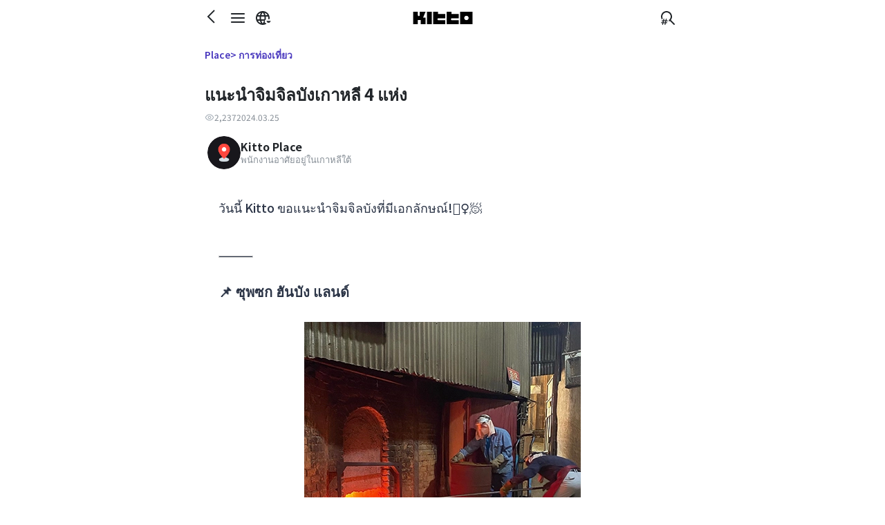

--- FILE ---
content_type: text/html; charset=utf-8
request_url: https://th.kitto.today/contents/919
body_size: 29478
content:
<!DOCTYPE html><html lang="th-TH"><head><script id="gtm-head-script" nonce="3vhaojwviB9cOrI8">
  (function(w,d,s,l,i){w[l]=w[l]||[];w[l].push({'gtm.start':
  new Date().getTime(),event:'gtm.js'});var f=d.getElementsByTagName(s)[0],
  j=d.createElement(s),dl=l!='dataLayer'?'&l='+l:'';j.async=true;j.nonce='3vhaojwviB9cOrI8';
  j.src='https://www.googletagmanager.com/gtm.js?id='+i+dl;f.parentNode.insertBefore(j,f);
  })(window,document,'script','dataLayer','GTM-MNWGGJQ8');
</script><meta charSet="utf-8"/><meta name="viewport" content="width=device-width,initial-scale=1.0,minimum-scale=1.0,maximum-scale=1.0,user-scalable=no,viewport-fit=cover"/><link rel="canonical" href="https://th.kitto.today/contents/919"/><script type="application/ld+json">{"@context":"https://schema.org","@type":"Article","mainEntityOfPage":{"@type":"WebPage","@id":"https://kitto.today/contents/919"},"headline":"แนะนำจิมจิลบังเกาหลี 4 แห่ง","description":"<p><span style=\"font-size: 18px;\">วันนี้ Kitto ขอแนะนำจิมจิลบังที่มีเอกลักษณ์!🧖&zwj;♀️🧖</span></p>\n<p>&nbsp;</p>\n<hr>\n<p>&nbsp;</p>\n<section class=\"contents--body\">\n<h2 class=\"contents--body-title\">","image":"https://cf.image-farm.s.zigzag.kr/original/cms/2024/03/07/202403070308224065_097829.webp?width=720&height=720&quality=70&format=webp","author":{"@type":"Organization","name":"Kitto Place","url":"https://kitto.today/editors/16"},"publisher":{"@type":"Organization","name":"Kakao Style Corp.","logo":{"@type":"ImageObject","url":"https://cf.image-farm.s.zigzag.kr/original/cms/2023/11/10/202311100726207808_010903.png"}},"datePublished":"2024-03-Mo","dateModified":"2024-03-Mo"}</script><meta name="keywords" content="จิมจิลบัง, เที่ยวเกาหลี"/><title>แนะนำจิมจิลบังเกาหลี 4 แห่ง</title><meta name="author" content="Kitto.today"/><meta name="description" content="[TH] 한국식 사우나 4선"/><meta name="og:site_name" content="Kitto.today"/><meta name="og:title" content="แนะนำจิมจิลบังเกาหลี 4 แห่ง"/><meta name="og:description" content="[TH] 한국식 사우나 4선"/><meta name="og:type" content="website"/><meta name="og:image" content="https://cf.image-farm.s.zigzag.kr/original/cms/2024/03/07/202403070308224065_097829.webp?width=720&amp;height=720&amp;quality=70&amp;format=webp"/><meta name="og:url" content="https://kitto.today/contents/919"/><meta name="next-head-count" content="15"/><link rel="icon" href="https://cf.image-farm.s.zigzag.kr/original/cms/2023/11/10/202311100727340547_082157.ico"/><link rel="icon" type="image/png" href="https://cf.image-farm.s.zigzag.kr/original/cms/2023/11/10/202311100726586318_039840.png" sizes="16x16"/><link rel="icon" type="image/png" href="https://cf.image-farm.s.zigzag.kr/original/cms/2023/11/10/202311100727246866_012062.png" sizes="32x32"/><link rel="icon" type="image/png" href="https://cf.image-farm.s.zigzag.kr/original/cms/2023/11/10/202311100726406234_087549.png" sizes="180x180"/><link rel="icon" type="image/png" href="https://cf.image-farm.s.zigzag.kr/original/cms/2023/11/10/202311100722456014_042703.png" sizes="192x192"/><link rel="icon" type="image/png" href="https://cf.image-farm.s.zigzag.kr/original/cms/2023/11/10/202311100726207808_010903.png" sizes="512x512"/><link rel="shortcut icon" href="data:image/x-icon" type="image/x-icon"/><link rel="preconnect" href="https://fonts.googleapis.com"/><link rel="preconnect" href="https://fonts.gstatic.com" crossorigin="anonymous"/><link rel="preconnect" href="https://cf.image-farm.s.zigzag.kr"/><link rel="preconnect" href="https://cf.res.s.zigzag.kr"/><link href="https://fonts.googleapis.com/css2?family=Noto+Sans+JP:wght@400..700&amp;display=swap" rel="stylesheet"/><link href="https://fonts.cdnfonts.com/css/avenir-lt-pro?styles=60921" rel="stylesheet" crossorigin="anonymous"/><link href="https://fonts.googleapis.com/css?family=Playball&amp;display=swap" rel="stylesheet" crossorigin="anonymous"/><meta name="facebook-domain-verification" content="4cetmn8k4swxcjf88t9v6nk7ybsg9v"/><noscript data-n-css=""></noscript><script defer="" nomodule="" src="/_next/static/chunks/polyfills-c67a75d1b6f99dc8.js"></script><script src="/_next/static/chunks/webpack-c4acd79e87956a0e.js" defer=""></script><script src="/_next/static/chunks/framework-2647c7e378e02044.js" defer=""></script><script src="/_next/static/chunks/main-fd610fb23060b756.js" defer=""></script><script src="/_next/static/chunks/pages/_app-9c39f14da933f39d.js" defer=""></script><script src="/_next/static/chunks/163-62a30fa82dca6e2d.js" defer=""></script><script src="/_next/static/chunks/925-550d9ba523d5df38.js" defer=""></script><script src="/_next/static/chunks/501-9dcb320e2766f3d1.js" defer=""></script><script src="/_next/static/chunks/181-1b3c17fc14713cfe.js" defer=""></script><script src="/_next/static/chunks/375-847d4e1376e5ede1.js" defer=""></script><script src="/_next/static/chunks/809-b46adf515b6e40d1.js" defer=""></script><script src="/_next/static/chunks/332-c15f739bd975189a.js" defer=""></script><script src="/_next/static/chunks/pages/contents/%5Bcontent_id%5D-10a7e7705fabd24f.js" defer=""></script><script src="/_next/static/fUMZtPzOYLdFShKpTIMip/_buildManifest.js" defer=""></script><script src="/_next/static/fUMZtPzOYLdFShKpTIMip/_ssgManifest.js" defer=""></script></head><body><div id="__next"><style data-emotion="css-global 15k9ei9">*{box-sizing:border-box;outline:none;-webkit-tap-highlight-color:transparent;}body{-webkit-font-smoothing:antialiased;-webkit-overflow-scrolling:touch;-ms-overflow-style:none;touch-action:manipulation;font-family:Ecommerce,sans-serif;background:#fff;padding:0;margin:0;}html,body,div,span,applet,object,iframe,h1,h2,h3,h4,h5,h6,p,blockquote,pre,a,abbr,acronym,address,big,cite,code,del,dfn,em,img,ins,kbd,q,s,samp,small,strike,strong,sub,sup,tt,var,b,u,i,center,dl,dt,dd,menu,fieldset,form,label,legend,table,caption,tbody,tfoot,thead,tr,th,td,article,aside,canvas,details,embed,figure,figcaption,footer,header,hgroup,main,menu,nav,output,ruby,section,summary,time,mark,audio,video{margin:0;padding:0;border:0;font-size:100%;font:inherit;vertical-align:baseline;}article,aside,details,figcaption,figure,footer,header,hgroup,main,menu,nav,section{display:block;}*[hidden]{display:none;}menu{list-style:none;}blockquote,q{quotes:none;}blockquote:before,blockquote:after,q:before,q:after{content:'';content:none;}table{border-collapse:collapse;border-spacing:0;}a{color:#242729;-webkit-text-decoration:none;text-decoration:none;outline:none;}a:hover,a:active{-webkit-text-decoration:none;text-decoration:none;color:#242729;background-color:#ffffff;}img[src='']{visibility:hidden;}input{border:none;}input:focus{outline:none;}textarea:focus{outline:none;}button{padding:0;margin:0;border:none;background-color:#ffffff;cursor:pointer;}button:focus{outline:none;}a{color:#000000;-webkit-text-decoration:none;text-decoration:none;outline:none;}a:hover,a:active{color:#000000;-webkit-text-decoration:none;text-decoration:none;background-color:transparent;}#__next{min-height:100vh;}html,body{height:100%;}body{margin:0;padding:0;display:-webkit-box;display:-webkit-flex;display:-ms-flexbox;display:flex;-webkit-flex-direction:column;-ms-flex-direction:column;flex-direction:column;font-family:'Noto Sans JP';}main{-webkit-flex:1 0 auto;-ms-flex:1 0 auto;flex:1 0 auto;}footer{-webkit-flex-shrink:0;-ms-flex-negative:0;flex-shrink:0;}</style><style data-emotion="css aua8dt">.css-aua8dt{background:#FFFFFF;max-width:720px;min-width:360px;margin:0 auto;height:100%;display:-webkit-box;display:-webkit-flex;display:-ms-flexbox;display:flex;-webkit-flex-direction:column;-ms-flex-direction:column;flex-direction:column;}</style><div id="app" class="css-aua8dt"><style data-emotion="css he2g1s">.css-he2g1s{position:relative;width:100%;height:100%;display:-webkit-box;display:-webkit-flex;display:-ms-flexbox;display:flex;-webkit-flex-direction:column;-ms-flex-direction:column;flex-direction:column;}</style><div class="css-he2g1s"><style data-emotion="css 1w6hlnf">.css-1w6hlnf{position:-webkit-sticky;position:sticky;top:0;width:100%;z-index:1020;}</style><div class="css-1w6hlnf"><style data-emotion="css 2bgnrr">.css-2bgnrr{padding:8px 10px;width:100%;height:52px;display:-webkit-box;display:-webkit-flex;display:-ms-flexbox;display:flex;-webkit-align-items:center;-webkit-box-align:center;-ms-flex-align:center;align-items:center;-webkit-box-pack:justify;-webkit-justify-content:space-between;justify-content:space-between;position:relative;z-index:20;background-color:#FFFFFF;}</style><header class="css-2bgnrr"><style data-emotion="css wkuw5n">.css-wkuw5n{position:absolute;display:-webkit-box;display:-webkit-flex;display:-ms-flexbox;display:flex;-webkit-align-items:center;-webkit-box-align:center;-ms-flex-align:center;align-items:center;z-index:20;}.css-wkuw5n svg{cursor:pointer;}</style><div class="css-wkuw5n"><style data-emotion="css 1onr66j">.css-1onr66j{color:#212529;background-color:initial;border-radius:8px;}.css-1onr66j circle,.css-1onr66j ellipse,.css-1onr66j foreignObject,.css-1onr66j image,.css-1onr66j line,.css-1onr66j path,.css-1onr66j polygon,.css-1onr66j polyline,.css-1onr66j rect,.css-1onr66j text,.css-1onr66j textPath,.css-1onr66j tspan,.css-1onr66j use{vector-effect:non-scaling-stroke;}</style><svg width="36" height="36" viewBox="0 0 36 36" fill="none" color="#212529" cursor="pointer" class="css-1onr66j"><g id="icon/arrowleft"><path id="Vector 493" d="M20 7L11 16L20 25" stroke="#212529" stroke-width="2"></path></g></svg><svg width="36" height="36" viewBox="0 0 36 36" fill="none" xmlns="http://www.w3.org/2000/svg" color="#212529" cursor="pointer"><path d="M8 12C8 11.4477 8.44772 11 9 11H27C27.5523 11 28 11.4477 28 12C28 12.5523 27.5523 13 27 13H9C8.44772 13 8 12.5523 8 12Z" fill="#212529"></path><path d="M8 18C8 17.4477 8.44772 17 9 17H27C27.5523 17 28 17.4477 28 18C28 18.5523 27.5523 19 27 19H9C8.44772 19 8 18.5523 8 18Z" fill="#212529"></path><path d="M9 23C8.44772 23 8 23.4477 8 24C8 24.5523 8.44772 25 9 25H27C27.5523 25 28 24.5523 28 24C28 23.4477 27.5523 23 27 23H9Z" fill="#212529"></path></svg><style data-emotion="css mrv0xh">.css-mrv0xh{height:36px;position:relative;}</style><div class="css-mrv0xh"><svg width="36" height="36" viewBox="0 0 36 36" fill="none" color="#212529" class="css-1onr66j"><g clip-path="url(#clip0_4679_21761)"><path d="M22.36 20C22.44 19.34 22.5 18.68 22.5 18C22.5 17.32 22.44 16.66 22.36 16H25.74C25.9 16.64 26 17.31 26 18C26 18.69 25.9 19.36 25.74 20M20.59 25.56C21.19 24.45 21.65 23.25 21.97 22H24.92C23.96 23.65 22.43 24.93 20.59 25.56ZM20.34 20H15.66C15.56 19.34 15.5 18.68 15.5 18C15.5 17.32 15.56 16.65 15.66 16H20.34C20.43 16.65 20.5 17.32 20.5 18C20.5 18.68 20.43 19.34 20.34 20ZM18 25.96C17.17 24.76 16.5 23.43 16.09 22H19.91C19.5 23.43 18.83 24.76 18 25.96ZM14 14H11.08C12.03 12.34 13.57 11.06 15.4 10.44C14.8 11.55 14.35 12.75 14 14ZM11.08 22H14C14.35 23.25 14.8 24.45 15.4 25.56C13.57 24.93 12.03 23.65 11.08 22ZM10.26 20C10.1 19.36 10 18.69 10 18C10 17.31 10.1 16.64 10.26 16H13.64C13.56 16.66 13.5 17.32 13.5 18C13.5 18.68 13.56 19.34 13.64 20M18 10.03C18.83 11.23 19.5 12.57 19.91 14H16.09C16.5 12.57 17.17 11.23 18 10.03ZM24.92 14H21.97C21.65 12.75 21.19 11.55 20.59 10.44C22.43 11.07 23.96 12.34 24.92 14ZM18 8C12.47 8 8 12.5 8 18C8 20.6522 9.05357 23.1957 10.9289 25.0711C11.8575 25.9997 12.9599 26.7362 14.1732 27.2388C15.3864 27.7413 16.6868 28 18 28C20.6522 28 23.1957 26.9464 25.0711 25.0711C26.9464 23.1957 28 20.6522 28 18C28 16.6868 27.7413 15.3864 27.2388 14.1732C26.7362 12.9599 25.9997 11.8575 25.0711 10.9289C24.1425 10.0003 23.0401 9.26375 21.8268 8.7612C20.6136 8.25866 19.3132 8 18 8Z" fill="#212529"></path><path d="M27.7418 26.7791L26.801 25.956L27.7418 26.7791L30.3602 23.7865C31.2937 22.7197 30.5361 21.05 29.1185 21.05L23.8815 21.05C22.4639 21.05 21.7062 22.7197 22.6398 23.7865L25.2582 26.7791C25.9156 27.5304 27.0844 27.5304 27.7418 26.7791Z" fill="#212529" stroke="white" stroke-width="2.5" stroke-linejoin="round"></path></g><defs><clipPath id="clip0_4679_21761"><rect width="24" height="24" fill="white" transform="translate(6 6)"></rect></clipPath></defs></svg><style data-emotion="css 1ehntzs">.css-1ehntzs{padding:8px;width:160px;height:130px;display:none;background-color:#FFFFFF;border-radius:8px;box-shadow:0px 4px 16px 0px rgba(0, 0, 0, 0.1);z-index:1;position:absolute;}</style><div class="css-1ehntzs"><style data-emotion="css 1mjkcle">.css-1mjkcle{width:144px;height:38px;display:-webkit-box;display:-webkit-flex;display:-ms-flexbox;display:flex;-webkit-align-items:center;-webkit-box-align:center;-ms-flex-align:center;align-items:center;cursor:pointer;}.css-1mjkcle:hover{background-color:#F1F3F5;}.css-1mjkcle:hover >span{font-size:13px;line-height:18px;font-weight:600;}</style><p class="css-1mjkcle"><style data-emotion="css 1276pv1">.css-1276pv1{color:#000000;font-size:13px;line-height:18px;font-weight:400;white-space:pre-line;}</style><span color="main.black" class="css-1276pv1">にほんご</span></p><p class="css-1mjkcle"><span color="main.black" class="css-1276pv1">中文</span></p><p class="css-1mjkcle"><span color="main.black" class="css-1276pv1">ภาษาไทย</span></p></div></div></div><style data-emotion="css je33xf">.css-je33xf{position:absolute;display:-webkit-box;display:-webkit-flex;display:-ms-flexbox;display:flex;-webkit-align-items:center;-webkit-box-align:center;-ms-flex-align:center;align-items:center;top:50%;left:50%;-webkit-transform:translate3d(-50%, -50%, 0);-moz-transform:translate3d(-50%, -50%, 0);-ms-transform:translate3d(-50%, -50%, 0);transform:translate3d(-50%, -50%, 0);}.css-je33xf svg{cursor:pointer;}.css-je33xf a{width:89px;height:18px;}</style><div class="css-je33xf"><a href="/"><svg xmlns="http://www.w3.org/2000/svg" width="89" height="18" viewBox="0 0 221 46" fill="none" color="#212529"><g clip-path="url(#clip0_3344_57181)"><path d="M69.6919 0H51.8018V46H69.6919V0Z" fill="black"></path><path d="M119.446 46V31.3542H94.4856C92.35 31.3542 90.7129 29.739 90.7129 27.6318C90.7129 25.5246 92.35 23.979 94.4856 23.979H119.446V8.57985H92.7641V0H74.8721V46H119.446Z" fill="black"></path><path d="M169.198 46V31.3542H144.238C142.102 31.3542 140.465 29.739 140.465 27.6318C140.465 25.5246 142.102 23.979 144.238 23.979H169.198V8.57985H142.516V0H124.624V46H169.198Z" fill="black"></path><path d="M174.378 0V46H221V0H174.378ZM197.688 31.0501C193.181 31.0501 189.53 27.4458 189.53 23.001C189.53 18.5561 193.183 14.9518 197.688 14.9518C202.193 14.9518 205.846 18.5561 205.846 23.001C205.846 27.4458 202.193 31.0501 197.688 31.0501Z" fill="black"></path><path d="M25.0234 0V11.9885C25.0234 14.6884 23.2685 16.1022 21.5353 16.1022C19.802 16.1022 18.0471 14.6903 18.0471 11.9885V0H0V46H17.8901V30.9611H28.7294V46H46.6195V21.8099H37.4369L46.6215 0H25.0234Z" fill="black"></path></g><defs><clipPath id="clip0_3344_57181"><rect width="221" height="46" fill="white"></rect></clipPath></defs></svg></a></div><style data-emotion="css xdcdpc">.css-xdcdpc{right:16px;position:absolute;display:-webkit-box;display:-webkit-flex;display:-ms-flexbox;display:flex;-webkit-align-items:center;-webkit-box-align:center;-ms-flex-align:center;align-items:center;z-index:20;}.css-xdcdpc svg{cursor:pointer;}.css-xdcdpc a{width:36px;height:36px;}</style><div class="css-xdcdpc"><a href="/home/hashtags"><style data-emotion="css 11lupfp">.css-11lupfp{width:36px;height:36px;color:inherit;}</style><style data-emotion="css 1rj9z5b">.css-1rj9z5b{color:#212529;background-color:initial;border-radius:8px;width:36px;height:36px;color:inherit;}.css-1rj9z5b circle,.css-1rj9z5b ellipse,.css-1rj9z5b foreignObject,.css-1rj9z5b image,.css-1rj9z5b line,.css-1rj9z5b path,.css-1rj9z5b polygon,.css-1rj9z5b polyline,.css-1rj9z5b rect,.css-1rj9z5b text,.css-1rj9z5b textPath,.css-1rj9z5b tspan,.css-1rj9z5b use{vector-effect:non-scaling-stroke;}</style><svg width="36" height="36" viewBox="0 0 36 36" fill="none" color="#212529" cursor="pointer" class="css-1rj9z5b"><path fill-rule="evenodd" clip-rule="evenodd" d="M12.2719 19.0154C12.6235 19.0925 12.8452 19.4359 12.7671 19.7824L12.3637 21.5715L14.5058 21.5715L14.9721 19.5035C15.0502 19.1569 15.3986 18.9384 15.7502 19.0154C16.1018 19.0925 16.3235 19.4359 16.2453 19.7824L15.842 21.5715L17.3478 21.5715C17.708 21.5715 18 21.8593 18 22.2143C18 22.5694 17.708 22.8572 17.3478 22.8572H15.5521L15.2623 24.1428H16.4783C16.8384 24.1428 17.1304 24.4306 17.1304 24.7857C17.1304 25.1407 16.8384 25.4285 16.4783 25.4285H14.9724L14.5062 27.4965C14.4281 27.8431 14.0797 28.0616 13.7281 27.9846C13.3765 27.9075 13.1548 27.5641 13.2329 27.2176L13.6363 25.4285H11.4942L11.0279 27.4965C10.9498 27.8431 10.6014 28.0616 10.2498 27.9846C9.89822 27.9075 9.67653 27.5641 9.75466 27.2176L10.158 25.4285H8.65217C8.29199 25.4285 8 25.1407 8 24.7857C8 24.4306 8.29199 24.1428 8.65217 24.1428H10.4479L10.7377 22.8572H9.52174C9.16155 22.8572 8.86957 22.5694 8.86957 22.2143C8.86957 21.8593 9.16155 21.5715 9.52174 21.5715L11.0276 21.5715L11.4938 19.5035C11.5719 19.1569 11.9203 18.9384 12.2719 19.0154ZM13.9261 24.1428L14.216 22.8572H12.0739L11.784 24.1428H13.9261Z" fill="#212529"></path><path d="M10.455 18.2961C10.1618 17.5888 10 16.8133 10 16C10 12.6863 12.6863 10 16 10C19.3137 10 22 12.6863 22 16C22 18.1456 20.8738 20.0281 19.1803 21.0887C19.3824 21.4137 19.5 21.7982 19.5 22.2143C19.5 22.6322 19.3814 23.0182 19.1777 23.344C19.7984 23.0751 20.3784 22.7297 20.9056 22.3199L26.2929 27.7071C26.6834 28.0976 27.3166 28.0976 27.7071 27.7071C28.0976 27.3166 28.0976 26.6834 27.7071 26.2929L22.3199 20.9056C23.3729 19.551 24 17.8487 24 16C24 11.5817 20.4183 8 16 8C11.5817 8 8 11.5817 8 16C8 17.5014 8.41358 18.9062 9.13304 20.1066C9.25947 20.0835 9.38942 20.0714 9.52174 20.0714H9.8281L10.0305 19.1736C10.1059 18.8393 10.2545 18.543 10.455 18.2961Z" fill="#212529"></path></svg></a></div><style data-emotion="css 1m9fiot">.css-1m9fiot{display:none;position:absolute;top:52px;left:0;width:100%;background-color:#000000;z-index:20;}</style><nav class="css-1m9fiot" style="opacity:0;transform:none"><style data-emotion="css 1086cfz">.css-1086cfz{list-style:none;padding:0;margin:0;}</style><ul class="css-1086cfz"></ul><style data-emotion="css 2n1bi">.css-2n1bi{padding:8px 20px 20px;display:-webkit-box;display:-webkit-flex;display:-ms-flexbox;display:flex;width:100%;}.css-2n1bi >div{border-radius:12px;}</style><div class="css-2n1bi"><style data-emotion="css bv3e8p">.css-bv3e8p{padding:12px 16px;width:100%;display:-webkit-box;display:-webkit-flex;display:-ms-flexbox;display:flex;-webkit-align-items:center;-webkit-box-align:center;-ms-flex-align:center;align-items:center;-webkit-box-pack:justify;-webkit-justify-content:space-between;justify-content:space-between;background-color:#212529;}</style><div color="gray.900" class="css-bv3e8p"><style data-emotion="css 44gx6g">.css-44gx6g{display:-webkit-box;display:-webkit-flex;display:-ms-flexbox;display:flex;-webkit-align-items:center;-webkit-box-align:center;-ms-flex-align:center;align-items:center;gap:4px;}</style><div class="css-44gx6g"><style data-emotion="css 1ppkdy8">.css-1ppkdy8{color:#FFFFFF;font-size:14px;line-height:20px;font-weight:700;white-space:pre-line;}</style><span color="white" class="css-1ppkdy8">Follow</span><svg xmlns="http://www.w3.org/2000/svg" width="54" height="10" viewBox="0 0 222 46" fill="none"><g clip-path="url(#clip0_3344_62687)"><path d="M70.0072 0H52.0361V46H70.0072V0Z" fill="white"></path><path d="M119.987 46V31.3542H94.9132C92.7679 31.3542 91.1234 29.739 91.1234 27.6318C91.1234 25.5246 92.7679 23.979 94.9132 23.979H119.987V8.57985H93.184V0H75.2109V46H119.987Z" fill="white"></path><path d="M169.964 46V31.3542H144.89C142.745 31.3542 141.1 29.739 141.1 27.6318C141.1 25.5246 142.745 23.979 144.89 23.979H169.964V8.57985H143.161V0H125.188V46H169.964Z" fill="white"></path><path d="M175.167 0V46H222V0H175.167ZM198.583 31.0501C194.055 31.0501 190.388 27.4458 190.388 23.001C190.388 18.5561 194.057 14.9518 198.583 14.9518C203.108 14.9518 206.778 18.5561 206.778 23.001C206.778 27.4458 203.108 31.0501 198.583 31.0501Z" fill="white"></path><path d="M25.1366 0V11.9885C25.1366 14.6884 23.3738 16.1022 21.6327 16.1022C19.8916 16.1022 18.1288 14.6903 18.1288 11.9885V0H0V46H17.9711V30.9611H28.8594V46H46.8304V21.8099H37.6063L46.8324 0H25.1366Z" fill="white"></path></g><defs><clipPath id="clip0_3344_62687"><rect width="222" height="46" fill="white"></rect></clipPath></defs></svg></div><style data-emotion="css 9gsyaf">.css-9gsyaf{display:-webkit-box;display:-webkit-flex;display:-ms-flexbox;display:flex;-webkit-align-items:center;-webkit-box-align:center;-ms-flex-align:center;align-items:center;gap:8px;}.css-9gsyaf >svg{cursor:pointer;}</style><div class="css-9gsyaf"><svg width="28" height="28" viewBox="0 0 28 28" fill="none" xmlns="http://www.w3.org/2000/svg"><rect x="0.5" y="0.5" width="27" height="27" rx="13.5" stroke="white"></rect><g clip-path="url(#clip0_4087_25781)"><path d="M9.2837 7.17733C8.80983 7.36161 8.4091 7.60731 8.00836 8.00805C7.60762 8.40586 7.36191 8.80953 7.17763 9.28047C6.9992 9.73678 6.87927 10.2604 6.84417 11.0267C6.80907 11.7931 6.80029 12.0388 6.80029 13.9928C6.80029 15.9468 6.80907 16.1925 6.84417 16.9588C6.87927 17.7252 7.00212 18.2488 7.17763 18.7051C7.36191 19.179 7.60762 19.5797 8.00836 19.9805C8.4091 20.3812 8.80983 20.6269 9.2837 20.8112C9.74001 20.9896 10.2636 21.1096 11.03 21.1447C11.7964 21.1798 12.0421 21.1885 13.996 21.1885C15.95 21.1885 16.1957 21.1798 16.9621 21.1447C17.7284 21.1096 18.252 20.9867 18.7084 20.8112C19.1822 20.6269 19.583 20.3812 19.9837 19.9805C20.3844 19.5797 20.6301 19.179 20.8144 18.7051C20.9929 18.2488 21.1128 17.7252 21.1479 16.9588C21.183 16.1925 21.1918 15.9468 21.1918 13.9928C21.1918 12.0388 21.183 11.7931 21.1479 11.0267C21.1128 10.2604 20.9899 9.73678 20.8144 9.28047C20.6301 8.80953 20.3844 8.40586 19.9866 8.00805C19.5859 7.60731 19.1851 7.36161 18.7113 7.17733C18.255 6.99889 17.7314 6.87897 16.965 6.84386C16.1986 6.80876 15.9529 6.79999 13.999 6.79999C12.045 6.79999 11.7993 6.80876 11.0329 6.84386C10.2636 6.87604 9.74001 6.99889 9.2837 7.17733ZM16.9036 8.13676C17.6056 8.16893 17.9859 8.28594 18.2403 8.38539C18.5767 8.51702 18.8166 8.67205 19.0681 8.92361C19.3197 9.17516 19.4747 9.41502 19.6064 9.75141C19.7058 10.0059 19.8228 10.3862 19.855 11.0882C19.8901 11.8458 19.8959 12.0739 19.8959 13.9957C19.8959 15.9175 19.8872 16.1457 19.855 16.9033C19.8228 17.6053 19.7058 17.9855 19.6064 18.24C19.4747 18.5764 19.3197 18.8163 19.0681 19.0678C18.8166 19.3194 18.5767 19.4744 18.2403 19.6061C17.9859 19.7055 17.6056 19.8225 16.9036 19.8547C16.146 19.8898 15.9178 19.8956 13.996 19.8956C12.0742 19.8956 11.8461 19.8869 11.0885 19.8547C10.3865 19.8225 10.0062 19.7055 9.75171 19.6061C9.41533 19.4744 9.17547 19.3194 8.92391 19.0678C8.67235 18.8163 8.51732 18.5764 8.38569 18.24C8.28624 17.9855 8.16924 17.6053 8.13706 16.9033C8.10196 16.1457 8.09611 15.9175 8.09611 13.9957C8.09611 12.0739 8.10489 11.8458 8.13706 11.0882C8.16924 10.3862 8.28624 10.0059 8.38569 9.75141C8.51732 9.41502 8.67235 9.17516 8.92391 8.92361C9.17547 8.67205 9.41533 8.51702 9.75171 8.38539C10.0062 8.28594 10.3865 8.16893 11.0885 8.13676C11.8461 8.10165 12.0742 8.0958 13.996 8.0958C15.9178 8.0958 16.146 8.10165 16.9036 8.13676Z" fill="white"></path><path d="M10.3013 13.9957C10.3013 16.0374 11.9569 17.6901 13.9957 17.6901C16.0345 17.6901 17.6901 16.0345 17.6901 13.9957C17.6901 11.9569 16.0374 10.3013 13.9957 10.3013C11.9539 10.3013 10.3013 11.954 10.3013 13.9957ZM16.3942 13.9957C16.3942 15.3208 15.3207 16.3943 13.9957 16.3943C12.6706 16.3943 11.5971 15.3208 11.5971 13.9957C11.5971 12.6707 12.6706 11.5971 13.9957 11.5971C15.3207 11.5971 16.3942 12.6707 16.3942 13.9957Z" fill="white"></path><path d="M17.84 11.018C18.3165 11.018 18.7029 10.6316 18.7029 10.1551C18.7029 9.67851 18.3165 9.29218 17.84 9.29218C17.3634 9.29218 16.9771 9.67851 16.9771 10.1551C16.9771 10.6316 17.3634 11.018 17.84 11.018Z" fill="white"></path></g><defs><clipPath id="clip0_4087_25781"><rect width="16" height="16" fill="white" transform="translate(6 6)"></rect></clipPath></defs></svg><svg width="28" height="28" viewBox="0 0 28 28" fill="none" xmlns="http://www.w3.org/2000/svg"><rect x="0.5" y="0.5" width="27" height="27" rx="13.5" stroke="white"></rect><path d="M15.1416 13.0812L19.6089 8H18.5503L14.6714 12.4119L11.5733 8H8L12.6849 14.6716L8 20H9.05866L13.1549 15.3409L16.4267 20H20L15.1414 13.0812H15.1416ZM13.6916 14.7304L13.217 14.066L9.44011 8.77981H11.0661L14.1141 13.046L14.5888 13.7103L18.5508 19.2557H16.9248L13.6916 14.7306V14.7304Z" fill="white"></path></svg><svg width="28" height="28" viewBox="0 0 28 28" fill="none" xmlns="http://www.w3.org/2000/svg"><rect x="0.5" y="0.5" width="27" height="27" rx="13.5" stroke="white"></rect><path d="M17.1404 12.0513C18.0402 12.6968 19.1426 13.0766 20.3332 13.0766V10.7774C20.1079 10.7774 19.8832 10.7538 19.6627 10.7069V12.5168C18.4722 12.5168 17.3699 12.137 16.4698 11.4915V16.1837C16.4698 18.5309 14.5738 20.4336 12.235 20.4336C11.3623 20.4336 10.5512 20.1689 9.87744 19.7148C10.6465 20.5039 11.7189 20.9934 12.9054 20.9934C15.2443 20.9934 17.1405 19.0907 17.1405 16.7434V12.0513H17.1404ZM17.9675 9.73156C17.5076 9.22735 17.2057 8.57574 17.1404 7.85537V7.55963H16.5049C16.6649 8.47523 17.2104 9.25746 17.9675 9.73156ZM11.3567 17.9136C11.0998 17.5755 10.9609 17.1619 10.9616 16.7366C10.9616 15.6631 11.8288 14.7926 12.8988 14.7926C13.0982 14.7926 13.2964 14.8232 13.4864 14.8837V12.533C13.2643 12.5025 13.0402 12.4895 12.8162 12.4943V14.3239C12.626 14.2634 12.4277 14.2327 12.2282 14.2329C11.1583 14.2329 10.2911 15.1033 10.2911 16.1769C10.2911 16.9361 10.7246 17.5934 11.3567 17.9136Z" fill="#FF004F"></path><path d="M16.4698 11.4914C17.3699 12.1369 18.4721 12.5168 19.6627 12.5168V10.7069C18.9981 10.5648 18.4098 10.2163 17.9675 9.73156C17.2103 9.25741 16.6648 8.47518 16.5049 7.55963H14.8358V16.7433C14.832 17.8139 13.9663 18.6808 12.8986 18.6808C12.2695 18.6808 11.7105 18.3798 11.3565 17.9136C10.7244 17.5934 10.2909 16.9361 10.2909 16.177C10.2909 15.1034 11.1581 14.2329 12.2281 14.2329C12.4331 14.2329 12.6307 14.265 12.816 14.324V12.4943C10.5183 12.542 8.67041 14.4261 8.67041 16.7433C8.67041 17.9 9.13058 18.9487 9.87745 19.7148C10.5512 20.1689 11.3623 20.4337 12.235 20.4337C14.5738 20.4337 16.4698 18.5309 16.4698 16.1837V11.4914H16.4698Z" fill="white"></path><path d="M19.6627 10.707V10.2176C19.0635 10.2185 18.476 10.0501 17.9676 9.73161C18.4176 10.2261 19.0103 10.5671 19.6627 10.707ZM16.505 7.55973C16.4897 7.47223 16.478 7.38415 16.4699 7.29574V7H14.1653V16.1837C14.1616 17.2542 13.2959 18.1211 12.2282 18.1211C11.9147 18.1211 11.6187 18.0464 11.3566 17.9137C11.7106 18.3799 12.2695 18.6808 12.8987 18.6808C13.9663 18.6808 14.8322 17.814 14.8359 16.7434V7.55973H16.505ZM12.8162 12.4944V11.9735C12.6236 11.9471 12.4295 11.9338 12.2351 11.9339C9.89607 11.9338 8 13.8366 8 16.1837C8 17.6552 8.74519 18.952 9.87756 19.7149C9.1307 18.9487 8.67053 17.9 8.67053 16.7434C8.67053 14.4262 10.5184 12.5421 12.8162 12.4944Z" fill="#00F2EA"></path></svg></div></div></div></nav></header></div><style data-emotion="css vggxtj">.css-vggxtj{background-color:#FFFFFF;min-height:100%;}</style><main class="main css-vggxtj"><style data-emotion="css 1gso03w">.css-1gso03w{padding:16px 16px 0;}</style><div class="top-area-wrap css-1gso03w"><style data-emotion="css ce5dyw">.css-ce5dyw{display:-webkit-box;display:-webkit-flex;display:-ms-flexbox;display:flex;-webkit-align-items:center;-webkit-box-align:center;-ms-flex-align:center;align-items:center;gap:4px;margin:0 0 32px 0;}</style><div class="content-categories css-ce5dyw"><a href="/categories/PLACE"><style data-emotion="css 10ybnjt">.css-10ybnjt{color:#4B3ABF;font-size:14px;line-height:20px;font-weight:600;white-space:pre-line;}</style><span color="purple.700" class="css-10ybnjt">Place</span></a><span color="purple.700" class="css-10ybnjt">&gt; การท่องเที่ยว</span></div><style data-emotion="css n8sj91">.css-n8sj91{color:#212529;font-size:24px;line-height:30px;font-weight:700;white-space:pre-line;}</style><h1 color="content.primary" class="css-n8sj91">แนะนำจิมจิลบังเกาหลี 4 แห่ง</h1><style data-emotion="css opdn1b">.css-opdn1b{margin:8px 0 0;display:-webkit-box;display:-webkit-flex;display:-ms-flexbox;display:flex;-webkit-align-items:center;-webkit-box-align:center;-ms-flex-align:center;align-items:center;gap:12px;}</style><div class="css-opdn1b"><div class="css-44gx6g"><style data-emotion="css 3ij6tv">.css-3ij6tv{color:#ADB5BD;background-color:initial;border-radius:8px;}.css-3ij6tv circle,.css-3ij6tv ellipse,.css-3ij6tv foreignObject,.css-3ij6tv image,.css-3ij6tv line,.css-3ij6tv path,.css-3ij6tv polygon,.css-3ij6tv polyline,.css-3ij6tv rect,.css-3ij6tv text,.css-3ij6tv textPath,.css-3ij6tv tspan,.css-3ij6tv use{vector-effect:non-scaling-stroke;}</style><svg width="14" height="14" fill="none" viewBox="0 0 14 14" color="#ADB5BD" class="css-3ij6tv"><path fill-rule="evenodd" clip-rule="evenodd" d="M7.00002 4.66665C5.71135 4.66665 4.66668 5.71132 4.66668 6.99998C4.66668 8.28864 5.71135 9.33331 7.00002 9.33331C8.28868 9.33331 9.33335 8.28864 9.33335 6.99998C9.33335 5.71132 8.28868 4.66665 7.00002 4.66665ZM5.83335 6.99998C5.83335 6.35565 6.35568 5.83331 7.00002 5.83331C7.64435 5.83331 8.16668 6.35565 8.16668 6.99998C8.16668 7.64431 7.64435 8.16665 7.00002 8.16665C6.35568 8.16665 5.83335 7.64431 5.83335 6.99998Z" fill="#ADB5BD"></path><path fill-rule="evenodd" clip-rule="evenodd" d="M7.00002 2.33331C5.38341 2.33331 4.05578 3.02538 3.05818 3.83313C2.06242 4.63938 1.36411 5.58507 0.988364 6.16315C0.655653 6.67502 0.655653 7.32494 0.988364 7.83681C1.36411 8.41489 2.06242 9.36058 3.05818 10.1668C4.05578 10.9746 5.38341 11.6666 7.00002 11.6666C8.61662 11.6666 9.94425 10.9746 10.9419 10.1668C11.9376 9.36058 12.6359 8.41489 13.0117 7.83681C13.3444 7.32494 13.3444 6.67502 13.0117 6.16315C12.6359 5.58507 11.9376 4.63938 10.9419 3.83313C9.94425 3.02538 8.61662 2.33331 7.00002 2.33331ZM1.96655 6.79896C2.30556 6.2774 2.92651 5.44089 3.79233 4.73984C4.6563 4.04029 5.73257 3.49998 7.00002 3.49998C8.26746 3.49998 9.34373 4.04029 10.2077 4.73984C11.0735 5.44089 11.6945 6.2774 12.0335 6.79896C12.1149 6.92421 12.1149 7.07575 12.0335 7.201C11.6945 7.72256 11.0735 8.55907 10.2077 9.26012C9.34373 9.95967 8.26746 10.5 7.00002 10.5C5.73257 10.5 4.6563 9.95967 3.79233 9.26012C2.92651 8.55907 2.30556 7.72256 1.96655 7.201C1.88515 7.07575 1.88515 6.92421 1.96655 6.79896Z" fill="#ADB5BD"></path></svg><style data-emotion="css 4078ly">.css-4078ly{color:#868E96;font-size:12px;line-height:14px;font-weight:400;white-space:pre-line;}</style><span color="content.secondary" class="css-4078ly">2,237</span></div><span color="content.secondary" class="css-4078ly">2024.03.25</span></div></div><a href="/editors/16"><style data-emotion="css 127uo50">.css-127uo50{padding:0 16px;}</style><div class="css-127uo50"><style data-emotion="css q4cyy8">.css-q4cyy8{padding:20px 4px 40px;display:-webkit-box;display:-webkit-flex;display:-ms-flexbox;display:flex;-webkit-align-items:center;-webkit-box-align:center;-ms-flex-align:center;align-items:center;gap:7px;}</style><div class="css-q4cyy8"><style data-emotion="css 1y2qauc">.css-1y2qauc{width:48px;height:48px;border-radius:50%;object-fit:cover;}</style><img src="https://cf.image-farm.s.zigzag.kr/original/cms/2023/07/08/202307080754302472_046221.png" alt="Kitto Place" class="css-1y2qauc"/><style data-emotion="css 1hvq26c">.css-1hvq26c{padding:4px 0;display:-webkit-box;display:-webkit-flex;display:-ms-flexbox;display:flex;-webkit-flex-direction:column;-ms-flex-direction:column;flex-direction:column;gap:3px;}</style><div class="css-1hvq26c"><style data-emotion="css pfat34">.css-pfat34{color:#212529;font-size:16px;line-height:20px;font-weight:700;white-space:pre-line;}</style><span color="content.primary" class="css-pfat34">Kitto Place</span><style data-emotion="css 9w1xwq">.css-9w1xwq{color:#868E96;font-size:13px;line-height:18px;font-weight:500;white-space:pre-line;}</style><span color="content.secondary" class="css-9w1xwq">พนักงานอาศัยอยู่ในเกาหลีใต้</span></div></div></div></a><style data-emotion="css dwtm7h">.css-dwtm7h{padding:0 16px;position:relative;}.css-dwtm7h .contents--container{max-width:100%;overflow:initial;height:auto;font-size:15px;font-weight:500;line-height:1.7142;color:#2b3446;}.css-dwtm7h img{max-width:100%;object-fit:cover;}</style><div class="css-dwtm7h"><div class="contents--container" spellcheck="false"><p><span style="font-size:18px">วันนี้ Kitto ขอแนะนำจิมจิลบังที่มีเอกลักษณ์!🧖‍♀️🧖</span></p>
<p> </p>
<hr/>
<p> </p>
<section class="contents--body">
<h2 class="contents--body-title"><span>📌 ซุพซก ฮันบัง แลนด์</span><br/><br/></h2>
<figure class="image align-center"><img src="https://cf.image-farm.s.zigzag.kr/original/cms/2024/03/07/202403070310325378_038038.webp" alt=""/>
<figcaption><span style="font-size:12px">📷 btm.plus (IG)</span></figcaption>
</figure>
<p> </p>
<p class="contents--body-description"><span>เพลิดเพลินไปกับห้องอบซาวน่าโดยใช้เตาเผาถ่าน เผามันหรือต๊อกก็ได้! </span></p>
<p class="contents--body-description"><span>จิมจิลบังนี้อยู่ในป่า พักผ่อนได้ดีในธรรมชาติ</span></p>
<figure class="image align-center"><img src="https://cf.image-farm.s.zigzag.kr/original/cms/2024/03/07/202403070320269238_010416.webp" alt=""/>
<figcaption><span style="font-size:12px">📷 btm.plus (IG)</span></figcaption>
</figure>
<p class="contents--body-description"><br/><br/>📍 <span>75-7, Bongwonsa-gil, Seodaemun-gu, Seoul</span><br/>🇰🇷 서울특별시 서대문구 봉원사길 75-7<br/>🕐 <span>06.30 น. - 22.00 น.</span><br/></p>
<p class="contents--body-description"><a class="btn-anchor" href="https://maps.app.goo.gl/7LykX4n7NT26SQoR6" target="_blank" rel="noopener"> </a><a class="btn-anchor" href="https://naver.me/FKKxCSnm" target="_blank" rel="noopener"> <button class="btn--google"> <img src="https://cf.image-farm.s.zigzag.kr/original/cms/2023/06/12/202306120126474553_042620.svg"/> <span class="btn--google-intro"> <span class="btn--google-intro-place"> ซุพซก ฮันบัง แลนด์ </span> <span class="btn--google-intro-location"> 75-7, Bongwonsa-gil, Seodaemun-gu, Seoul </span> </span> </button> </a></p>
<p> </p>
<a class="btn-anchor" href="https://maps.app.goo.gl/7LykX4n7NT26SQoR6" target="_blank" rel="noopener"> </a>
<p> </p>
 </section>
<hr/>
<section class="contents--body">
<h2 class="contents--body-title"> </h2>
<h2 class="contents--body-title"><span>📌 </span><strong>Paradise City CIMER<br/></strong></h2>
<figure class="image align-center"><img src="https://cf.image-farm.s.zigzag.kr/original/cms/2024/03/07/202403070331425856_079494.webp" alt=""/>
<figcaption><span style="font-size:12px">📷 pcitycimer (IG)</span></figcaption>
</figure>
<p> </p>
<p class="contents--body-description"><span>บรรยากาศแบบคลาสสิกและสง่างาม อาคารได้รับแรงบันดาลใจจากรูปแบบอาคารในยุโรป ได้รับความนิยมอย่างมากในหนุ่มสาวชาวเกาหลี </span></p>
<p class="contents--body-description"><span>มีร้านอาหาร สระว่ายน้ำและคาสิโนด้วย ดังนั้นสามารถเล่นที่นี่ทั้งวัน</span></p>
<figure class="image align-center"><img src="https://cf.image-farm.s.zigzag.kr/original/cms/2024/03/07/202403070335152194_071654.webp" alt=""/>
<figcaption><span style="font-size:12px">📷 pcitycimer (IG)</span></figcaption>
</figure>
<p class="contents--body-description"><br/><br/>📍 <span>186, Yeongjonghaeannam-ro 321beon-gil, Jung-gu, Incheon</span><br/>🇰🇷 인천광역시 중구 영종해안남로 321번길 186<br/>🕐 <span>10.00 น. - 21.00 น.</span></p>
</section>
<section class="contents--body"></section>
<section class="contents--body"></section>
<p><a class="btn-anchor" href="https://maps.app.goo.gl/iZdTicBCjuq2U4Cn7" target="_blank" rel="noopener"> </a><a class="btn-anchor" href="https://naver.me/FKKxIasN" target="_blank" rel="noopener"> <button class="btn--google"> <img src="https://cf.image-farm.s.zigzag.kr/original/cms/2023/06/12/202306120126474553_042620.svg"/> <span class="btn--google-intro"> <span class="btn--google-intro-place"> Paradise City CIMER </span> <span class="btn--google-intro-location"> 186, Yeongjonghaeannam-ro 321beon-gil, Jung-gu, Incheon </span> </span> </button> </a></p>
<p> </p>
<p> </p>
<p> </p>
<hr/>
<p> </p>
<section class="contents--body">
<h2 class="contents--body-title"><span>📌 </span>spadium 24</h2>
<figure class="image align-center"><img src="https://cf.image-farm.s.zigzag.kr/original/cms/2024/03/07/202403070338344376_033815.webp" alt=""/>
<figcaption><span style="font-size:12px">📷 spadium_24 (IG)</span></figcaption>
</figure>
<p> </p>
<p class="contents--body-description"><span>พักผ่อนในความงามของธรรมชาติได้ จิมจิลบังสไตล์เกาหลีพิเศษที่รวบรวมความบันเทิง</span><span> เช่น มีโต๊ะปิงปอง และการ์ตูน </span></p>
<p class="contents--body-description"><span>TXT ก็ได้ถ่ายคลิปที่นี่และทำให้แห่งนี้เป็นที่นิยมในหมู่แฟนๆ</span></p>
<figure class="image align-center"><img src="https://cf.image-farm.s.zigzag.kr/original/cms/2024/03/07/202403070339306377_038527.webp" alt=""/>
<figcaption><span style="font-size:12px">📷 TXT_bighit (IG)</span></figcaption>
</figure>
<p class="contents--body-description"><br/><br/>📍 <span>20, Dasansunhwan-ro, Namyangju-si, Gyeonggi-do</span><br/>🇰🇷 경기도 남양주시 다산순환로 20 (다산현대프리미어캠퍼스 C동 B1F)<br/>🕐 <span>เปิดตลอด 24 ชั่วโมง</span></p>
</section>
<p> </p>
<p><a class="btn-anchor" href="https://naver.me/GnC78uzi" target="_blank" rel="noopener"> <button class="btn--google"> <img src="https://cf.image-farm.s.zigzag.kr/original/cms/2023/06/12/202306120126474553_042620.svg"/> <span class="btn--google-intro"> <span class="btn--google-intro-place"> spadium 24 </span> <span class="btn--google-intro-location"> 20, Dasansunhwan-ro, Namyangju-si, Gyeonggi-do </span> </span> </button> </a></p>
<p> </p>
<p> </p>
<hr/>
<p> </p>
<section class="contents--body">
<h2 class="contents--body-title"><span>📌 </span><span>มยอนยอกคงบัง</span></h2>
<figure class="image align-center"><img src="https://cf.image-farm.s.zigzag.kr/original/cms/2024/03/07/202403070341211810_040242.webp" alt=""/>
<figcaption><span style="font-size:12px">📷 mygb__official (IG)</span></figcaption>
</figure>
<p> </p>
<p class="contents--body-description"><span>จิมจิลบังที่มีประสิทธิภาพในการดีท็อกซ์ที่ปล่อยของเสียหรือสารพิษสะสมในร่างกายโดยใช้ไอออนลบ </span></p>
<p class="contents--body-description"><span>เพลิดเพลินกับพื้นที่ส่วนตัวได้</span></p>
<figure class="image align-center"><img src="https://cf.image-farm.s.zigzag.kr/original/cms/2024/03/07/202403070342186542_073072.webp" alt=""/>
<figcaption><span style="font-size:12px">📷 mygb__official (IG)</span></figcaption>
</figure>
<p class="contents--body-description"><br/><br/>📍 <span>B2, 2, Toegye-ro 20-gil, Jung-gu, Seoul,</span>🇰🇷 서울특별시 중구 남산동 2가 31-1<br/>🕐 <span>07.00 น. - 21.00 น.</span></p>
</section>
<p><a class="btn-anchor" href="https://maps.app.goo.gl/NXz2QeKF7mXVyNSv9" target="_blank" rel="noopener"> </a><a class="btn-anchor" href="https://naver.me/5X9TfEbi" target="_blank" rel="noopener"> <button class="btn--google"> <img src="https://cf.image-farm.s.zigzag.kr/original/cms/2023/06/12/202306120126474553_042620.svg"/> <span class="btn--google-intro"> <span class="btn--google-intro-place"> มยอนยอกคงบัง </span> <span class="btn--google-intro-location"> B2, 2, Toegye-ro 20-gil, Jung-gu, Seoul </span> </span> </button> </a></p>
<p> </p>
<p> </p>
<p> </p>
<p> </p>
<p></p></div><style data-emotion="css-global 1bhmzyt">hr,table[border]:not([border='0']):not([style*='border-color']) td,table[border]:not([border='0']):not([style*='border-color']) th{border-color:#ccc;}hr,table[border]:not([border='0']):not([style*='border-style']) td,table[border]:not([border='0']):not([style*='border-style']) th{border-style:solid;}blockquote,figure{margin:0 0 1em;}dl,ol,p,pre,ul{margin-top:0;}address,dl,ol,pre,ul{margin-bottom:1em;}button,hr,input{overflow:visible;}pre,textarea{overflow:auto;}dd,h1,h2,h3,h4,h5,h6,legend{margin-bottom:0.5em;}address,legend{line-height:inherit;}progress,sub,sup{vertical-align:baseline;}[type='search'],input[type='number'],input[type='password'],input[type='text'],textarea{-webkit-appearance:none;}img,output{display:inline-block;}a,legend{color:inherit;}body{font-family:'Noto Sans JP';line-height:1.4;font-size:15px;color:#2b3446;padding:0;margin:0;width:100%;height:100%;-webkit-user-select:none;-moz-user-select:none;-ms-user-select:none;user-select:none;}table:not([cellpadding]) td,table:not([cellpadding]) th{padding:0.4rem;}table[border]:not([border='0']):not([style*='border-width']) td,table[border]:not([border='0']):not([style*='border-width']) th{border-width:1px;}figure{display:block;}figure figcaption{color:#999;display:block;margin-top:0.25rem;text-align:center;}hr{box-sizing:content-box;height:0;}code{background-color:#e8e8e8;border-radius:3px;padding:0.1rem 0.2rem;}video{max-width:100%;height:auto;}iframe{max-width:100%;}iframe[src*='youtube.com/embed']{aspect-ratio:16/9;}.mce-content-body{margin:20px auto;width:50%;padding:0 16px;}.mce-content-body:not([dir='rtl']) blockquote{border-left:2px solid #ccc;margin-left:1.5rem;padding-left:1rem;}.mce-content-body[dir='rtl'] blockquote{border-right:2px solid #ccc;margin-right:1.5rem;padding-right:1rem;}input::-ms-clear,input::-ms-reveal{display:none;}*,::after,::before{box-sizing:border-box;}html{-webkit-text-size-adjust:100%;-ms-text-size-adjust:100%;-ms-overflow-style:scrollbar;-webkit-tap-highlight-color:transparent;}@-ms-viewport{width:device-width;}[tabindex='-1']:focus{outline:0;}h1,h2,h3,h4,h5,h6{margin-top:0;font-weight:500;}abbr[data-original-title],abbr[title]{-webkit-text-decoration:underline dotted;-webkit-text-decoration:underline;text-decoration:underline;-webkit-text-decoration:underline dotted;text-decoration:underline dotted;border-bottom:0;cursor:help;}address{font-style:normal;}ol ol,ol ul,ul ol,ul ul{margin-bottom:0;}dt{font-weight:500;}dd{margin-left:0;}dfn{font-style:italic;}b,strong{font-weight:bolder;}small{font-size:80%;}sub,sup{position:relative;font-size:75%;line-height:0;}sub{bottom:-0.25em;}sup{top:-0.5em;}code,kbd,pre,samp{font-size:1em;font-family:SFMono-Regular,Consolas,'Liberation Mono',Menlo,Courier,monospace;}img{vertical-align:middle;border-style:none;}[role='button'],a,area,button,input:not([type='range']),label,select,summary,textarea{touch-action:manipulation;}table{border-collapse:collapse;}caption{padding-top:0.75em;padding-bottom:0.3em;text-align:left;caption-side:bottom;}button,input,optgroup,select,textarea{margin:0;color:inherit;font-size:inherit;font-family:inherit;line-height:inherit;}button,select{text-transform:none;}[type='reset'],[type='submit'],button,html [type='button']{-webkit-appearance:button;}[type='button']::-moz-focus-inner,[type='reset']::-moz-focus-inner,[type='submit']::-moz-focus-inner,button::-moz-focus-inner{padding:0;border-style:none;}input[type='checkbox'],input[type='radio']{box-sizing:border-box;padding:0;}input[type='date'],input[type='datetime-local'],input[type='month'],input[type='time']{-webkit-appearance:listbox;}textarea{resize:vertical;}fieldset{min-width:0;margin:0;padding:0;border:0;}legend{display:block;width:100%;max-width:100%;padding:0;font-size:1.5em;white-space:normal;}[type='number']::-webkit-inner-spin-button,[type='number']::-webkit-outer-spin-button{height:auto;}[type='search']{outline-offset:-2px;}[type='search']::-webkit-search-cancel-button,[type='search']::-webkit-search-decoration{-webkit-appearance:none;}::-webkit-file-upload-button{font:inherit;-webkit-appearance:button;}summary{display:-webkit-box;display:-webkit-list-item;display:-ms-list-itembox;display:list-item;}template{display:none;}[hidden]{display:none!important;}mark{padding:0.2em;background-color:#feffe6;}button{padding:0;border:none;}a{color:blue;}a:target{scroll-margin-top:56px;}em{font-style:italic;}figure{margin:0 auto;}</style><style data-emotion="css-global 1y6bm63">figure.image.align-center{display:-webkit-box!important;display:-webkit-flex!important;display:-ms-flexbox!important;display:flex!important;-webkit-flex-direction:column;-ms-flex-direction:column;flex-direction:column;-webkit-align-items:center;-webkit-box-align:center;-ms-flex-align:center;align-items:center;margin:0 auto;}figure.image.align-left{float:unset;}.btn{cursor:pointer;background:#f5f6f8;border-radius:38px;min-height:40px;padding:0 9px 0 18px;font-weight:700;font-size:15px;line-height:1.583;color:#000000;}.btn>span{display:-webkit-box;display:-webkit-flex;display:-ms-flexbox;display:flex;-webkit-align-items:center;-webkit-box-align:center;-ms-flex-align:center;align-items:center;}.btn-anchor{color:black;-webkit-text-decoration:none;text-decoration:none;}.btn svg{-webkit-flex:0 0 auto;-ms-flex:0 0 auto;flex:0 0 auto;margin-left:54px;}.btn--link{-webkit-text-decoration:none;text-decoration:none;}.contents--container{overflow-y:scroll;font-size:14px;line-height:1.428;margin:0 auto;max-width:500px;height:100vh;background-color:white;padding:0 20px;}.contents--container p{margin-bottom:1em;}.contents--nav{width:100%;margin-bottom:40px;}.contents--nav-wrapper{background-color:#f6f6fb;padding:12px;border-radius:8px;}.contents--nav-wrapper>span{display:inline-block;color:#34383b;font-size:14px;font-weight:700;margin-bottom:4px;}.contents--nav-list{padding:0;margin:0;list-style-position:inside;}.contents--nav-list a{color:#7e879a;-webkit-text-decoration:none;text-decoration:none;}.contents--nav-list li{padding-left:8px;font-weight:400;font-size:14px;color:#7e879a;}.contents--nav-list>*{margin-bottom:4px;}.contents--nav-list li:last-child{margin-bottom:0;}.contents--body-title{color:#2b3446;font-weight:700;font-size:20px;line-height:1.2;margin-bottom:8px;}.contents--body-title-sub{color:#7e879a;font-weight:500;font-size:16px;line-height:1.1875;margin-bottom:20px;}.contents--body-description{font-weight:500;font-size:15px;line-height:1.7142;color:#2b3446;}.contents--menu{margin-bottom:23px;}.contents--menu>span{display:inline-block;color:#abb1c0;font-weight:500;font-size:16px;margin-bottom:8px;}.contents--menu-list{margin:0;padding:0;list-style-position:inside;}.contents--menu-list li{padding-left:8px;line-height:1.7142;font-size:14px;font-weight:500;color:#2b3446;}.contents--product-intro{margin-bottom:20px;}.contents--product-intro>a{margin-bottom:20px;-webkit-text-decoration:none;text-decoration:none;color:black;cursor:pointer;}.contents--product-intro-wrapper{width:100%;position:relative;display:-webkit-box;display:-webkit-flex;display:-ms-flexbox;display:flex;-webkit-align-items:center;-webkit-box-align:center;-ms-flex-align:center;align-items:center;margin-bottom:8px;}.contents--product-intro-wrapper .contents--product-img{display:inline-block;background-color:gray;object-fit:cover;width:63px;height:63px;border-radius:8px;}.contents--product-intro-wrapper figcaption{text-align:unset;width:100%;margin-left:12px;display:-webkit-box;display:-webkit-flex;display:-ms-flexbox;display:flex;-webkit-flex-direction:column;-ms-flex-direction:column;flex-direction:column;-webkit-box-pack:center;-ms-flex-pack:center;-webkit-justify-content:center;justify-content:center;}.contents--product-intro-wrapper .arrow-icon{-webkit-flex:0 0 auto;-ms-flex:0 0 auto;flex:0 0 auto;}.contents--product-intro-title{font-weight:700;font-size:14px;line-height:1.1875;color:#2b3446;margin-bottom:4px;}.contents--product-intro-sub-title{font-weight:500;line-height:1.4285;color:#5a6274;}.contents--product-intro-sub-title>span:first-of-type{font-size:12px;margin-right:8px;}.contents--product-intro-sub-title>span:nth-of-type(2){font-size:11px;color:#7e879a;}.contents--product-intro-list{padding:0;list-style-position:inside;}.contents--product-intro-list>li{padding-left:8px;font-weight:500;line-height:1.7142;color:#404859;}.cotents--product-intro-button-wrapper{text-align:right;}hr{padding:0;margin:0;background-color:#2b3446;width:48px;height:1px;float:left;}.btn--google{cursor:pointer;display:-webkit-box;display:-webkit-flex;display:-ms-flexbox;display:flex;-webkit-align-items:center;-webkit-box-align:center;-ms-flex-align:center;align-items:center;width:100%;min-height:56px;background-color:#f8f4f4;border-radius:8px;padding:8px 12px;}.btn--google-intro{display:-webkit-box;display:-webkit-flex;display:-ms-flexbox;display:flex;-webkit-flex-direction:column;-ms-flex-direction:column;flex-direction:column;-webkit-align-items:flex-start;-webkit-box-align:flex-start;-ms-flex-align:flex-start;align-items:flex-start;-webkit-box-pack:center;-ms-flex-pack:center;-webkit-justify-content:center;justify-content:center;margin-left:16px;text-align:left;word-break:break-all;}.btn--google-intro>img{display:inline-block;}.btn--google-intro-place{display:block;font-weight:600;font-size:14px;line-height:1.4285;margin-bottom:2px;}.btn--google-intro-location{display:block;font-weight:400;font-size:12px;line-height:1.1666;color:#7e879a;}</style></div><style data-emotion="css 539cg4">.css-539cg4{padding:40px 16px 0;display:-webkit-box;display:-webkit-flex;display:-ms-flexbox;display:flex;-webkit-box-flex-wrap:wrap;-webkit-flex-wrap:wrap;-ms-flex-wrap:wrap;flex-wrap:wrap;-webkit-align-items:center;-webkit-box-align:center;-ms-flex-align:center;align-items:center;gap:6px;}</style><div class="css-539cg4"><style data-emotion="css 1ob4u5a">.css-1ob4u5a{padding:8px 12px;border-radius:8px;-webkit-transition:all 0.1s linear;transition:all 0.1s linear;color:#212529;background:#F1F3F5;font-size:13px;line-height:18px;font-weight:600;white-space:nowrap;}.css-1ob4u5a:hover{color:#212529;background:#E9ECEF;}.css-1ob4u5a:active{color:#212529;background:#DEE2E6;}.css-1ob4u5a.selected{color:#FFFFFF;background:#212529;}</style><button class="css-1ob4u5a"><style data-emotion="css p3w2y5">.css-p3w2y5{margin:0 4px 0 0;}</style><span class="css-p3w2y5">#</span>รีวิวเกาหลี</button><button class="css-1ob4u5a"><span class="css-p3w2y5">#</span>เที่ยวเกาหลี</button></div><style data-emotion="css 1czk1gg">.css-1czk1gg{padding:40px 0 20px;display:-webkit-box;display:-webkit-flex;display:-ms-flexbox;display:flex;-webkit-box-pack:center;-ms-flex-pack:center;-webkit-justify-content:center;justify-content:center;gap:8px;}</style><div class="css-1czk1gg"><style data-emotion="css 8aljux">.css-8aljux{padding:8px;text-align:center;width:79.75px;position:relative;border-radius:8px;background-color:#F8F9FA;cursor:pointer;-webkit-transition:all 0.1s linear;transition:all 0.1s linear;}.css-8aljux:hover{background-color:#F1F3F5;}.css-8aljux:active{background-color:#E9ECEF;}</style><div class="css-8aljux"><style data-emotion="css pows0v">.css-pows0v{color:#FE6819;background-color:initial;border-radius:8px;}.css-pows0v circle,.css-pows0v ellipse,.css-pows0v foreignObject,.css-pows0v image,.css-pows0v line,.css-pows0v path,.css-pows0v polygon,.css-pows0v polyline,.css-pows0v rect,.css-pows0v text,.css-pows0v textPath,.css-pows0v tspan,.css-pows0v use{vector-effect:non-scaling-stroke;}</style><svg width="24" height="24" fill="none" viewBox="0 0 32 32" color="#FE6819" class="css-pows0v"><path d="M9 4L4 9V17L15 28H17L28 17V9L23 4H19L17 6V13C17 13.5523 16.5523 14 16 14C15.4477 14 15 13.5523 15 13V6L13 4H9Z" fill="#FE6819"></path></svg><style data-emotion="css dgqzhv">.css-dgqzhv{position:absolute;top:0;left:50%;-webkit-transform:translate3d(-50%, 0, 0);-moz-transform:translate3d(-50%, 0, 0);-ms-transform:translate3d(-50%, 0, 0);transform:translate3d(-50%, 0, 0);display:-webkit-box;display:-webkit-flex;display:-ms-flexbox;display:flex;-webkit-align-items:center;-webkit-box-align:center;-ms-flex-align:center;align-items:center;opacity:0;-webkit-transition:all 0.1s linear;transition:all 0.1s linear;}</style><div class="css-dgqzhv"><svg width="20" height="20" fill="none" viewBox="0 0 32 32" color="#FE6819" class="css-pows0v"><path d="M9 4L4 9V17L15 28H17L28 17V9L23 4H19L17 6V13C17 13.5523 16.5523 14 16 14C15.4477 14 15 13.5523 15 13V6L13 4H9Z" fill="#FE6819"></path></svg><style data-emotion="css 13v8uxo">.css-13v8uxo{font-size:13px;line-height:18px;font-weight:700;color:#343A40;}</style><div class="css-13v8uxo">+1</div></div><style data-emotion="css 19kwc8p">.css-19kwc8p{font-size:11px;line-height:13px;font-weight:500;color:#868E96;}</style><p class="reaction__label css-19kwc8p">สนุกดี</p><style data-emotion="css 1rknrpz">.css-1rknrpz{font-size:12px;line-height:14px;font-weight:500;color:#212529;}</style><p class="reaction__count css-1rknrpz">0</p></div><div class="css-8aljux"><style data-emotion="css 12sflt3">.css-12sflt3{color:#F277FD;background-color:initial;border-radius:8px;}.css-12sflt3 circle,.css-12sflt3 ellipse,.css-12sflt3 foreignObject,.css-12sflt3 image,.css-12sflt3 line,.css-12sflt3 path,.css-12sflt3 polygon,.css-12sflt3 polyline,.css-12sflt3 rect,.css-12sflt3 text,.css-12sflt3 textPath,.css-12sflt3 tspan,.css-12sflt3 use{vector-effect:non-scaling-stroke;}</style><svg width="24" height="24" fill="none" viewBox="0 0 32 32" color="#F277FD" class="css-12sflt3"><path fill-rule="evenodd" clip-rule="evenodd" d="M15.75 4C9.12258 4 3.75 9.37258 3.75 16C3.75 22.6274 9.12258 28 15.75 28C22.3774 28 27.75 22.6274 27.75 16C27.75 9.37258 22.3774 4 15.75 4ZM15.7499 22C13.1375 22 10.915 20.3304 10.0913 18H12.285C12.9766 19.1956 14.2693 20 15.7499 20C17.2305 20 18.5231 19.1956 19.2148 18H21.4085C20.5848 20.3304 18.3623 22 15.7499 22ZM21.75 13C21.75 14.1046 20.8546 15 19.75 15C18.6454 15 17.75 14.1046 17.75 13C17.75 11.8954 18.6454 11 19.75 11C20.8546 11 21.75 11.8954 21.75 13ZM11.75 15C12.8546 15 13.75 14.1046 13.75 13C13.75 11.8954 12.8546 11 11.75 11C10.6454 11 9.75 11.8954 9.75 13C9.75 14.1046 10.6454 15 11.75 15Z" fill="#F277FD"></path></svg><div class="css-dgqzhv"><svg width="20" height="20" fill="none" viewBox="0 0 32 32" color="#F277FD" class="css-12sflt3"><path fill-rule="evenodd" clip-rule="evenodd" d="M15.75 4C9.12258 4 3.75 9.37258 3.75 16C3.75 22.6274 9.12258 28 15.75 28C22.3774 28 27.75 22.6274 27.75 16C27.75 9.37258 22.3774 4 15.75 4ZM15.7499 22C13.1375 22 10.915 20.3304 10.0913 18H12.285C12.9766 19.1956 14.2693 20 15.7499 20C17.2305 20 18.5231 19.1956 19.2148 18H21.4085C20.5848 20.3304 18.3623 22 15.7499 22ZM21.75 13C21.75 14.1046 20.8546 15 19.75 15C18.6454 15 17.75 14.1046 17.75 13C17.75 11.8954 18.6454 11 19.75 11C20.8546 11 21.75 11.8954 21.75 13ZM11.75 15C12.8546 15 13.75 14.1046 13.75 13C13.75 11.8954 12.8546 11 11.75 11C10.6454 11 9.75 11.8954 9.75 13C9.75 14.1046 10.6454 15 11.75 15Z" fill="#F277FD"></path></svg><div class="css-13v8uxo">+1</div></div><p class="reaction__label css-19kwc8p">เห็นด้วย</p><p class="reaction__count css-1rknrpz">0</p></div><div class="css-8aljux"><style data-emotion="css lvsd1x">.css-lvsd1x{color:#004141;background-color:initial;border-radius:8px;}.css-lvsd1x circle,.css-lvsd1x ellipse,.css-lvsd1x foreignObject,.css-lvsd1x image,.css-lvsd1x line,.css-lvsd1x path,.css-lvsd1x polygon,.css-lvsd1x polyline,.css-lvsd1x rect,.css-lvsd1x text,.css-lvsd1x textPath,.css-lvsd1x tspan,.css-lvsd1x use{vector-effect:non-scaling-stroke;}</style><svg width="24" height="24" fill="none" viewBox="0 0 32 32" color="#004141" class="css-lvsd1x"><g id="ReactionAnticipated"><g id="Union"><path d="M4 28H12L15 25V4H12L9.0485 18.069V22.9879C9.0485 23.5469 8.59535 24 8.03637 24C7.47739 24 7.02425 23.5469 7.02425 22.9879V18.069H4V28Z" fill="#004141"></path><path d="M28 28H20L17 25V4H20L22.9515 18.069V22.9879C22.9515 23.5469 23.4046 24 23.9636 24C24.5226 24 24.9758 23.5469 24.9758 22.9879V18.069H28V28Z" fill="#004141"></path></g></g></svg><div class="css-dgqzhv"><svg width="20" height="20" fill="none" viewBox="0 0 32 32" color="#004141" class="css-lvsd1x"><g id="ReactionAnticipated"><g id="Union"><path d="M4 28H12L15 25V4H12L9.0485 18.069V22.9879C9.0485 23.5469 8.59535 24 8.03637 24C7.47739 24 7.02425 23.5469 7.02425 22.9879V18.069H4V28Z" fill="#004141"></path><path d="M28 28H20L17 25V4H20L22.9515 18.069V22.9879C22.9515 23.5469 23.4046 24 23.9636 24C24.5226 24 24.9758 23.5469 24.9758 22.9879V18.069H28V28Z" fill="#004141"></path></g></g></svg><div class="css-13v8uxo">+1</div></div><p class="reaction__label css-19kwc8p">คาดหวัง</p><p class="reaction__count css-1rknrpz">0</p></div><div class="css-8aljux"><style data-emotion="css 1q4fjtw">.css-1q4fjtw{color:#2196F3;background-color:initial;border-radius:8px;}.css-1q4fjtw circle,.css-1q4fjtw ellipse,.css-1q4fjtw foreignObject,.css-1q4fjtw image,.css-1q4fjtw line,.css-1q4fjtw path,.css-1q4fjtw polygon,.css-1q4fjtw polyline,.css-1q4fjtw rect,.css-1q4fjtw text,.css-1q4fjtw textPath,.css-1q4fjtw tspan,.css-1q4fjtw use{vector-effect:non-scaling-stroke;}</style><svg width="24" height="24" fill="none" viewBox="0 0 32 32" color="#2196F3" class="css-1q4fjtw"><g id="ReactionHelpful"><path id="Vector 1095" d="M8.87988 13H3.87988V28H22.8799L27.8799 22V14L26.8926 13H19.8799H18.8799V4H15.8799L11.0057 12.7735C10.9232 12.922 10.8799 13.0892 10.8799 13.2591V23C10.8799 23.5523 10.4322 24 9.87988 24C9.3276 24 8.87988 23.5523 8.87988 23V13Z" fill="#2196F3"></path></g></svg><div class="css-dgqzhv"><svg width="20" height="20" fill="none" viewBox="0 0 32 32" color="#2196F3" class="css-1q4fjtw"><g id="ReactionHelpful"><path id="Vector 1095" d="M8.87988 13H3.87988V28H22.8799L27.8799 22V14L26.8926 13H19.8799H18.8799V4H15.8799L11.0057 12.7735C10.9232 12.922 10.8799 13.0892 10.8799 13.2591V23C10.8799 23.5523 10.4322 24 9.87988 24C9.3276 24 8.87988 23.5523 8.87988 23V13Z" fill="#2196F3"></path></g></svg><div class="css-13v8uxo">+1</div></div><p class="reaction__label css-19kwc8p">ได้รับความช่วยเหลือ</p><p class="reaction__count css-1rknrpz">0</p></div></div><style data-emotion="css 1ce87xj">.css-1ce87xj{padding:0 16px 30px;}</style><div class="css-1ce87xj"><style data-emotion="css 7a442v">.css-7a442v{width:100%;display:-webkit-box;display:-webkit-flex;display:-ms-flexbox;display:flex;-webkit-align-items:center;-webkit-box-align:center;-ms-flex-align:center;align-items:center;-webkit-box-pack:center;-ms-flex-pack:center;-webkit-justify-content:center;justify-content:center;gap:23px;}</style><div class="css-7a442v"><style data-emotion="css 1olimf4">.css-1olimf4{width:100%;height:1px;background-color:#E8E9EB;}</style><div class="css-1olimf4"></div><style data-emotion="css 1pq3wf4">.css-1pq3wf4{color:#868E96;font-size:14px;line-height:20px;font-weight:600;white-space:pre-line;}</style><span color="content.secondary" class="css-1pq3wf4">Share</span><div class="css-1olimf4"></div></div><style data-emotion="css t69pvt">.css-t69pvt{margin-top:24px;width:100%;display:-webkit-box;display:-webkit-flex;display:-ms-flexbox;display:flex;-webkit-align-items:center;-webkit-box-align:center;-ms-flex-align:center;align-items:center;-webkit-box-pack:center;-ms-flex-pack:center;-webkit-justify-content:center;justify-content:center;gap:40px;}.css-t69pvt>svg{cursor:pointer;}</style><div class="css-t69pvt"><svg width="40" height="40" viewBox="0 0 40 40" fill="none" xmlns="http://www.w3.org/2000/svg"><rect width="40" height="40" rx="20" fill="#B8BFC2"></rect><path d="M16.3397 30.55C25.2097 30.55 30.0597 23.2 30.0597 16.83C30.0597 16.62 30.0597 16.41 30.0497 16.21C30.9897 15.53 31.8097 14.68 32.4597 13.71C31.5997 14.09 30.6697 14.35 29.6897 14.47C30.6897 13.87 31.4497 12.93 31.8097 11.8C30.8797 12.35 29.8497 12.75 28.7497 12.97C27.8697 12.03 26.6197 11.45 25.2297 11.45C22.5697 11.45 20.4097 13.61 20.4097 16.27C20.4097 16.65 20.4497 17.02 20.5397 17.37C16.5297 17.17 12.9797 15.25 10.5997 12.33C10.1897 13.04 9.94973 13.87 9.94973 14.75C9.94973 16.42 10.7997 17.9 12.0997 18.76C11.3097 18.74 10.5697 18.52 9.91973 18.16C9.91973 18.18 9.91973 18.2 9.91973 18.22C9.91973 20.56 11.5797 22.5 13.7897 22.95C13.3897 23.06 12.9597 23.12 12.5197 23.12C12.2097 23.12 11.9097 23.09 11.6097 23.03C12.2197 24.95 13.9997 26.34 16.1097 26.38C14.4597 27.67 12.3797 28.44 10.1197 28.44C9.72973 28.44 9.34973 28.42 8.96973 28.37C11.0797 29.75 13.6197 30.55 16.3397 30.55Z" fill="white"></path></svg><svg width="40" height="40" viewBox="0 0 40 40" fill="none" xmlns="http://www.w3.org/2000/svg"><rect width="40" height="40" rx="20" fill="#B8BFC2"></rect><path d="M27.7852 25.7812L28.6719 20H23.125V16.25C23.125 14.668 23.8984 13.125 26.3828 13.125H28.9062V8.20312C28.9062 8.20312 26.6172 7.8125 24.4297 7.8125C19.8594 7.8125 16.875 10.582 16.875 15.5938V20H11.7969V25.7812H16.875V39.7578C17.8945 39.918 18.9375 40 20 40C21.0625 40 22.1055 39.918 23.125 39.7578V25.7812H27.7852Z" fill="white"></path></svg><svg width="40" height="40" viewBox="0 0 40 40" fill="none" xmlns="http://www.w3.org/2000/svg"><circle cx="20" cy="20" r="20" fill="#B8BFC2"></circle><path d="M20.2727 12.9213L21.5467 11.6473C21.9935 11.2001 22.5241 10.8453 23.108 10.6031C23.692 10.361 24.318 10.2363 24.9501 10.2362C25.5823 10.236 26.2083 10.3604 26.7924 10.6023C27.3765 10.8441 27.9072 11.1987 28.3542 11.6457C28.8012 12.0927 29.1558 12.6234 29.3976 13.2075C29.6395 13.7916 29.7639 14.4176 29.7638 15.0498C29.7636 15.682 29.6389 16.3079 29.3968 16.8919C29.1547 17.4758 28.7998 18.0064 28.3526 18.4532L25.259 21.5468C24.8121 21.9937 24.2816 22.3482 23.6977 22.59C23.1139 22.8319 22.4881 22.9563 21.8561 22.9563C21.2241 22.9563 20.5983 22.8319 20.0144 22.59C19.4305 22.3482 18.9 21.9937 18.4531 21.5468" stroke="white" stroke-width="3" stroke-linecap="round" stroke-linejoin="round"></path><path d="M19.7272 27.0789L18.4534 28.3527C18.0066 28.7999 17.476 29.1547 16.892 29.3969C16.3081 29.639 15.6821 29.7637 15.0499 29.7638C14.4178 29.764 13.7918 29.6396 13.2077 29.3977C12.6236 29.1559 12.0929 28.8013 11.6459 28.3543C11.1989 27.9073 10.8443 27.3766 10.6024 26.7925C10.3606 26.2084 10.2362 25.5824 10.2363 24.9502C10.2365 24.318 10.3612 23.6921 10.6033 23.1081C10.8454 22.5241 11.2002 21.9936 11.6475 21.5468L14.7411 18.4532C15.1879 18.0063 15.7185 17.6518 16.3023 17.41C16.8862 17.1681 17.512 17.0437 18.144 17.0437C18.776 17.0437 19.4018 17.1681 19.9857 17.41C20.5696 17.6518 21.1001 18.0063 21.547 18.4532" stroke="white" stroke-width="3" stroke-linecap="round" stroke-linejoin="round"></path></svg></div></div></main></div></div></div><script id="__NEXT_DATA__" type="application/json">{"props":{"pageProps":{"language":"th","country":"th","canonical_url":"https://th.kitto.today/contents/919","dehydrated_state":{"mutations":[],"queries":[{"state":{"data":{"data":{"id":"919","editor":{"id":"16","name":"Kitto Place","profile_image_url":"https://cf.image-farm.s.zigzag.kr/original/cms/2023/07/08/202307080754302472_046221.png","background":"พนักงานอาศัยอยู่ในเกาหลีใต้"},"content_type":"NORMAL","category":{"first":"PLACE","first_display_name":"Place","second":"TOURISM","second_display_name":"การท่องเที่ยว"},"published_at":1711343419000,"view_count":2237,"title":"แนะนำจิมจิลบังเกาหลี 4 แห่ง","image_url":"https://cf.image-farm.s.zigzag.kr/original/cms/2024/03/07/202403070308224065_097829.webp?width=720\u0026height=720\u0026quality=70\u0026format=webp","description":"\"\u003cp\u003e\u003cspan style=\\\"font-size: 18px;\\\"\u003eวันนี้ Kitto ขอแนะนำจิมจิลบังที่มีเอกลักษณ์!🧖\u0026zwj;♀️🧖\u003c/span\u003e\u003c/p\u003e\\n\u003cp\u003e\u0026nbsp;\u003c/p\u003e\\n\u003chr\u003e\\n\u003cp\u003e\u0026nbsp;\u003c/p\u003e\\n\u003csection class=\\\"contents--body\\\"\u003e\\n\u003ch2 class=\\\"contents--body-title\\\"\u003e\u003cspan\u003e📌 ซุพซก ฮันบัง แลนด์\u003c/span\u003e\u003cbr\u003e\u003cbr\u003e\u003c/h2\u003e\\n\u003cfigure class=\\\"image align-center\\\"\u003e\u003cimg src=\\\"https://cf.image-farm.s.zigzag.kr/original/cms/2024/03/07/202403070310325378_038038.webp\\\" alt=\\\"\\\"\u003e\\n\u003cfigcaption\u003e\u003cspan style=\\\"font-size: 12px;\\\"\u003e📷 btm.plus (IG)\u003c/span\u003e\u003c/figcaption\u003e\\n\u003c/figure\u003e\\n\u003cp\u003e\u0026nbsp;\u003c/p\u003e\\n\u003cp class=\\\"contents--body-description\\\"\u003e\u003cspan\u003eเพลิดเพลินไปกับห้องอบซาวน่าโดยใช้เตาเผาถ่าน เผามันหรือต๊อกก็ได้! \u003c/span\u003e\u003c/p\u003e\\n\u003cp class=\\\"contents--body-description\\\"\u003e\u003cspan\u003eจิมจิลบังนี้อยู่ในป่า พักผ่อนได้ดีในธรรมชาติ\u003c/span\u003e\u003c/p\u003e\\n\u003cfigure class=\\\"image align-center\\\"\u003e\u003cimg src=\\\"https://cf.image-farm.s.zigzag.kr/original/cms/2024/03/07/202403070320269238_010416.webp\\\" alt=\\\"\\\"\u003e\\n\u003cfigcaption\u003e\u003cspan style=\\\"font-size: 12px;\\\"\u003e📷 btm.plus (IG)\u003c/span\u003e\u003c/figcaption\u003e\\n\u003c/figure\u003e\\n\u003cp class=\\\"contents--body-description\\\"\u003e\u003cbr\u003e\u003cbr\u003e📍 \u003cspan\u003e75-7, Bongwonsa-gil, Seodaemun-gu, Seoul\u003c/span\u003e\u003cbr\u003e🇰🇷 서울특별시 서대문구 봉원사길 75-7\u003cbr\u003e🕐 \u003cspan\u003e06.30 น. - 22.00 น.\u003c/span\u003e\u003cbr\u003e\u003c!-- notionvc: 4ad857aa-9137-4784-9515-482e79fc82e4 --\u003e\u003c/p\u003e\\n\u003cp class=\\\"contents--body-description\\\"\u003e\u003ca class=\\\"btn-anchor\\\" href=\\\"https://maps.app.goo.gl/7LykX4n7NT26SQoR6\\\" target=\\\"_blank\\\" rel=\\\"noopener\\\"\u003e \u003c/a\u003e\u003ca class=\\\"btn-anchor\\\" href=\\\"https://naver.me/FKKxCSnm\\\" target=\\\"_blank\\\" rel=\\\"noopener\\\"\u003e \u003cbutton class=\\\"btn--google\\\"\u003e \u003cimg src=\\\"https://cf.image-farm.s.zigzag.kr/original/cms/2023/06/12/202306120126474553_042620.svg\\\"\u003e \u003cspan class=\\\"btn--google-intro\\\"\u003e \u003cspan class=\\\"btn--google-intro-place\\\"\u003e ซุพซก ฮันบัง แลนด์ \u003c/span\u003e \u003cspan class=\\\"btn--google-intro-location\\\"\u003e 75-7, Bongwonsa-gil, Seodaemun-gu, Seoul \u003c/span\u003e \u003c/span\u003e \u003c/button\u003e \u003c/a\u003e\u003c/p\u003e\\n\u003cp\u003e\u0026nbsp;\u003c/p\u003e\\n\u003ca class=\\\"btn-anchor\\\" href=\\\"https://maps.app.goo.gl/7LykX4n7NT26SQoR6\\\" target=\\\"_blank\\\" rel=\\\"noopener\\\"\u003e\u0026nbsp;\u003c/a\u003e\\n\u003cp\u003e\u0026nbsp;\u003c/p\u003e\\n\u0026nbsp;\u003c/section\u003e\\n\u003chr\u003e\\n\u003csection class=\\\"contents--body\\\"\u003e\\n\u003ch2 class=\\\"contents--body-title\\\"\u003e\u0026nbsp;\u003c/h2\u003e\\n\u003ch2 class=\\\"contents--body-title\\\"\u003e\u003cspan\u003e📌\u0026nbsp;\u003c/span\u003e\u003cstrong\u003eParadise City CIMER\u003cbr\u003e\u003c/strong\u003e\u003c/h2\u003e\\n\u003cfigure class=\\\"image align-center\\\"\u003e\u003cimg src=\\\"https://cf.image-farm.s.zigzag.kr/original/cms/2024/03/07/202403070331425856_079494.webp\\\" alt=\\\"\\\"\u003e\\n\u003cfigcaption\u003e\u003cspan style=\\\"font-size: 12px;\\\"\u003e📷 pcitycimer (IG)\u003c/span\u003e\u003c/figcaption\u003e\\n\u003c/figure\u003e\\n\u003cp\u003e\u0026nbsp;\u003c/p\u003e\\n\u003cp class=\\\"contents--body-description\\\"\u003e\u003cspan\u003eบรรยากาศแบบคลาสสิกและสง่างาม อาคารได้รับแรงบันดาลใจจากรูปแบบอาคารในยุโรป ได้รับความนิยมอย่างมากในหนุ่มสาวชาวเกาหลี \u003c/span\u003e\u003c/p\u003e\\n\u003cp class=\\\"contents--body-description\\\"\u003e\u003cspan\u003eมีร้านอาหาร สระว่ายน้ำและคาสิโนด้วย ดังนั้นสามารถเล่นที่นี่ทั้งวัน\u003c/span\u003e\u003c/p\u003e\\n\u003cfigure class=\\\"image align-center\\\"\u003e\u003cimg src=\\\"https://cf.image-farm.s.zigzag.kr/original/cms/2024/03/07/202403070335152194_071654.webp\\\" alt=\\\"\\\"\u003e\\n\u003cfigcaption\u003e\u003cspan style=\\\"font-size: 12px;\\\"\u003e📷 pcitycimer (IG)\u003c/span\u003e\u003c/figcaption\u003e\\n\u003c/figure\u003e\\n\u003cp class=\\\"contents--body-description\\\"\u003e\u003cbr\u003e\u003cbr\u003e📍 \u003cspan\u003e186, Yeongjonghaeannam-ro 321beon-gil, Jung-gu, Incheon\u003c/span\u003e\u003cbr\u003e🇰🇷 인천광역시 중구 영종해안남로 321번길 186\u003cbr\u003e🕐 \u003cspan\u003e10.00 น. - 21.00 น.\u003c/span\u003e\u003c/p\u003e\\n\u003c/section\u003e\\n\u003csection class=\\\"contents--body\\\"\u003e\u003c/section\u003e\\n\u003csection class=\\\"contents--body\\\"\u003e\u003c/section\u003e\\n\u003cp\u003e\u003ca class=\\\"btn-anchor\\\" href=\\\"https://maps.app.goo.gl/iZdTicBCjuq2U4Cn7\\\" target=\\\"_blank\\\" rel=\\\"noopener\\\"\u003e \u003c/a\u003e\u003ca class=\\\"btn-anchor\\\" href=\\\"https://naver.me/FKKxIasN\\\" target=\\\"_blank\\\" rel=\\\"noopener\\\"\u003e \u003cbutton class=\\\"btn--google\\\"\u003e \u003cimg src=\\\"https://cf.image-farm.s.zigzag.kr/original/cms/2023/06/12/202306120126474553_042620.svg\\\"\u003e \u003cspan class=\\\"btn--google-intro\\\"\u003e \u003cspan class=\\\"btn--google-intro-place\\\"\u003e Paradise City CIMER \u003c/span\u003e \u003cspan class=\\\"btn--google-intro-location\\\"\u003e 186, Yeongjonghaeannam-ro 321beon-gil, Jung-gu, Incheon \u003c/span\u003e \u003c/span\u003e \u003c/button\u003e \u003c/a\u003e\u003c/p\u003e\\n\u003cp\u003e\u0026nbsp;\u003c/p\u003e\\n\u003cp\u003e\u0026nbsp;\u003c/p\u003e\\n\u003cp\u003e\u0026nbsp;\u003c/p\u003e\\n\u003chr\u003e\\n\u003cp\u003e\u0026nbsp;\u003c/p\u003e\\n\u003csection class=\\\"contents--body\\\"\u003e\\n\u003ch2 class=\\\"contents--body-title\\\"\u003e\u003cspan\u003e📌\u0026nbsp;\u003c/span\u003espadium 24\u003c!-- notionvc: 867f15af-886d-4876-8d93-f054a14e5b91 --\u003e\u003c/h2\u003e\\n\u003cfigure class=\\\"image align-center\\\"\u003e\u003cimg src=\\\"https://cf.image-farm.s.zigzag.kr/original/cms/2024/03/07/202403070338344376_033815.webp\\\" alt=\\\"\\\"\u003e\\n\u003cfigcaption\u003e\u003cspan style=\\\"font-size: 12px;\\\"\u003e📷 spadium_24 (IG)\u003c/span\u003e\u003c/figcaption\u003e\\n\u003c/figure\u003e\\n\u003cp\u003e\u0026nbsp;\u003c/p\u003e\\n\u003cp class=\\\"contents--body-description\\\"\u003e\u003cspan\u003eพักผ่อนในความงามของธรรมชาติได้ จิมจิลบังสไตล์เกาหลีพิเศษที่รวบรวมความบันเทิง\u003c/span\u003e\u003cspan\u003e เช่น มีโต๊ะปิงปอง และการ์ตูน\u0026nbsp;\u003c/span\u003e\u003c/p\u003e\\n\u003cp class=\\\"contents--body-description\\\"\u003e\u003cspan\u003eTXT ก็ได้ถ่ายคลิปที่นี่และทำให้แห่งนี้เป็นที่นิยมในหมู่แฟนๆ\u003c/span\u003e\u003c/p\u003e\\n\u003cfigure class=\\\"image align-center\\\"\u003e\u003cimg src=\\\"https://cf.image-farm.s.zigzag.kr/original/cms/2024/03/07/202403070339306377_038527.webp\\\" alt=\\\"\\\"\u003e\\n\u003cfigcaption\u003e\u003cspan style=\\\"font-size: 12px;\\\"\u003e📷 TXT_bighit (IG)\u003c/span\u003e\u003c/figcaption\u003e\\n\u003c/figure\u003e\\n\u003cp class=\\\"contents--body-description\\\"\u003e\u003cbr\u003e\u003cbr\u003e📍 \u003cspan\u003e20, Dasansunhwan-ro, Namyangju-si, Gyeonggi-do\u003c/span\u003e\u003cbr\u003e🇰🇷 경기도 남양주시 다산순환로 20 (다산현대프리미어캠퍼스 C동 B1F)\u003cbr\u003e🕐 \u003cspan\u003eเปิดตลอด 24 ชั่วโมง\u003c/span\u003e\u003c/p\u003e\\n\u003c/section\u003e\\n\u003cp\u003e\u0026nbsp;\u003c/p\u003e\\n\u003cp\u003e\u003ca class=\\\"btn-anchor\\\" href=\\\"https://naver.me/GnC78uzi\\\" target=\\\"_blank\\\" rel=\\\"noopener\\\"\u003e \u003cbutton class=\\\"btn--google\\\"\u003e \u003cimg src=\\\"https://cf.image-farm.s.zigzag.kr/original/cms/2023/06/12/202306120126474553_042620.svg\\\"\u003e \u003cspan class=\\\"btn--google-intro\\\"\u003e \u003cspan class=\\\"btn--google-intro-place\\\"\u003e spadium 24 \u003c/span\u003e \u003cspan class=\\\"btn--google-intro-location\\\"\u003e 20, Dasansunhwan-ro, Namyangju-si, Gyeonggi-do \u003c/span\u003e \u003c/span\u003e \u003c/button\u003e \u003c/a\u003e\u003c/p\u003e\\n\u003cp\u003e\u0026nbsp;\u003c/p\u003e\\n\u003cp\u003e\u0026nbsp;\u003c/p\u003e\\n\u003chr\u003e\\n\u003cp\u003e\u0026nbsp;\u003c/p\u003e\\n\u003csection class=\\\"contents--body\\\"\u003e\\n\u003ch2 class=\\\"contents--body-title\\\"\u003e\u003cspan\u003e📌\u0026nbsp;\u003c/span\u003e\u003cspan\u003eมยอนยอกคงบัง\u003c/span\u003e\u003c/h2\u003e\\n\u003cfigure class=\\\"image align-center\\\"\u003e\u003cimg src=\\\"https://cf.image-farm.s.zigzag.kr/original/cms/2024/03/07/202403070341211810_040242.webp\\\" alt=\\\"\\\"\u003e\\n\u003cfigcaption\u003e\u003cspan style=\\\"font-size: 12px;\\\"\u003e📷 mygb__official (IG)\u003c/span\u003e\u003c/figcaption\u003e\\n\u003c/figure\u003e\\n\u003cp\u003e\u0026nbsp;\u003c/p\u003e\\n\u003cp class=\\\"contents--body-description\\\"\u003e\u003cspan\u003eจิมจิลบังที่มีประสิทธิภาพในการดีท็อกซ์ที่ปล่อยของเสียหรือสารพิษสะสมในร่างกายโดยใช้ไอออนลบ \u003c/span\u003e\u003c/p\u003e\\n\u003cp class=\\\"contents--body-description\\\"\u003e\u003cspan\u003eเพลิดเพลินกับพื้นที่ส่วนตัวได้\u003c/span\u003e\u003c/p\u003e\\n\u003cfigure class=\\\"image align-center\\\"\u003e\u003cimg src=\\\"https://cf.image-farm.s.zigzag.kr/original/cms/2024/03/07/202403070342186542_073072.webp\\\" alt=\\\"\\\"\u003e\\n\u003cfigcaption\u003e\u003cspan style=\\\"font-size: 12px;\\\"\u003e📷 mygb__official (IG)\u003c/span\u003e\u003c/figcaption\u003e\\n\u003c/figure\u003e\\n\u003cp class=\\\"contents--body-description\\\"\u003e\u003cbr\u003e\u003cbr\u003e📍 \u003cspan\u003eB2, 2, Toegye-ro 20-gil, Jung-gu, Seoul,\u003c/span\u003e🇰🇷 서울특별시 중구 남산동 2가 31-1\u003cbr\u003e🕐 \u003cspan\u003e07.00 น. - 21.00 น.\u003c/span\u003e\u003c/p\u003e\\n\u003c/section\u003e\\n\u003cp\u003e\u003ca class=\\\"btn-anchor\\\" href=\\\"https://maps.app.goo.gl/NXz2QeKF7mXVyNSv9\\\" target=\\\"_blank\\\" rel=\\\"noopener\\\"\u003e \u003c/a\u003e\u003ca class=\\\"btn-anchor\\\" href=\\\"https://naver.me/5X9TfEbi\\\" target=\\\"_blank\\\" rel=\\\"noopener\\\"\u003e \u003cbutton class=\\\"btn--google\\\"\u003e \u003cimg src=\\\"https://cf.image-farm.s.zigzag.kr/original/cms/2023/06/12/202306120126474553_042620.svg\\\"\u003e \u003cspan class=\\\"btn--google-intro\\\"\u003e \u003cspan class=\\\"btn--google-intro-place\\\"\u003e มยอนยอกคงบัง \u003c/span\u003e \u003cspan class=\\\"btn--google-intro-location\\\"\u003e B2, 2, Toegye-ro 20-gil, Jung-gu, Seoul \u003c/span\u003e \u003c/span\u003e \u003c/button\u003e \u003c/a\u003e\u003c/p\u003e\\n\u003cp\u003e\u0026nbsp;\u003c/p\u003e\\n\u003cp\u003e\u0026nbsp;\u003c/p\u003e\\n\u003cp\u003e\u0026nbsp;\u003c/p\u003e\\n\u003cp\u003e\u0026nbsp;\u003c/p\u003e\\n\u003cp\u003e\u003c!-- notionvc: d036b286-7d23-42d1-a4bf-bf44a6951985 --\u003e\u003c/p\u003e\"","reaction":{"recent_reactions":[],"count":0,"reactions":[]},"seo_tags":["จิมจิลบัง","เที่ยวเกาหลี"],"hash_tags":["รีวิวเกาหลี","เที่ยวเกาหลี"],"language":"th","operation_title":"[TH] 한국식 사우나 4선"}},"dataUpdateCount":1,"dataUpdatedAt":1769493139692,"error":null,"errorUpdateCount":0,"errorUpdatedAt":0,"fetchFailureCount":0,"fetchMeta":null,"isFetching":false,"isInvalidated":false,"isPaused":false,"status":"success"},"queryKey":[{"queryKey":["content","detail_with_language"]},{"id":"919","language":"th"}],"queryHash":"[{\"queryKey\":[\"content\",\"detail_with_language\"]},{\"id\":\"919\",\"language\":\"th\"}]"}]},"_nextI18Next":{"initialI18nStore":{"th":{"about":{"회사소개":"แนะนำบริษัท","일단은, Kitto\n오늘의 한국이 알고 싶은 당신에게":"มาดู Kitto ก่อน\nแชร์กับคนที่อยากรู้ประเทศเกาหลีในวันนี้","Kitto는 동시대 한국 라이프 스타일과 문화를 일본을 비롯한 글로벌 커뮤니티와 연결하는 미디어입니다.":"Kitto เป็นสื่อมีเดียที่เชื่อมโยง K-Life \u0026 Culture กับคอมิวนิตี้ต่างๆ","엔터테인먼트, 라이프 스타일 , 패션, 뷰티, F\u0026B 등 경계를 넘어선 다양한 K-콘텐츠를 실시간으로 심도있게 전달합니다.":"เราจะนำเสนอ  K-คอนเทนต์ ที่หลากหลายอย่างลึกซึ้งจาก วงการบันเทิง ไลฟ์สไตล์ แฟชั่น บิวตี้ และ F\u0026B โดยไม่จำกัดขอบเขต","광고 및 협찬 문의":"Contact for Work","미디어 키트 다운로드":"Media Kit Download"},"auth":{"구글로 계속하기":"เข้าสู่ระบบด้วย Google","애플로 계속하기":"เข้าสู่ระบบด้วย Apple","페이스북으로 계속하기":"เข้าสู่ระบบด้วย Facebook","이메일로 가입":"สร้างบัญชีด้วยอีเมล","이메일로 로그인":"เข้าสู่ระบบด้วยอีเมล","KITTO는 지그재그 계정으로 로그인이 가능합니다.":"เข้าสู่ระบบ KITTO ด้วยบัญชี Zigzag ได้","이메일로 로그인하기":"เข้าสู่ระบบด้วยอีเมล","이메일 주소":"อีเมล","이메일을 입력해주세요.":"กรุณากรอกอีเมล","로그인 시 필요":"จำเป็นเมื่อเข้าสู่ระบบ","비밀번호":"รหัสผ่าน","비밀번호를 입력해주세요.":"กรุณากรอกรหัสผ่าน","로그인":"เข้าสู่ระบบ","비밀번호 찾기":"ลืมรหัสผ่าน","계정이 없으신가요?":"ยังไม่มีบัญชีหรอ","이메일 또는 비밀번호가 틀립니다":"อีเมลหรือรหัสผ่านไม่ถูกต้อง","사용자 계정이 휴면 상태입니다":"บัญชีที่ไม่มีการเคลื่อนไหว","사용하실 이메일을\n입력해주세요":"กรุณากรอก\nอีเมล","서비스 이용약관에\n동의해주세요.":"กรุณากดยอมรับ\nข้อตกลงและเงื่อนไข","네, 모두 동의합니다.":"ยอมรับทั้งหมด","(필수) 만 14세 이상입니다.":"(จำเป็น) อายุมากกว่า 14 ปี","(필수) 서비스 이용약관에 동의":"(จำเป็น) ยอมรับข้อกำหนดและเงื่อนไขการใช้บริการ","(필수) 개인정보 수집 이용에 동의":"(จำเป็น) ยอมรับนโยบายคุ้มครองข้อมูลส่วนบุคคล","보기":"อ่าน","이메일과 비밀번호를\n입력해주세요.":"กรุณากรอก\nอีเมลและรหัสผ่าน","영문, 숫자, 특수문자 포함 8자 이상":"ตั้งรหัสผ่านด้วยภาษาอังกฤษ ตัวเลข และตัวอักษรพิเศษ มีความยาวอย่างน้อย 8 ตัวอักษร","올바른 이메일을 입력해주세요.":"กรุณากรอกอีเมลถูกต้อง","8자리 이상 입력해주세요.":"มีความยาวอย่างน้อย 8 ตัวอักษร","영문,숫자,특수문자를 모두 포함해주세요.":"ตั้งรหัสผ่านด้วยภาษาอังกฤษ ตัวเลข และตัวอักษรพิเศษ","아래 주소로\n비밀번호 변경 이메일을\n발송하였습니다.":"ได้ส่งอีเมล\nเปลี่ยนรหัสผ่าน\nไปยังอีเมลด้านล่าง","로그인으로 돌아가기":"กลับไปเข้าสู่ระบบ","비밀번호 재설정 메일을 발송했어요":"ได้ส่งอีเมลเปลี่ยนรหัสผ่าน","\u003c0\u003e{{ email }}\u003c/0\u003e으로\n비밀번호 변경 이메일을 발송했습니다.":"ได้ส่งอีเมลเปลี่ยนรหัสผ่าน\nไปยังอีเมล\u003c0\u003e{{ email }}\u003c/0\u003e","가입 시 사용한 이메일 주소를 입력해 주세요.":"กรุณากรอกอีเมลที่ใช้ในการสมัครสมาชิก","킷토 가입을 축하드려요":"ยินดีต้อนรับเข้าสู่ KITTO","KITTO에서 즐거운 시간 보내세요!":"ขอให้คุณสนุกกับ KITTO","이미 존재하는 이메일입니다.":"อีเมล์ที่มีอยู่แล้ว","내 이메일 계정을\n{{ service_name }} 계정에 연결할게요.":"จะเชื่อมต่อบัญชีอีเมล์กับบัญชี\n{{ service_name }}","이미 가입된 내 지그재그 계정의 비밀번호를 입력하면\n{{ service_name }} 계정이 자동으로 연결됩니다 ":"หากกรอกรหัสผ่านของบัญชี Zigzag ที่สมัครแล้ว บัญชี\n{{ service_name }} จะเชื่อมต่อโดยอัตโนมัติ","키토 비밀번호":"รหัสผ่าน Kitto","8자 이상의 비밀번호":"รหัสผ่านที่มีความยาวอย่างน้อย 8 ตัวอักษร","비밀번호를 잊으셨나요?":"ลืมรหัสผ่านไหม","문제가 생겼어요":"เกิดข้อผิดพลาดขึ้น","잠시 후 다시 시도해주세요.\n문제가 지속되면 고객센터로 문의해주세요.":"โปรดรอสักครู่แล้วลองอีกครั้ง\nหากปัญหายังมีต่อเนื่อง กรุณาติดต่อศูนย์บริการลูกค้า","비활성화 또는 휴면 계정입니다.\n다른 계정으로 로그인 해주세요.":"เป็นบัญชีที่ไม่มีการเคลื่อนไหว\nใช้บัญชีอื่นเข้าสู่ระบบ","새로운 비밀번호를\n입력해주세요":"กรอก\nรหัสผ่านใหม่","비밀번호가 일치하지 않습니다.":"รหัสผ่านไม่ตรงกัน","IE10 이상의 최신 브라우저를 사용해주십시오.":"โปรดใช้เบราว์เซอร์รุ่นล่าสุดใหม่กว่า IE10","비밀번호 변경 완료":"เปลี่ยนรหัสผ่านเรียบร้อยแล้ว","비밀번호가 성공적으로 변경되었습니다.":"เปลี่ยนรหัสผ่านสำเร็จ","만료된 코드":"รหัสหมดอายุ","만료되었거나, 이미 사용된 코드입니다.\n다시 요청해주세요.":"เป็นรหัสหมดอายุแล้ว หรือเป็นรหัสใช้ไปแล้ว \nช่วยร้องรหัสใหม่อีกครั้ง","문의 이메일":"อีเมลสอบถาม","사용하실 이메일을\n입력해주세요.":"กรุณากรอก\nอีเมลที่จะใช้","이미 가입한\n내 소셜 계정이 있어요.":"มีบัญชีโซเชียลที่สมัครแล้ว","아래 소셜 계정으로 로그인 해주세요.":"กรุณาเข้าสู่ระบบด้วยบัญชีโซเชียลด้านล่างนี้","처음으로 돌아가기":"กลับสู่หน้าแรก","로그아웃":"ออกจากระบบ","로그아웃 하시겠어요?":"ออกจากระบบหรือไม่","회원탈퇴":"ลบบัญชี","회원탈퇴 안내문":"สวัสดีค่ะ \nKITTO ค่ะ ขอบคุณที่ใช้บริการ KITTO ขอแจ้งให้ทราบเกี่ยวกับการลบบัญชี เมื่อออกจากสมาชิก ข้อมูลส่วนบุคคลและข้อมูลทั้งหมดจะถูกลบอย่างถาวรและไม่สามารถกู้คืนได้ \nหลังจากถอนตัวจะไม่สามารถเข้าถึงข้อมูลหรือบันทึกทั้งหมดที่ลงทะเบียนไว้ก่อนหน้านี้ได้ \nหากคุณต้องการถอนตัว โปรดทำตามขั้นตอนด้านล่างนี้ \n1. หากคุณต้องการออกจากสมาชิก กรุณาส่งอีเมลที่ใช้อีเมลในการสมัครสมาชิกไปยัง info@kitto.today เพื่อออกจากสมาชิก \n2. เมื่อส่งข้อความไปยัง info@kitto.today เขียนชื่อเรื่องลงในหัวข้อว่าการถอนสมาชิก ทางเราจะถือว่าเป็นการขอถอนสมาชิกและคุณไม่ต้องดำเนินการอีกเพิ่มเติม \n3. ถ้าเขียนเหตุผลในการถอนตัวสั้น ๆ ทางเราจะแก้ไขเพื่อทำให้บริการดีขึ้น \n4. เพื่อการยืนยันตัวตน ทางอีเมล info@kitto.today จะส่งอีเมลแสดงความยินยอมในการถอนตัวและรายละเอียดไปยังอีเมลที่คุณใช้เมื่อสมัครสมาชิก \n5. หลังจากตรวจสอบเนื้อหาข้อความแล้ว ถ้าเห็นด้วยกับการถอนตัว โปรดตอบว่า 'เห็นด้วย' \n[ติดต่อศูนย์บริการลูกค้า] \nอีเมล: info@kitto.today"},"category":{"한류・K-POP 엔터테인먼트 정보 최신 뉴스 | Kitto today":"ข่าวบันเทิงเกาหลี ・ K-POP ล่าสุด | Kitto today","Kitto today는 한류 스타의 취재 리포트, 인터뷰, 보도자료 등 한류 엔터테인먼트 정보를 여러분께 전달해드립니다!":"Kitto today ลงข่าวบันเทิงเกาหลี รวมถึงข้อมูล ข่าว บทสัมภาษณ์ ของดาราเกาหลี!","지금 주목받는 한국의 핫플레이스는 여기! | Kitto today":"สถานที่สุดฮิตในเกาหลีอยู่ตรงไหน | Kitto today","한국의 꼭 가봐야 할 인기 관광지・명소의 소개! Kitto today에서는 한국 현지 리포트와 한국 연예 정보를 가장 빠르게 전달해 드립니다.":"แนะนำสถานที่ท่องเที่ยวยอดนิยมและสถานที่ท่องเที่ยวที่คุณต้องไปเยี่ยมชม! Kitto today ลงข่าวเกาหลีและข่าวบันเทิงเกาหลีโดยเร็วที่สุด","지금 주목받는 한국 K-스타일 브랜드는? | Kitto today":"แบรนด์สไตล์เกาหลีที่สุดฮิตคืออะไร | Kitto today","한국 패션, 한국 뷰티의 최신 트렌드를 소개합니다. Kitto today에서는 모든 한국 현지 리포트, 한국 연예 정보를 가장 먼저 전해드립니다.":"แนะนำเทรนด์แฟชั่นเกาหลีล่าสุดและความงามของเกาหลี Kitto today ลงข่าวเกาหลีและข่าวบันเทิงเกาหลีโดยเร็วที่สุด","Q\u0026A | Kitto 엔터테인먼트 한국 거주 스태프":"Q\u0026A | พนักงาน Kitto Entertainment ที่อาศัยอยู่ในเกาหลี","한국에 거주 중인 Kitto 스태프가 전하는 한류 트렌드 팁과 정보. Kitto today에서는 모든 한국 현지 리포트와 한국 연예 정보를 가장 빠르게 전달해 드립니다.":"เคล็ดลับและข้อมูลเทรนด์เกาหลีจากพนักงาน Kitto ที่อาศัยอยู่ในเกาหลี Kitto today ลงข่าวเกาหลีและข่าวบันเทิงเกาหลีโดยเร็วที่สุด"},"common":{"확인":"ยืนยัน","취소":"ยกเลิก","완료":"สำเร็จ","다음":"ต่อไป"},"content":{"URL이 복사되었습니다":"คัดลอก URL แล้ว","최신 {{ category_second_display_name }} 콘텐츠":"คอนเทนต์ {{ category_second_display_name }} ล่าสุด ","아직 발행된 콘테츠가 없어요.":"ยังไม่มีคอนเทนต์","곧 재미있는 소식으로 찾아올게요!":"KITTO จะอัปโหลดข่าวที่สนุกเร็วๆ นี้!","좋아요":"สนุกดี","공감해요":"เห็นด้วย","기대돼요":"คาดหวัง","도움돼요":"ได้รับความช่วยเหลือ","이미 {{ reaction_name }}를 눌렀어요.":"คุณได้กด {{ reaction_name }} แล้ว"},"editor":{"발행된 콘텐츠":"บทความ","발행된 콘텐츠 {{ content_total }}":"บทความ {{ content_total }}","에디터 랭킹":"EDITOR RANKING"},"error":{"네트워크에 연결하지 못했어요.":"ไม่มีการเชื่อมต่อ","네트워크 연결 상태를 확인하고 다시 시도해주세요.":"โปรดตรวจสอบการเชื่อมต่อและลองอีกครั้ง","다시 시도하기":"ลองอีกครั้ง","오류가 발생하였습니다.":"เกิดข้อผิดพลาดขึ้น","잠시 후 다시 시도해주세요.":"โปรดรอสักครู่แล้วลองอีกครั้ง","접근이 불가한 페이지입니다.":"ไม่สามารถเข้าถึงได้"},"footer":{"(주)카카오스타일 사업자 정보":"บริษัท Kakao Style จำกัด","대표이사":"CEO","서정훈":"Jung Hoon Seo","주소":"Address","13494 경기도 성남시 분당구 판교역로 235 에이치스퀘어 N동 6층":"6F, 235, Pangyoyeok-ro, Bundang-gu, Seongnam-si, Gyeonggi-do, Republic of Korea","이메일":"E-mail","info@kitto.today":"info@kitto.today","이용약관":"ข้อกำหนดและเงื่อนไขการใช้บริการ","개인정보 처리방침":"นโยบายคุ้มครองข้อมูลส่วนบุคคล","Copyright © kakaostyle Corp. All rights reserved.":"Copyright © kakaostyle Corp. All rights reserved."},"hashtag":{"해시태그를 검색해보세요.":"ค้นหาแฮชแท็ก","최근 검색 해시태그":"ล่าสุด","인기 해시태그":"แท็กยอดนิยม","지우기":"ล้างทั้งหมด","조회순":"ตามจำนวนการดู","최신순":"ตามวันที่อัปโหลด","탐색":"HOT","검색 결과가 없습니다. 다른 해시태그를 검색해보세요.":"ไม่พบผลลัพธ์ ค้นหาแฮชแท็กอื่น"},"home":{"투데이":"TODAY","에디터":"EDITOR","탐색":"HOT","최근 콘텐츠":"THE LATEST","by":"โดย","More":"More","Kitto Q\u0026A":"Kitto Q\u0026A","님이 알려드려요":"สอนให้","한국에 대해 궁금한 점을 입력해주세요":"ส่งคำถามกับเกาหลีใต้","한국에 대해 궁금한 점을 알려주세요. 흥미로운 질문을 골라 KITTO 에디터가 콘텐츠로 답변해드립니다.":"ส่งคำถามกับเกาหลีใต้ KITTO EDITOR จะเลือกคำถาม ตอบให้ทางคอนเทนต์ใหม่","완료":"สำเร็จ","질문이 잘 전송되었어요.":"เราได้บันทึกคำถามของคุณไว้แล้ว","닉네임을 입력해주세요.":"โปรดใส่ชื่อเล่น","질문을 입력해주세요.":"โปรดส่งคำถาม","지난 Q\u0026A 아티클":"บทความ Q\u0026A","추천 에디터":"แนะนำ EDITOR","인기 콘텐츠":"TRENDING","K-전문가가 전하는 한국 트렌드 정리 | Kitto today":"ข่าวเทรนด์เกาหลีใต้จาก K-ผู้เชี่ยวชาญ | Kitto today","한국 엔터테인먼트, 한류 트렌드, K-POP의 최신 뉴스부터 한류 스타의 한국 현지 리포트까지, Kitto today는 모든 한류 및 한국 연예 정보를 가장 빠르게 전달해 드립니다.":"ตั้งแต่ข่าวล่าสุดเกี่ยวกับความบันเทิงเกาหลี ไปจนถึงข่าวดาราเกาหลี เทรนด์เกาหลี และ K-POP Kitto today ลงข่าวกระแสเกาหลี และ ข่าวบันเทิงเกาหลีโดยเร็วที่สุด","한국 신규 콘텐츠 | Kitto today":"คอนเทนต์เกาหลีใหม่ | Kitto today","한국의 신규 콘텐츠. Kitto today에서는 모든 한국 현지 리포트와 한국 연예 정보를 가장 빠르게 전달해 드립니다.":"คอนเทนต์ใหม่จากเกาหลี Kitto today ลงข่าวเกาหลีและข่าวบันเทิงเกาหลีโดยเร็วที่สุด","에디터 랭킹 | Kitto today":"EDITOR RANKING | Kitto today","한류 트렌드・K-POP의 최신 에디터 랭킹, Kitto today에서는 모든 한국 현지 리포트・한국 연예 정보를 가장 빠르게 전달해 드립니다.":"Editor Ranking ล่าสุดของกระแสเกาหลีและ K-POP Kitto today ลงข่าวเกาหลีและข่าวบันเทิงเกาหลีโดยเร็วที่สุด","급상승 키워드 | Kitto today":"คีย์เวิร์ดยอดฮิต | Kitto today","Kitto today에서만 볼 수 있는 화제의 콘텐츠와 독점 기사를 인기 키워드로 검색":"ค้นหาคอนเทนต์ที่กำลังมาแรงและบทความพิเศษที่สามารถเห็นได้เฉพาะใน Kitto โดยใช้คีย์เวิร์ดยอดฮิต"}},"ja":{"about":{"회사소개":"会社紹介","일단은, Kitto\n오늘의 한국이 알고 싶은 당신에게":"とりあえず、Kitto\nきょうの韓国が知りたいキミに","Kitto는 동시대 한국 라이프 스타일과 문화를 일본을 비롯한 글로벌 커뮤니티와 연결하는 미디어입니다.":"Kittoは、同時代の韓国のライフスタイルと文化を日本をはじめとしたグローバルコミュニティとつなぐメディアです。","엔터테인먼트, 라이프 스타일 , 패션, 뷰티, F\u0026B 등 경계를 넘어선 다양한 K-콘텐츠를 실시간으로 심도있게 전달합니다.":"エンターテインメント、ライフスタイル、ファッション、ビューティー、F\u0026Bなど、境界線を越えた様々なK-コンテンツをリアルタイムでお届けします。","광고 및 협찬 문의":"広告・協賛のお問い合わせ","미디어 키트 다운로드":"Media Kit ダウンロード"},"auth":{"구글로 계속하기":"Googleでログイン","애플로 계속하기":"Appleでログイン","페이스북으로 계속하기":"Facebookでログイン","이메일로 가입":"メールアドレスで会員登録","이메일로 로그인":"メールアドレスでログインする","KITTO는 지그재그 계정으로 로그인이 가능합니다.":"KITTOはZigzagアカウントでログインできます。","이메일로 로그인하기":"メールアドレスでログインする","이메일 주소":"メールアドレス","이메일을 입력해주세요.":"メールアドレスを入力してください。","로그인 시 필요":"ログインの際に必要","비밀번호":"パスワード","비밀번호를 입력해주세요.":"パスワードを入力してください。","로그인":"ログイン","비밀번호 찾기":"パスワードを忘れた方はこちら","계정이 없으신가요?":"アカウントがありませんか?","이메일 또는 비밀번호가 틀립니다":"メールアドレスまたはパスワードが違います。","확인":"確認","사용자 계정이 휴면 상태입니다":"アカウントが休眠状態です。","사용하실 이메일을\n입력해주세요":"使用するメールアドレスを\n入力してください。","서비스 이용약관에\n동의해주세요.":"利用規約とプライバシーポリシーに\n同意してください。","네, 모두 동의합니다.":"はい、すべて同意します。","(필수) 만 14세 이상입니다.":"(必須) 満14歳以上です。","(필수) 서비스 이용약관에 동의":"(必須) サービス利用規約への同意","(필수) 개인정보 수집 이용에 동의":"(必須) 個人情報収集・利用への同意","보기":"見る","이메일과 비밀번호를\n입력해주세요.":"メールアドレスとパスワードを\n入力してください。","영문, 숫자, 특수문자 포함 8자 이상":"アルファベット、数字、特殊文字を含む8文字以上","올바른 이메일을 입력해주세요.":"正しいメールアドレスを入力してください。","8자리 이상 입력해주세요.":"8文字以上入力してください","영문,숫자,특수문자를 모두 포함해주세요.":"アルファベット、数字、特殊文字をすべて含めてください","아래 주소로\n비밀번호 변경 이메일을\n발송하였습니다.":"以下のメールアドレスに\nパスワード変更のメールを\n送信しました。","로그인으로 돌아가기":"ログイン画面に戻る","비밀번호 재설정 메일을 발송했어요":"パスワード再設定のメールを送信しました。","\u003c0\u003e{{ email }}\u003c/0\u003e으로\n비밀번호 변경 이메일을 발송했습니다.":"\u003c0\u003e{{ email }}\u003c/0\u003eに\nパスワード変更のメールを送信しました。","가입 시 사용한 이메일 주소를 입력해 주세요.":"登録の際に使用したメールアドレスを入力してください。","킷토 가입을 축하드려요":"KITTOへようこそ！\n会員登録が完了しました。","KITTO에서 즐거운 시간 보내세요!":"KITTOで楽しい時間をお過ごしください！","이미 존재하는 이메일입니다.":"既に登録済みのメールアドレスです。","내 이메일 계정을\n{{ service_name }} 계정에 연결할게요.":"メールアドレスのアカウントを\n{{ service_name }}アカウントに連携します。","이미 가입된 내 지그재그 계정의 비밀번호를 입력하면\n{{ service_name }} 계정이 자동으로 연결됩니다 ":"すでに登録済みのZigzagアカウントのパスワードを入力すると、\n{{ service_name }}のアカウントが自動的に連携されます。","키토 비밀번호":"Kittoパスワード","8자 이상의 비밀번호":"8桁以上のパスワード","비밀번호를 잊으셨나요?":"パスワードをお忘れですか?","문제가 생겼어요":"エラーが発生しました。","잠시 후 다시 시도해주세요.\n문제가 지속되면 고객센터로 문의해주세요.":"しばらくたってから再度お試しください。\nこのまま解決されない場合はカスタマーセンターまでお問い合わせください。","비활성화 또는 휴면 계정입니다.\n다른 계정으로 로그인 해주세요.":"休止中または無効になったアカウントです。別のアカウントでログインしてください。","새로운 비밀번호를\n입력해주세요":"新しいパスワードを\n入力してください。","비밀번호가 일치하지 않습니다.":"パスワードが一致しません。","IE10 이상의 최신 브라우저를 사용해주십시오.":"IE10を介して最新のブラウザを使用してください。","비밀번호 변경 완료":"完全パスワード変更","비밀번호가 성공적으로 변경되었습니다.":"パスワードは正常に変更されました。","만료된 코드":"期限切れコード","만료되었거나, 이미 사용된 코드입니다.\n다시 요청해주세요.":"コードの有効期限が切れているか、既に使用済みです。\n再度要請してください。","문의 이메일":"お問い合わせのメールアドレス","사용하실 이메일을\n입력해주세요.":"使用するメールアドレスを\n入力してください。","이미 가입한\n내 소셜 계정이 있어요.":"すでに登録済みの\nSNSアカウントがあります。","아래 소셜 계정으로 로그인 해주세요.":"下記のSNSアカウントでログインしてください。","처음으로 돌아가기":"最初に戻る","로그아웃":"ログアウト","로그아웃 하시겠어요?":"ログアウトしますか？","회원탈퇴":"退会","회원탈퇴 안내문":"こんにちは、\nキットサービスをご利用いただきありがとうございます。 会員脱退についてご案内いたします。\n会員から退会すると、すべての個人情報とデータは永久に削除され、回復は不可能です。 退会後は、以前に登録したすべての情報や記録にアクセスできなくなります。\n退会したい場合は、以下の手順に従ってください。\n1. 会員脱退を希望する場合は、会員登録時に使用したメールから info@kitto.today に会員脱退希望メールを送ってください。\n2. info@kitto.today でメール発送の際には、タイトルに会員脱退としてタイトルを書いて送っていただければ、会員脱退を要請するとみなし、追加措置は必要ありません。\n3. 脱退事由を簡単に書いていただければ、より良いサービス提供のための改善点として活用します。\n4. 簡単な本人確認のために info@kitto.today メールから会員登録時に使用したメールで脱退同意および詳細に関する案内メールを発送いたします。\n5. ご案内メールの内容確認後、脱退に同意していただくと「同意」とお答えください。\n【キットサービスサポート連絡先】\nEメール: info@kitto.today"},"category":{"한류・K-POP 엔터테인먼트 정보 최신 뉴스 | Kitto today":"韓流・韓国K-POPエンタメ情報の最新ニュース | Kitto today","Kitto today는 한류 스타의 취재 리포트, 인터뷰, 보도자료 등 한류 엔터테인먼트 정보를 여러분께 전달해드립니다!":"K-POPや韓国エンタメの最新ニュースの中から今一番話題のものをK-スペシャリストがお届けします。あなたが探す韓国、Kittoからきっと見つかるKitto.today","지금 주목받는 한국의 핫플레이스는 여기! | Kitto today":"いま注目の韓国ホットプレイスはここ！ | Kitto today","한국의 꼭 가봐야 할 인기 관광지・명소의 소개! Kitto today에서는 한국 현지 리포트와 한국 연예 정보를 가장 빠르게 전달해 드립니다.":"韓国で話題の人気スポットを紹介！最新の商業施設や流行りのインスタ映えグルメをはじめ、韓国観光で外せない定番観光地などをお届けします！あなたが探す韓国、Kittoからきっと見つかるKitto.today","지금 주목받는 한국 K-스타일 브랜드는? | Kitto today":"今注目されてる韓国K-スタイルブランド？ | Kitto today","한국 패션, 한국 뷰티의 최신 트렌드를 소개합니다. Kitto today에서는 모든 한국 현지 리포트, 한국 연예 정보를 가장 먼저 전해드립니다.":"K-スペシャリストが韓国ファッションやビューティー、ライフスタイルの最新情報をお届けします。あなたが探す韓国、Kittoからきっと見つかるKitto.today","Q\u0026A | Kitto 엔터테인먼트 한국 거주 스태프":"Q\u0026A | Kittoエンタメ 韓国在住スタッフ","한국에 거주 중인 Kitto 스태프가 전하는 한류 트렌드 팁과 정보. Kitto today에서는 모든 한국 현지 리포트와 한국 연예 정보를 가장 빠르게 전달해 드립니다.":"韓国について質問があったら、気軽に聞いてください！韓国在住のスタッフがお答えいたします。あなたが探す韓国、Kittoからきっと見つかるKitto.today"},"common":{"확인":"確認","취소":"キャンセル","완료":"完了","다음":"次へ"},"content":{"URL이 복사되었습니다":"URLをコピーしました。","최신 {{ category_second_display_name }} 콘텐츠":"新着{{ category_second_display_name }}コンテンツ","아직 발행된 콘테츠가 없어요.":"まだ投稿されたコンテンツがありません。","곧 재미있는 소식으로 찾아올게요!":"近日公開予定のコンテンツをお楽しみに！","좋아요":"いいね","공감해요":"なるほど","기대돼요":"楽しみ","도움돼요":"役立った","이미 {{ reaction_name }}를 눌렀어요.":"すでに {{ reaction_name }}されました"},"editor":{"발행된 콘텐츠":"投稿コンテンツ","발행된 콘텐츠 {{ content_total }}":"投稿コンテンツ {{ content_total }}","에디터 랭킹":"エディターランキング"},"error":{"네트워크에 연결하지 못했어요.":"ネットワークに接続できません。","네트워크 연결 상태를 확인하고 다시 시도해주세요.":"ネットワークの接続状態を確認し再度お試しください。","다시 시도하기":"再度読み込み","오류가 발생하였습니다.":"エラーが発生しました。","잠시 후 다시 시도해주세요.":"時間をおいて再度お試しください。","접근이 불가한 페이지입니다.":"アクセスできないページです。"},"footer":{"(주)카카오스타일 사업자 정보":"(株)カカオスタイル事業者情報","대표이사":"代表理事","서정훈":"Jung Hoon Seo","주소":"住所","13494 경기도 성남시 분당구 판교역로 235 에이치스퀘어 N동 6층":"京畿道 城南市 盆唐区 板橋(パンギョ)駅路 235 Hスクエア N棟 6F (〒13494)","이메일":"E-mail","info@kitto.today":"info@kitto.today","이용약관":"利用規約","개인정보 처리방침":"プライバシーポリシー","Copyright © kakaostyle Corp. All rights reserved.":"Copyright © kakaostyle Corp. All rights reserved."},"hashtag":{"해시태그를 검색해보세요.":"キーワードを入力してください","최근 검색 해시태그":"最近の履歴","인기 해시태그":"人気キーワード","지우기":"削除","조회순":"閲覧数が多い順","최신순":"新着順","탐색":"急上昇","검색 결과가 없습니다. 다른 해시태그를 검색해보세요.":"検索結果はありません。他のキーワードで試してみてください。"},"home":{"투데이":"トップ","에디터":"エディター","탐색":"急上昇","최근 콘텐츠":"新着コンテンツ","by":"by","More":"More","Kitto Q\u0026A":"Kitto Q\u0026A","님이 알려드려요":"がお答えします","한국에 대해 궁금한 점을 입력해주세요":"韓国について気になることを教えてください。","한국에 대해 궁금한 점을 알려주세요. 흥미로운 질문을 골라 KITTO 에디터가 콘텐츠로 답변해드립니다.":"いただいた質問の中から選別し、エディターがお答えします。","완료":"完了","질문이 잘 전송되었어요.":"質問を送信しました。","닉네임을 입력해주세요.":"ニックネームを入力してください。","질문을 입력해주세요.":"質問を入力してください。","지난 Q\u0026A 아티클":"みんなのQ\u0026Aコンテンツ","추천 에디터":"おすすめエディター","인기 콘텐츠":"コンテンツランキング","K-전문가가 전하는 한국 트렌드 정리 | Kitto today":"K-スペシャリストがお届けする韓国トレンドまとめ | Kitto today","한국 엔터테인먼트, 한류 트렌드, K-POP의 최신 뉴스부터 한류 스타의 한국 현지 리포트까지, Kitto today는 모든 한류 및 한국 연예 정보를 가장 빠르게 전달해 드립니다.":"韓国エンタメ・韓流トレンド・K-POPの最新ニュースから韓流スターの韓国現地レポート。Kitto todayでは、あらゆる韓流・韓国芸能情報をいち早くお届けします。","한국 신규 콘텐츠 | Kitto today":"韓国新着コンテンツ | Kitto today","한국의 신규 콘텐츠. Kitto today에서는 모든 한국 현지 리포트와 한국 연예 정보를 가장 빠르게 전달해 드립니다.":"韓流トレンド・K-POPの最新エディターランキング。Kitto todayでは、あらゆる韓国現地レポート・韓国芸能情報をいち早くお届けします。","에디터 랭킹 | Kitto today":"エディターランキング | Kitto today","한류 트렌드・K-POP의 최신 에디터 랭킹, Kitto today에서는 모든 한국 현지 리포트・한국 연예 정보를 가장 빠르게 전달해 드립니다.":"韓流トレンド・K-POPの最新エディターランキング。Kitto todayでは、あらゆる韓国現地レポート・韓国芸能情報をいち早くお届けします。","급상승 키워드 | Kitto today":"急上昇キーワード | Kitto today","Kitto today에서만 볼 수 있는 화제의 콘텐츠와 독점 기사를 인기 키워드로 검색":"Kitto todayでしか見られない話題のコンテンツと独占記事を人気キーワードで検索"}}},"initialLocale":"th","ns":["about","auth","category","common","content","editor","error","footer","hashtag","home"],"userConfig":{"debug":false,"i18n":{"defaultLocale":"ja","locales":["ja","th","zh","ko"],"localeDetection":false},"localePath":"/opt/service/dist/apps/website/public/locales","fallbackLng":"ja","supportedLngs":["ja","th","zh","ko"],"nsSeparator":"::","reloadOnPrerender":false,"interpolation":{"escapeValue":false}}},"error":{"status":200,"code":"OK","message":""},"is_bot":false},"__N_SSP":true},"page":"/contents/[content_id]","query":{"content_id":"919"},"buildId":"fUMZtPzOYLdFShKpTIMip","runtimeConfig":{"endpoints":{"ecommerce":"https://kitto.today/api/store","consumer":"https://kitto.today/api/2"},"app_env":"production","web_domain":"https://kitto.today","base_host":"kitto.today"},"isFallback":false,"gssp":true,"customServer":true,"appGip":true,"locale":"ja","locales":["ja","th","zh","ko"],"defaultLocale":"ja","scriptLoader":[]}</script></body></html>

--- FILE ---
content_type: application/javascript; charset=UTF-8
request_url: https://th.kitto.today/_next/static/chunks/757-b63b7b8d62c410ee.js
body_size: 4732
content:
"use strict";(self.webpackChunk_N_E=self.webpackChunk_N_E||[]).push([[757],{2675:function(t,e,n){n.d(e,{j:function(){return i}});let i=()=>!0},7583:function(t,e,n){n.d(e,{C:function(){return a},I:function(){return o}});var i,o,r=n(2983);(i=o||(o={})).up="up",i.down="down";let a=()=>{let[t,e]=(0,r.useState)(o.up);return(0,r.useEffect)(()=>{let t=window.scrollY,n=e=>Math.abs(e-t)>100,i=e=>e>t&&!(t>0&&0===e)&&!(e>0&&0===t),r=()=>{let r=window.scrollY;if(n(r)){let n=i(r)?o.down:o.up;e(n),t=r>0?r:0}},a=()=>window.requestAnimationFrame(r);return window.addEventListener("scroll",a),()=>window.removeEventListener("scroll",a)},[]),t}},524:function(t,e,n){n.d(e,{H:function(){return i}});function i(t,e){if(!t)return"";if(!t.includes("cf.image-farm.s"))return t;let n=new URL(t),i=(null==e?void 0:e.width)||300,o=(null==e?void 0:e.height)||300,r=(null==e?void 0:e.quality)||80,a=n.searchParams.get("format")||"webp";n.searchParams.set("width",i.toString()),n.searchParams.set("height",o.toString()),n.searchParams.set("quality",r.toString()),n.searchParams.set("format",a);let c=n.toString();return c}},9634:function(t,e,n){n.d(e,{e:function(){return m}});var i=n(8950),o=n(3727),r=n(1090),a=n(2983);function c(){let t=(0,o._)(["\n  padding: 0 16px;\n  margin: 0;\n  display: flex;\n  position: relative;\n  border-bottom: 1px solid ",";\n\n  & > a {\n    width: 100%;\n  }\n"]);return c=function(){return t},t}let l=(0,a.forwardRef)((t,e)=>{let{children:n,as:o="ul",...r}=t;return(0,i.tZ)(d,{as:o,ref:e,...r,children:n})}),d=r.Z.ul(c(),t=>{let{theme:e}=t;return e.semanticColors.border.default});var u=n(4785),s=n.n(u);function _(){let t=(0,o._)(["\n  padding: 12px 8px;\n  display: flex;\n  flex-direction: column;\n  justify-content: center;\n  align-items: center;\n  flex: 1 0 0;\n  width: 100%;\n  height: 44px;\n  position: relative;\n\n  ",";\n  color: ",";\n\n  &.active {\n    color: ",";\n    &::after {\n      content: '';\n      height: 2px;\n      background: ",";\n      position: absolute;\n      bottom: -0.5px;\n      width: 100%;\n    }\n  }\n"]);return _=function(){return t},t}let g=(0,a.forwardRef)((t,e)=>{let{children:n,as:o="li",href:r,...a}=t;return(0,i.tZ)(s(),{href:r,children:(0,i.tZ)(h,{as:o,ref:e,...a,children:n})})}),h=r.Z.li(_(),t=>{let{theme:e}=t;return e.typography.Body_16_Bold},t=>{let{theme:e}=t;return e.semanticColors.content.tertiary},t=>{let{theme:e}=t;return e.semanticColors.content.primary},t=>{let{theme:e}=t;return e.semanticColors.background.baseInverse});function m(t){let{children:e}=t;return(0,i.tZ)("nav",{children:e})}m.Bar=l,m.Item=g},5786:function(t,e,n){n.d(e,{b:function(){return u}});var i=n(8950),o=n(2457),r=n(9634),a=n(7583),c=n(8646),l=n(1338);let d=()=>{let{paths:t,router:e}=(0,l.g)(),{t:n}=(0,c.$G)(["home"]),i=(0,a.C)(),o=[{label:n("home::투데이"),value:t.home.root},{label:n("home::에디터"),value:t.home.editor_ranking},{label:n("home::탐색"),value:t.home.hashtags}];return{currentPath:e.pathname,tabList:o,hideOnScrollDown:i===a.I.up}},u=()=>{let{tabList:t,currentPath:e}=d();return(0,i.tZ)(r.e,{children:(0,i.tZ)(r.e.Bar,{children:t.map(t=>(0,i.tZ)(r.e.Item,{href:t.value,className:(0,o.cx)({active:e===t.value}),children:t.label},t.label))})})}},6436:function(t,e,n){n.d(e,{o:function(){return u}});var i=n(8950),o=n(2457),r=n(9634),a=n(7583),c=n(8646),l=n(1338);let d=()=>{let{paths:t,router:e}=(0,l.g)(),{t:n}=(0,c.$G)(["home"]),i=(0,a.C)(),o=[{label:n("home::투데이"),value:t.home.root},{label:n("home::탐색"),value:t.home.hashtags}];return{currentPath:e.pathname,tabList:o,hideOnScrollDown:i===a.I.up}},u=()=>{let{tabList:t,currentPath:e}=d();return(0,i.tZ)(r.e,{children:(0,i.tZ)(r.e.Bar,{children:t.map(t=>(0,i.tZ)(r.e.Item,{href:t.value,className:(0,o.cx)({active:e===t.value}),children:t.label},t.label))})})}},9823:function(t,e,n){n.d(e,{A:function(){return u}});var i=n(8950),o=n(2457),r=n(9634),a=n(7583),c=n(8646),l=n(1338);let d=()=>{let{paths:t,router:e}=(0,l.g)(),{t:n}=(0,c.$G)(["home"]),i=(0,a.C)(),o=[{label:n("home::투데이"),value:t.home.root},{label:n("home::탐색"),value:t.home.hashtags}];return{currentPath:e.pathname,tabList:o,hideOnScrollDown:i===a.I.up}},u=()=>{let{tabList:t,currentPath:e}=d();return(0,i.tZ)(r.e,{children:(0,i.tZ)(r.e.Bar,{children:t.map(t=>(0,i.tZ)(r.e.Item,{href:t.value,className:(0,o.cx)({active:e===t.value}),children:t.label},t.label))})})}},8663:function(t,e,n){n.d(e,{$:function(){return g}});var i=n(3727),o=n(8950),r=n(1090);function a(){let t=(0,i._)(["\n  /* padding: 0 16px; */\n"]);return a=function(){return t},t}let c=r.Z.div(a());function l(){let t=(0,i._)(["\n  height: 56px;\n  padding-left: 18px;\n  ",";\n  color: ",";\n  display: flex;\n  align-items: center;\n"]);return l=function(){return t},t}function d(){let t=(0,i._)(["\n  height: 56px;\n  padding-left: 18px;\n  ",";\n  color: ",";\n  display: flex;\n  align-items: center;\n"]);return d=function(){return t},t}let u=r.Z.h1(l(),t=>{let{theme:e}=t;return e.typography.Heading_22_Bold},t=>{let{theme:e}=t;return e.palette.gray[900]}),s=r.Z.h2(d(),t=>{let{theme:e}=t;return e.typography.Heading_22_Bold},t=>{let{theme:e}=t;return e.palette.gray[900]});function _(){let t=(0,i._)(["\n  margin-bottom: 40px;\n"]);return _=function(){return t},t}function g(t){let{children:e}=t;return(0,o.tZ)(h,{className:"section-wrapper",children:e})}let h=r.Z.div(_());g.H1=u,g.H2=s,g.Body=function(t){let{children:e}=t;return(0,o.tZ)(c,{className:"section-body",children:e})}},619:function(t,e,n){n.d(e,{k:function(){return o}});var i=n(4623);let o=()=>{let t=(0,i.Q4)(),e=e=>{try{let n=sessionStorage.getItem("visited");sessionStorage.setItem("visited",JSON.stringify(!0));let i=window.location.href;e&&t.addLog({url:i,category:"pageview",navigation:e,navigation_sub:{page_url:window.location.href},site_id:6,data:{ref:document.referrer,is_opened:!n}})}catch(t){}},n=()=>{t.send(!0)},o=e=>{t.sendImmediately({category:"click",navigation:"home_today",navigation_sub:{page_url:window.location.href},object_type:"button",object_id:e,site_id:6})},r=(e,n,o,r)=>{t.addLog({category:"impression",navigation:"home_today",navigation_sub:{page_url:window.location.href},object_section:"recommend_content",object_type:"content",object_id:e,object_idx:0,site_id:6,data:{editor_id:n,category:(0,i.$q)(o),component_idx:0,item_idx:r}})},a=(e,n,o,r)=>{t.sendImmediately({category:"click",navigation:"home_today",navigation_sub:{page_url:window.location.href},object_section:"recommend_content",object_type:"content",object_id:e,object_idx:0,site_id:6,data:{editor_id:n,category:(0,i.$q)(o),component_idx:0,item_idx:r}})},c=(e,n,o,r)=>{t.addLog({category:"impression",navigation:"home_today",navigation_sub:{page_url:window.location.href},object_section:"new",object_type:"content",object_id:e,object_idx:1,site_id:6,data:{editor_id:n,category:(0,i.$q)(o),component_idx:1,item_idx:r}})},l=(e,n,o,r)=>{t.sendImmediately({category:"click",navigation:"home_today",navigation_sub:{page_url:window.location.href},object_section:"new",object_type:"content",object_id:e,object_idx:1,site_id:6,data:{editor_id:n,category:(0,i.$q)(o),component_idx:1,item_idx:r}})},d=e=>{var n;t.sendImmediately({category:"click",navigation:"home_today",navigation_sub:{page_url:window.location.href},object_section:"new",object_type:"button",object_id:null!==(n=(0,i.$q)(e))&&void 0!==n?n:"",site_id:6})},u=()=>{t.sendImmediately({category:"click",navigation:"home_today",navigation_sub:{page_url:window.location.href},object_section:"new",object_type:"button",object_id:"see_all",site_id:6})},s=()=>{t.sendImmediately({category:"click",navigation:"home_today",navigation_sub:{page_url:window.location.href},object_section:"qna",object_type:"button",object_id:"key_in",site_id:6})},_=(e,n,o,r)=>{t.addLog({category:"impression",navigation:"home_today",navigation_sub:{page_url:window.location.href},object_section:"qna",object_type:"content",object_id:e,object_idx:2,site_id:6,data:{editor_id:n,category:(0,i.$q)(o),component_idx:2,item_idx:r}})},g=(e,n,o,r)=>{t.sendImmediately({category:"click",navigation:"home_today",navigation_sub:{page_url:window.location.href},object_section:"qna",object_type:"content",object_id:e,object_idx:2,site_id:6,data:{editor_id:n,category:(0,i.$q)(o),component_idx:2,item_idx:r}})},h=()=>{t.sendImmediately({category:"click",navigation:"home_today",navigation_sub:{page_url:window.location.href},object_section:"qna",object_type:"button",object_id:"see_all",site_id:6})},m=(e,n)=>{t.addLog({category:"impression",navigation:"home_today",navigation_sub:{page_url:window.location.href},object_section:"editor",object_type:"editor",object_id:e,object_idx:3,site_id:6,data:{component_idx:3,item_idx:n}})},b=(e,n)=>{t.sendImmediately({category:"click",navigation:"home_today",navigation_sub:{page_url:window.location.href},object_section:"editor",object_type:"editor",object_id:e,object_idx:3,site_id:6,data:{component_idx:3,item_idx:n}})},p=(e,n,o,r)=>{t.sendImmediately({category:"click",navigation:"home_today",navigation_sub:{page_url:window.location.href},object_section:"editor",object_type:"content",object_id:e,object_idx:3,site_id:6,data:{editor_id:n,category:(0,i.$q)(o),component_idx:3,item_idx:r}})},f=()=>{t.sendImmediately({category:"click",navigation:"home_today",navigation_sub:{page_url:window.location.href},object_section:"editor",object_type:"editor",object_id:"see_all",site_id:6})},y=(e,n,o,r)=>{t.addLog({category:"impression",navigation:"home_today",navigation_sub:{page_url:window.location.href},object_section:"ranking",object_type:"content",object_id:e,object_idx:4,site_id:6,data:{editor_id:n,category:(0,i.$q)(o),component_idx:4,item_idx:r}})},v=(e,n,o,r)=>{t.sendImmediately({category:"click",navigation:"home_today",navigation_sub:{page_url:window.location.href},object_section:"ranking",object_type:"content",object_id:e,object_idx:4,site_id:6,data:{editor_id:n,category:(0,i.$q)(o),component_idx:4,item_idx:r}})},w=e=>{var n;t.sendImmediately({category:"click",navigation:"home_today",navigation_sub:{page_url:window.location.href},object_section:"ranking",object_type:"button",object_id:null!==(n=(0,i.$q)(e))&&void 0!==n?n:"",site_id:6})},x=(e,n)=>{t.addLog({category:"impression",navigation:"home_editor",navigation_sub:{page_url:window.location.href},object_type:"editor",object_id:e,object_idx:n+1,site_id:6})},j=(e,n)=>{t.sendImmediately({category:"click",navigation:"home_editor",navigation_sub:{page_url:window.location.href},object_type:"editor",object_id:e,object_idx:n+1,site_id:6})},k=(e,n,i)=>{t.addLog({category:"impression",navigation:"home_editor",navigation_sub:{page_url:window.location.href},object_type:"content",object_id:e,object_idx:i+1,site_id:6,data:{component_idx:i+1,item_idx:n}})},M=(e,n,i)=>{t.sendImmediately({category:"click",navigation:"home_editor",navigation_sub:{page_url:window.location.href},object_type:"content",object_id:e,object_idx:i+1,site_id:6,data:{component_idx:i+1,item_idx:n}})},Z=()=>{t.sendImmediately({category:"click",navigation:"search_hashtag",navigation_sub:{page_url:window.location.href},object_type:"button",object_id:"delete_recent_hashtag",site_id:6})},I=e=>{t.sendImmediately({category:"click",navigation:"search_hashtag",navigation_sub:{page_url:window.location.href},object_type:"button",object_id:e,site_id:6})},B=()=>{t.sendImmediately({category:"click",navigation:"search_hashtag",navigation_sub:{page_url:window.location.href},object_type:"button",object_id:"search",site_id:6})},C=e=>{t.sendImmediately({category:"click",navigation:"search_hashtag",navigation_sub:{page_url:window.location.href},object_type:"button",object_id:"hashtag",data:{hashtag:"#".concat(e)},site_id:6})};return{pageviewAddLog:e,pageviewSend:n,socialBannerClick:o,recommendContentImpression:r,recommendContentClick:a,recentContentImpression:c,recentContentClick:l,recentContentCategoryChangeClick:d,recentContentShowMoreClick:u,qnaSubmitClick:s,qnaContentImpression:_,qnaContentClick:g,qnaMoreClick:h,recommendEditorImpression:m,recommendEditorClick:b,recommendEditorContentClick:p,recommendEditorMoreClick:f,rankingContentImpression:y,rankingContentClick:v,rankingContentCategoryChange:w,rankingEditorImpression:x,rankingEditorClick:j,rankingEditorContentImpression:k,rankingEditorContentClick:M,recentHashtagDeleteClick:Z,hashtagSortOrderClick:I,hashtagSearchClick:B,hashtagClick:C}}},1903:function(t,e,n){n.d(e,{er:function(){return J}});var i=n(3727),o=n(8950),r=n(1090),a=n(8451),c=n(7105),l=n(8646),d=n(2983),u=n(8571),s=n(6170);function _(){let t=(0,i._)(["\n        padding: 6px 12px;\n        min-height: 32px;\n        min-width: 48px;\n      "]);return _=function(){return t},t}function g(){let t=(0,i._)(["\n        padding: 14px 24px;\n        min-height: 50px;\n        min-width: 74px;\n      "]);return g=function(){return t},t}function h(){let t=(0,i._)(["\n        padding: 14px 24px;\n        min-height: 50px;\n        min-width: 74px;\n        width: 100%;\n      "]);return h=function(){return t},t}function m(){let t=(0,i._)(["\n        padding: 10px 16px;\n        min-height: 42px;\n        min-width: 68px;\n      "]);return m=function(){return t},t}function b(){let t=(0,i._)(["\n        background: ",";\n        color: ",";\n        &:link,\n        &:active,\n        &:visited {\n          color: ",";\n        }\n        &:active {\n          background: ",";\n        }\n      "]);return b=function(){return t},t}function p(){let t=(0,i._)(["\n        background: ",";\n        color: ",";\n        &:link,\n        &:active,\n        &:visited {\n          color: ",";\n        }\n        &:active {\n          background: ",";\n        }\n      "]);return p=function(){return t},t}function f(){let t=(0,i._)(["\n        background: ",";\n\n        color: ",";\n        &:link,\n        &:active,\n        &:visited {\n          color: ",";\n        }\n        &:active {\n          background: ",";\n        }\n      "]);return f=function(){return t},t}function y(){let t=(0,i._)(["\n        background: ",";\n        color: ",";\n        &:link,\n        &:active,\n        &:visited {\n          color: ",";\n        }\n        &:active {\n          background: ",";\n        }\n      "]);return y=function(){return t},t}function v(){let t=(0,i._)(["\n        background: ",";\n        color: ",";\n        &:link,\n        &:active,\n        &:visited {\n          color: ",";\n        }\n        &:active {\n          background: ",";\n        }\n      "]);return v=function(){return t},t}function w(){let t=(0,i._)(["\n  border-radius: 24px;\n  white-space: pre;\n  display: inline-flex;\n  align-items: center;\n  justify-content: center;\n"]);return w=function(){return t},t}function x(){let t=(0,i._)(["\n            ",";\n            ",";\n            ",";\n            ",";\n            ",";\n          "]);return x=function(){return t},t}let j=t=>{switch(t){case"sm":return(0,u.iv)(_());case"lg":return(0,u.iv)(g());case"full":return(0,u.iv)(h());default:return(0,u.iv)(m())}},k=t=>{switch(t){case"full":case"lg":case"md":return c.c.Body_15_Bold;default:return c.c.Body_13_SemiBold}},M=t=>(e,n,i)=>{switch(t){case"disabled":return i;case"pressed":return e;default:return n}},Z=(t,e,n)=>{let i=M(e);switch(t){case"default":return(0,u.iv)(b(),i(a.Ms.gray_light[150],a.Ms.gray_light[100],a.Ms.gray_light[100]),i(a.Ms.gray_light[900],a.Ms.gray_light[900],a.Ms.gray_light[200]),i(a.Ms.gray_light[900],a.Ms.gray_light[900],a.Ms.gray_light[200]),n?a.Ms.gray_light[100]:a.Ms.gray_light[150]);case"second":return(0,u.iv)(p(),i(a.Ms.gray_light[600],a.Ms.gray_light[100],a.Ms.gray_light[100]),i(a.Ms.black,a.Ms.black,a.Ms.black),i(a.Ms.black,a.Ms.black,a.Ms.black),a.Ms.gray_light[100]);case"third":return(0,u.iv)(f(),i(a.Ms.white,a.Ms.white,a.Ms.white),i(a.Ms.gray_light[400],a.Ms.gray_light[400],a.Ms.gray_light[200]),i(a.Ms.gray_light[400],a.Ms.gray_light[400],a.Ms.gray_light[200]),!n&&a.Ms.gray_light[100]);case"primary":default:return(0,u.iv)(y(),i(a.Ms.black,a.Ms.gray[900],a.Ms.gray[200]),i(a.Ms.white,a.Ms.white,a.Ms.white),i(a.Ms.white,a.Ms.white,a.Ms.white),n?a.Ms.gray_light[200]:a.Ms.black);case"dark":return(0,u.iv)(v(),i(a.Ms.black,a.Ms.gray[950],a.Ms.gray[200]),i(a.Ms.white,a.Ms.white,a.Ms.white),i(a.Ms.white,a.Ms.white,a.Ms.white),n?a.Ms.gray_light[200]:a.Ms.black)}},I=(0,u.iv)(w()),B=(0,d.memo)((0,d.forwardRef)((t,e)=>{let{className:n,size:i,status:r,variant:a,href:c,...l}=t,_=(0,d.useMemo)(()=>k(i),[i]),g=(0,d.useMemo)(()=>j(i),[i]),h=(0,d.useMemo)(()=>{let t=l.disabled?"disabled":r;return Z(a,t,l.disabled)},[l.disabled,r,a]);return(0,o.tZ)("button",{...l,className:n,css:(0,u.iv)(x(),I,g,h,_,s.L.noto_sans_jp),ref:e})}));var C=n(2675),q=n(2687),$=n(9129),S=n(3730);function L(){let t=(0,i._)(["\n  position: fixed;\n  inset: 0;\n  width: 100vw;\n  height: 100vh;\n  z-index: 9999;\n  display: flex;\n  flex-direction: column;\n  align-items: stretch;\n  background-color: rgba(0, 0, 0, 0);\n  will-change: opacity;\n\n  @supports not (inset: 0) {\n    top: 0;\n    right: 0;\n    bottom: 0;\n    left: 0;\n  }\n"]);return L=function(){return t},t}function N(){let t=(0,i._)(["\n  position: fixed;\n  left: 0;\n  bottom: 0;\n  width: 100vw;\n  max-height: 80vh;\n  overflow-y: scroll;\n  overflow-x: hidden;\n  z-index: 9999;\n  border-radius: 8px 8px 0 0;\n  background-color: ",";\n  display: flex;\n  flex-direction: column;\n  align-items: stretch;\n  transform: translateY(100%);\n  padding-bottom: env(safe-area-inset-bottom);\n\n  ::before {\n    content: '';\n    align-self: center;\n    width: 40px;\n    min-height: 4px;\n    border-radius: 2px;\n    background-color: ",";\n    margin: 6px 0;\n    position: sticky;\n    top: 6px;\n  }\n"]);return N=function(){return t},t}let P=t=>{let{is_opened:e,close:n,children:i,...r}=t;return(0,C.j)()?(0,S.createPortal)((0,o.BX)(o.HY,{children:[(0,o.tZ)(q.M,{children:e&&(0,o.tZ)(E,{transition:{duration:.25},initial:{backgroundColor:"rgba(0, 0, 0, 0)"},animate:{backgroundColor:"rgba(0, 0, 0, 0.5)"},exit:{backgroundColor:"rgba(0, 0, 0, 0)"},onClick:n},"backdrop")}),(0,o.tZ)(q.M,{children:e&&(0,u.az)(H,{...r,key:"bottom-sheet-root",transition:{duration:.25},initial:{y:"100%"},animate:{y:0},exit:{y:"100%"}},i)})]}),document.body):null},E=(0,r.Z)($.E.div)(L()),H=(0,r.Z)($.E.div)(N(),a.Ms.white,a.Ms.gray_light[200]);function Y(){let t=(0,i._)(["\n  padding: 20px 24px 40px;\n"]);return Y=function(){return t},t}function G(){let t=(0,i._)(["\n  text-align: center;\n  color: ",";\n  ",";\n  margin-bottom: 8px;\n"]);return G=function(){return t},t}function R(){let t=(0,i._)(["\n  text-align: center;\n  white-space: pre-wrap;\n  color: ",";\n  ",";\n"]);return R=function(){return t},t}function X(){let t=(0,i._)(["\n  padding: 0 24px 24px;\n"]);return X=function(){return t},t}function O(){let t=(0,i._)(["\n  width: 100%;\n  padding: 16px;\n  border-radius: 100px;\n  background-color: ",";\n  color: ",";\n  ",";\n"]);return O=function(){return t},t}function z(){let t=(0,i._)(["\n  display: flex;\n  justify-content: space-around;\n  padding: 0 20px 24px;\n  flex-direction: ",";\n"]);return z=function(){return t},t}function D(){let t=(0,i._)(["\n  margin: 8px 4px 0;\n  width: 100%;\n  display: block;\n  cursor: pointer;\n  background: ",";\n  &:active {\n    background: ",";\n  }\n"]);return D=function(){return t},t}let A=(0,d.createContext)(()=>Promise.resolve({close:V})),J=t=>{let{children:e}=t,[n,i]=(0,d.useState)({is_opened:!1,close:V}),r=(0,d.useCallback)(()=>{i(t=>({...t,is_opened:!1}))},[]),a=(0,d.useCallback)(t=>new Promise(e=>{var n;let o=null==t?void 0:null===(n=t.buttons)||void 0===n?void 0:n.map((t,n)=>{var i;let o=null!==(i=null==t?void 0:t.id)&&void 0!==i?i:String(n);return{...t,id:o,onClick:()=>{var n;null===(n=t.onClick)||void 0===n||n.call(t),e({close:r,id:o})}}});i({...t,buttons:o,is_opened:!0,close:()=>{r(),e({close:r})}})}),[r]);return(0,o.BX)(A.Provider,{value:a,children:[e,(0,o.tZ)(F,{...n})]})};function V(){}let F=t=>{let{children:e,title:n,message:i,buttons:r,button_direction:a,is_opened:c,close:u}=t,{t:s}=(0,l.$G)(["common"]);return(0,o.tZ)(P,{is_opened:c,close:u,children:e?d.Children.map(e,t=>{if(d.isValidElement(t))return d.cloneElement(t,{close:u})}):(0,o.BX)(o.HY,{children:[(0,o.BX)(Q,{children:[n&&(0,o.tZ)(U,{className:"text__title",children:n}),i&&(0,o.tZ)(K,{className:"text__message",children:i})]}),r?(0,o.tZ)(tt,{flex_direction:a,children:r.map(t=>(0,o.tZ)(te,{...t},t.id))}):(0,o.tZ)(T,{children:(0,o.tZ)(W,{onClick:u,children:s("common::확인")})})]})})},Q=r.Z.div(Y()),U=r.Z.h3(G(),a.Ms.gray_light[900],c.c.Heading_20_Bold),K=r.Z.p(R(),a.Ms.gray_light[600],c.c.Body_15_Regular),T=r.Z.div(X()),W=r.Z.button(O(),a.Ms.gray_light[950],a.Ms.white,c.c.Body_15_SemiBold),tt=r.Z.div(z(),t=>{let{flex_direction:e}=t;return e}),te=(0,r.Z)(B)(D(),t=>"default"===t.variant&&a.Ms.gray_light[150],t=>"default"===t.variant&&a.Ms.gray_light[200])},774:function(t,e,n){n.d(e,{J:function(){return o}});var i=n(3156);function o(t){return{language:(0,i.xV)(t.req),country:(0,i.so)(t.req),is_bot:function(){let t=arguments.length>0&&void 0!==arguments[0]?arguments[0]:"",e=t.toLowerCase();for(let t of["Googlebot","bingbot","YandexBot","Baiduspider","Yeti"])if(e.includes(t.toLowerCase()))return!0;return!1}(t.req.headers["user-agent"])}}},2786:function(t,e,n){n.d(e,{N:function(){return a}});var i=n(8950),o=n(2175),r=n.n(o);function a(t){let{title:e,description:n,author:o,keywords:a}=t;return(0,i.BX)(r(),{children:[(0,i.tZ)("title",{children:e}),(0,i.tZ)("meta",{name:"description",content:n}),(0,i.tZ)("meta",{name:"og:title",content:e}),(0,i.tZ)("meta",{name:"og:description",content:n}),o&&(0,i.tZ)("meta",{name:"author",content:o}),a&&(0,i.tZ)("meta",{name:"keywords",content:a.join(", ")})]})}}}]);

--- FILE ---
content_type: application/javascript; charset=UTF-8
request_url: https://th.kitto.today/_next/static/chunks/925-550d9ba523d5df38.js
body_size: 9714
content:
(self.webpackChunk_N_E=self.webpackChunk_N_E||[]).push([[925],{6020:function(e){var t,r,n,i,a,o,s,u,l,c,f,d,h,m,g,p,b,v,y,_,w,$;e.exports=(t="millisecond",r="second",n="minute",i="hour",a="week",o="month",s="quarter",u="year",l="date",c="Invalid Date",f=/^(\d{4})[-/]?(\d{1,2})?[-/]?(\d{0,2})[Tt\s]*(\d{1,2})?:?(\d{1,2})?:?(\d{1,2})?[.:]?(\d+)?$/,d=/\[([^\]]+)]|Y{1,4}|M{1,4}|D{1,2}|d{1,4}|H{1,2}|h{1,2}|a|A|m{1,2}|s{1,2}|Z{1,2}|SSS/g,h=function(e,t,r){var n=String(e);return!n||n.length>=t?e:""+Array(t+1-n.length).join(r)+e},(g={})[m="en"]={name:"en",weekdays:"Sunday_Monday_Tuesday_Wednesday_Thursday_Friday_Saturday".split("_"),months:"January_February_March_April_May_June_July_August_September_October_November_December".split("_"),ordinal:function(e){var t=["th","st","nd","rd"],r=e%100;return"["+e+(t[(r-20)%10]||t[r]||"th")+"]"}},p="$isDayjsObject",b=function(e){return e instanceof w||!(!e||!e[p])},v=function e(t,r,n){var i;if(!t)return m;if("string"==typeof t){var a=t.toLowerCase();g[a]&&(i=a),r&&(g[a]=r,i=a);var o=t.split("-");if(!i&&o.length>1)return e(o[0])}else{var s=t.name;g[s]=t,i=s}return!n&&i&&(m=i),i||!n&&m},y=function(e,t){if(b(e))return e.clone();var r="object"==typeof t?t:{};return r.date=e,r.args=arguments,new w(r)},(_={s:h,z:function(e){var t=-e.utcOffset(),r=Math.abs(t);return(t<=0?"+":"-")+h(Math.floor(r/60),2,"0")+":"+h(r%60,2,"0")},m:function e(t,r){if(t.date()<r.date())return-e(r,t);var n=12*(r.year()-t.year())+(r.month()-t.month()),i=t.clone().add(n,o),a=r-i<0,s=t.clone().add(n+(a?-1:1),o);return+(-(n+(r-i)/(a?i-s:s-i))||0)},a:function(e){return e<0?Math.ceil(e)||0:Math.floor(e)},p:function(e){return({M:o,y:u,w:a,d:"day",D:l,h:i,m:n,s:r,ms:t,Q:s})[e]||String(e||"").toLowerCase().replace(/s$/,"")},u:function(e){return void 0===e}}).l=v,_.i=b,_.w=function(e,t){return y(e,{locale:t.$L,utc:t.$u,x:t.$x,$offset:t.$offset})},$=(w=function(){function e(e){this.$L=v(e.locale,null,!0),this.parse(e),this.$x=this.$x||e.x||{},this[p]=!0}var h=e.prototype;return h.parse=function(e){this.$d=function(e){var t=e.date,r=e.utc;if(null===t)return new Date(NaN);if(_.u(t))return new Date;if(t instanceof Date)return new Date(t);if("string"==typeof t&&!/Z$/i.test(t)){var n=t.match(f);if(n){var i=n[2]-1||0,a=(n[7]||"0").substring(0,3);return r?new Date(Date.UTC(n[1],i,n[3]||1,n[4]||0,n[5]||0,n[6]||0,a)):new Date(n[1],i,n[3]||1,n[4]||0,n[5]||0,n[6]||0,a)}}return new Date(t)}(e),this.init()},h.init=function(){var e=this.$d;this.$y=e.getFullYear(),this.$M=e.getMonth(),this.$D=e.getDate(),this.$W=e.getDay(),this.$H=e.getHours(),this.$m=e.getMinutes(),this.$s=e.getSeconds(),this.$ms=e.getMilliseconds()},h.$utils=function(){return _},h.isValid=function(){return this.$d.toString()!==c},h.isSame=function(e,t){var r=y(e);return this.startOf(t)<=r&&r<=this.endOf(t)},h.isAfter=function(e,t){return y(e)<this.startOf(t)},h.isBefore=function(e,t){return this.endOf(t)<y(e)},h.$g=function(e,t,r){return _.u(e)?this[t]:this.set(r,e)},h.unix=function(){return Math.floor(this.valueOf()/1e3)},h.valueOf=function(){return this.$d.getTime()},h.startOf=function(e,t){var s=this,c=!!_.u(t)||t,f=_.p(e),d=function(e,t){var r=_.w(s.$u?Date.UTC(s.$y,t,e):new Date(s.$y,t,e),s);return c?r:r.endOf("day")},h=function(e,t){return _.w(s.toDate()[e].apply(s.toDate("s"),(c?[0,0,0,0]:[23,59,59,999]).slice(t)),s)},m=this.$W,g=this.$M,p=this.$D,b="set"+(this.$u?"UTC":"");switch(f){case u:return c?d(1,0):d(31,11);case o:return c?d(1,g):d(0,g+1);case a:var v=this.$locale().weekStart||0,y=(m<v?m+7:m)-v;return d(c?p-y:p+(6-y),g);case"day":case l:return h(b+"Hours",0);case i:return h(b+"Minutes",1);case n:return h(b+"Seconds",2);case r:return h(b+"Milliseconds",3);default:return this.clone()}},h.endOf=function(e){return this.startOf(e,!1)},h.$set=function(e,a){var s,c=_.p(e),f="set"+(this.$u?"UTC":""),d=((s={}).day=f+"Date",s[l]=f+"Date",s[o]=f+"Month",s[u]=f+"FullYear",s[i]=f+"Hours",s[n]=f+"Minutes",s[r]=f+"Seconds",s[t]=f+"Milliseconds",s)[c],h="day"===c?this.$D+(a-this.$W):a;if(c===o||c===u){var m=this.clone().set(l,1);m.$d[d](h),m.init(),this.$d=m.set(l,Math.min(this.$D,m.daysInMonth())).$d}else d&&this.$d[d](h);return this.init(),this},h.set=function(e,t){return this.clone().$set(e,t)},h.get=function(e){return this[_.p(e)]()},h.add=function(e,t){var s,l=this;e=Number(e);var c=_.p(t),f=function(t){var r=y(l);return _.w(r.date(r.date()+Math.round(t*e)),l)};if(c===o)return this.set(o,this.$M+e);if(c===u)return this.set(u,this.$y+e);if("day"===c)return f(1);if(c===a)return f(7);var d=((s={})[n]=6e4,s[i]=36e5,s[r]=1e3,s)[c]||1,h=this.$d.getTime()+e*d;return _.w(h,this)},h.subtract=function(e,t){return this.add(-1*e,t)},h.format=function(e){var t=this,r=this.$locale();if(!this.isValid())return r.invalidDate||c;var n=e||"YYYY-MM-DDTHH:mm:ssZ",i=_.z(this),a=this.$H,o=this.$m,s=this.$M,u=r.weekdays,l=r.months,f=r.meridiem,h=function(e,r,i,a){return e&&(e[r]||e(t,n))||i[r].slice(0,a)},m=function(e){return _.s(a%12||12,e,"0")},g=f||function(e,t,r){var n=e<12?"AM":"PM";return r?n.toLowerCase():n};return n.replace(d,function(e,n){return n||function(e){switch(e){case"YY":return String(t.$y).slice(-2);case"YYYY":return _.s(t.$y,4,"0");case"M":return s+1;case"MM":return _.s(s+1,2,"0");case"MMM":return h(r.monthsShort,s,l,3);case"MMMM":return h(l,s);case"D":return t.$D;case"DD":return _.s(t.$D,2,"0");case"d":return String(t.$W);case"dd":return h(r.weekdaysMin,t.$W,u,2);case"ddd":return h(r.weekdaysShort,t.$W,u,3);case"dddd":return u[t.$W];case"H":return String(a);case"HH":return _.s(a,2,"0");case"h":return m(1);case"hh":return m(2);case"a":return g(a,o,!0);case"A":return g(a,o,!1);case"m":return String(o);case"mm":return _.s(o,2,"0");case"s":return String(t.$s);case"ss":return _.s(t.$s,2,"0");case"SSS":return _.s(t.$ms,3,"0");case"Z":return i}return null}(e)||i.replace(":","")})},h.utcOffset=function(){return-(15*Math.round(this.$d.getTimezoneOffset()/15))},h.diff=function(e,t,l){var c,f=this,d=_.p(t),h=y(e),m=(h.utcOffset()-this.utcOffset())*6e4,g=this-h,p=function(){return _.m(f,h)};switch(d){case u:c=p()/12;break;case o:c=p();break;case s:c=p()/3;break;case a:c=(g-m)/6048e5;break;case"day":c=(g-m)/864e5;break;case i:c=g/36e5;break;case n:c=g/6e4;break;case r:c=g/1e3;break;default:c=g}return l?c:_.a(c)},h.daysInMonth=function(){return this.endOf(o).$D},h.$locale=function(){return g[this.$L]},h.locale=function(e,t){if(!e)return this.$L;var r=this.clone(),n=v(e,t,!0);return n&&(r.$L=n),r},h.clone=function(){return _.w(this.$d,this)},h.toDate=function(){return new Date(this.valueOf())},h.toJSON=function(){return this.isValid()?this.toISOString():null},h.toISOString=function(){return this.$d.toISOString()},h.toString=function(){return this.$d.toUTCString()},e}()).prototype,y.prototype=$,[["$ms",t],["$s",r],["$m",n],["$H",i],["$W","day"],["$M",o],["$y",u],["$D",l]].forEach(function(e){$[e[1]]=function(t){return this.$g(t,e[0],e[1])}}),y.extend=function(e,t){return e.$i||(e(t,w,y),e.$i=!0),y},y.locale=v,y.isDayjs=b,y.unix=function(e){return y(1e3*e)},y.en=g[m],y.Ls=g,y.p={},y)},6113:function(e,t,r){"use strict";Object.defineProperty(t,"__esModule",{value:!0}),Object.defineProperty(t,"default",{enumerable:!0,get:function(){return v}});let n=r(5),i=r(9805),a=i._(r(2983)),o=n._(r(2722)),s=r(255),u=r(4659),l=r(5816);r(5606);let c=n._(r(5532)),f={deviceSizes:[640,750,828,1080,1200,1920,2048,3840],imageSizes:[16,32,48,64,96,128,256,384],path:"/_next/image",loader:"default",dangerouslyAllowSVG:!1,unoptimized:!1};function d(e){return void 0!==e.default}function h(e){return void 0===e?e:"number"==typeof e?Number.isFinite(e)?e:NaN:"string"==typeof e&&/^[0-9]+$/.test(e)?parseInt(e,10):NaN}function m(e,t,r,n,i,a,o){if(!e||e["data-loaded-src"]===t)return;e["data-loaded-src"]=t;let s="decode"in e?e.decode():Promise.resolve();s.catch(()=>{}).then(()=>{if(e.parentElement&&e.isConnected){if("blur"===r&&a(!0),null==n?void 0:n.current){let t=new Event("load");Object.defineProperty(t,"target",{writable:!1,value:e});let r=!1,i=!1;n.current({...t,nativeEvent:t,currentTarget:e,target:e,isDefaultPrevented:()=>r,isPropagationStopped:()=>i,persist:()=>{},preventDefault:()=>{r=!0,t.preventDefault()},stopPropagation:()=>{i=!0,t.stopPropagation()}})}(null==i?void 0:i.current)&&i.current(e)}})}function g(e){let[t,r]=a.version.split("."),n=parseInt(t,10),i=parseInt(r,10);return n>18||18===n&&i>=3?{fetchPriority:e}:{fetchpriority:e}}let p=(0,a.forwardRef)((e,t)=>{let{imgAttributes:r,heightInt:n,widthInt:i,qualityInt:o,className:s,imgStyle:u,blurStyle:l,isLazy:c,fetchPriority:f,fill:d,placeholder:h,loading:p,srcString:b,config:v,unoptimized:y,loader:_,onLoadRef:w,onLoadingCompleteRef:$,setBlurComplete:M,setShowAltText:x,onLoad:S,onError:F,...D}=e;return p=c?"lazy":p,a.default.createElement("img",{...D,...g(f),loading:p,width:i,height:n,decoding:"async","data-nimg":d?"fill":"1",className:s,style:{...u,...l},...r,ref:(0,a.useCallback)(e=>{t&&("function"==typeof t?t(e):"object"==typeof t&&(t.current=e)),e&&(F&&(e.src=e.src),e.complete&&m(e,b,h,w,$,M,y))},[b,h,w,$,M,F,y,t]),onLoad:e=>{let t=e.currentTarget;m(t,b,h,w,$,M,y)},onError:e=>{x(!0),"blur"===h&&M(!0),F&&F(e)}})}),b=(0,a.forwardRef)((e,t)=>{var r;let n,i,{src:m,sizes:b,unoptimized:v=!1,priority:y=!1,loading:_,className:w,quality:$,width:M,height:x,fill:S,style:F,onLoad:D,onLoadingComplete:N,placeholder:k="empty",blurDataURL:O,fetchPriority:E,layout:B,objectFit:T,objectPosition:C,lazyBoundary:j,lazyRoot:z,...P}=e,L=(0,a.useContext)(l.ImageConfigContext),A=(0,a.useMemo)(()=>{let e=f||L||u.imageConfigDefault,t=[...e.deviceSizes,...e.imageSizes].sort((e,t)=>e-t),r=e.deviceSizes.sort((e,t)=>e-t);return{...e,allSizes:t,deviceSizes:r}},[L]),I=P.loader||c.default;delete P.loader;let R="__next_img_default"in I;if(R){if("custom"===A.loader)throw Error('Image with src "'+m+'" is missing "loader" prop.\nRead more: https://nextjs.org/docs/messages/next-image-missing-loader')}else{let e=I;I=t=>{let{config:r,...n}=t;return e(n)}}if(B){"fill"===B&&(S=!0);let e={intrinsic:{maxWidth:"100%",height:"auto"},responsive:{width:"100%",height:"auto"}}[B];e&&(F={...F,...e});let t={responsive:"100vw",fill:"100vw"}[B];t&&!b&&(b=t)}let Y="",W=h(M),H=h(x);if("object"==typeof(r=m)&&(d(r)||void 0!==r.src)){let e=d(m)?m.default:m;if(!e.src)throw Error("An object should only be passed to the image component src parameter if it comes from a static image import. It must include src. Received "+JSON.stringify(e));if(!e.height||!e.width)throw Error("An object should only be passed to the image component src parameter if it comes from a static image import. It must include height and width. Received "+JSON.stringify(e));if(n=e.blurWidth,i=e.blurHeight,O=O||e.blurDataURL,Y=e.src,!S){if(W||H){if(W&&!H){let t=W/e.width;H=Math.round(e.height*t)}else if(!W&&H){let t=H/e.height;W=Math.round(e.width*t)}}else W=e.width,H=e.height}}let U=!y&&("lazy"===_||void 0===_);(!(m="string"==typeof m?m:Y)||m.startsWith("data:")||m.startsWith("blob:"))&&(v=!0,U=!1),A.unoptimized&&(v=!0),R&&m.endsWith(".svg")&&!A.dangerouslyAllowSVG&&(v=!0),y&&(E="high");let[V,Z]=(0,a.useState)(!1),[G,J]=(0,a.useState)(!1),q=h($),K=Object.assign(S?{position:"absolute",height:"100%",width:"100%",left:0,top:0,right:0,bottom:0,objectFit:T,objectPosition:C}:{},G?{}:{color:"transparent"},F),Q="blur"===k&&O&&!V?{backgroundSize:K.objectFit||"cover",backgroundPosition:K.objectPosition||"50% 50%",backgroundRepeat:"no-repeat",backgroundImage:'url("data:image/svg+xml;charset=utf-8,'+(0,s.getImageBlurSvg)({widthInt:W,heightInt:H,blurWidth:n,blurHeight:i,blurDataURL:O,objectFit:K.objectFit})+'")'}:{},X=function(e){let{config:t,src:r,unoptimized:n,width:i,quality:a,sizes:o,loader:s}=e;if(n)return{src:r,srcSet:void 0,sizes:void 0};let{widths:u,kind:l}=function(e,t,r){let{deviceSizes:n,allSizes:i}=e;if(r){let e=/(^|\s)(1?\d?\d)vw/g,t=[];for(let n;n=e.exec(r);n)t.push(parseInt(n[2]));if(t.length){let e=.01*Math.min(...t);return{widths:i.filter(t=>t>=n[0]*e),kind:"w"}}return{widths:i,kind:"w"}}if("number"!=typeof t)return{widths:n,kind:"w"};let a=[...new Set([t,2*t].map(e=>i.find(t=>t>=e)||i[i.length-1]))];return{widths:a,kind:"x"}}(t,i,o),c=u.length-1;return{sizes:o||"w"!==l?o:"100vw",srcSet:u.map((e,n)=>s({config:t,src:r,quality:a,width:e})+" "+("w"===l?e:n+1)+l).join(", "),src:s({config:t,src:r,quality:a,width:u[c]})}}({config:A,src:m,unoptimized:v,width:W,quality:q,sizes:b,loader:I}),ee=m,et=(0,a.useRef)(D);(0,a.useEffect)(()=>{et.current=D},[D]);let er=(0,a.useRef)(N);(0,a.useEffect)(()=>{er.current=N},[N]);let en={isLazy:U,imgAttributes:X,heightInt:H,widthInt:W,qualityInt:q,className:w,imgStyle:K,blurStyle:Q,loading:_,config:A,fetchPriority:E,fill:S,unoptimized:v,placeholder:k,loader:I,srcString:ee,onLoadRef:et,onLoadingCompleteRef:er,setBlurComplete:Z,setShowAltText:J,...P};return a.default.createElement(a.default.Fragment,null,a.default.createElement(p,{...en,ref:t}),y?a.default.createElement(o.default,null,a.default.createElement("link",{key:"__nimg-"+X.src+X.srcSet+X.sizes,rel:"preload",as:"image",href:X.srcSet?void 0:X.src,imageSrcSet:X.srcSet,imageSizes:X.sizes,crossOrigin:P.crossOrigin,...g(E)})):null)}),v=b;("function"==typeof t.default||"object"==typeof t.default&&null!==t.default)&&void 0===t.default.__esModule&&(Object.defineProperty(t.default,"__esModule",{value:!0}),Object.assign(t.default,t),e.exports=t.default)},255:function(e,t){"use strict";function r(e){let{widthInt:t,heightInt:r,blurWidth:n,blurHeight:i,blurDataURL:a,objectFit:o}=e,s=n||t,u=i||r,l=a.startsWith("data:image/jpeg")?"%3CfeComponentTransfer%3E%3CfeFuncA type='discrete' tableValues='1 1'/%3E%3C/feComponentTransfer%3E%":"";return s&&u?"%3Csvg xmlns='http%3A//www.w3.org/2000/svg' viewBox='0 0 "+s+" "+u+"'%3E%3Cfilter id='b' color-interpolation-filters='sRGB'%3E%3CfeGaussianBlur stdDeviation='"+(n&&i?"1":"20")+"'/%3E"+l+"%3C/filter%3E%3Cimage preserveAspectRatio='none' filter='url(%23b)' x='0' y='0' height='100%25' width='100%25' href='"+a+"'/%3E%3C/svg%3E":"%3Csvg xmlns='http%3A//www.w3.org/2000/svg'%3E%3Cimage style='filter:blur(20px)' preserveAspectRatio='"+("contain"===o?"xMidYMid":"cover"===o?"xMidYMid slice":"none")+"' x='0' y='0' height='100%25' width='100%25' href='"+a+"'/%3E%3C/svg%3E"}Object.defineProperty(t,"__esModule",{value:!0}),Object.defineProperty(t,"getImageBlurSvg",{enumerable:!0,get:function(){return r}})},5532:function(e,t){"use strict";function r(e){let{config:t,src:r,width:n,quality:i}=e;return t.path+"?url="+encodeURIComponent(r)+"&w="+n+"&q="+(i||75)}Object.defineProperty(t,"__esModule",{value:!0}),Object.defineProperty(t,"default",{enumerable:!0,get:function(){return n}}),r.__next_img_default=!0;let n=r},5890:function(e,t,r){e.exports=r(6113)},5950:function(e,t,r){var n,i;void 0!==(n="function"==typeof(i=function(){var e,t,r,n,i,a={},o={},s={currentLocale:"en",zeroFormat:null,nullFormat:null,defaultFormat:"0,0",scalePercentBy100:!0},u={currentLocale:s.currentLocale,zeroFormat:s.zeroFormat,nullFormat:s.nullFormat,defaultFormat:s.defaultFormat,scalePercentBy100:s.scalePercentBy100};function l(e,t){this._input=e,this._value=t}return(n=function(e){var t,r,o,s;if(n.isNumeral(e))t=e.value();else if(0===e||void 0===e)t=0;else if(null===e||i.isNaN(e))t=null;else if("string"==typeof e){if(u.zeroFormat&&e===u.zeroFormat)t=0;else if(u.nullFormat&&e===u.nullFormat||!e.replace(/[^0-9]+/g,"").length)t=null;else{for(r in a)if((s="function"==typeof a[r].regexps.unformat?a[r].regexps.unformat():a[r].regexps.unformat)&&e.match(s)){o=a[r].unformat;break}t=(o=o||n._.stringToNumber)(e)}}else t=Number(e)||null;return new l(e,t)}).version="2.0.6",n.isNumeral=function(e){return e instanceof l},n._=i={numberToFormat:function(e,t,r){var i,a,s,u,l,c,f,d=o[n.options.currentLocale],h=!1,m=!1,g=0,p="",b="",v=!1;if(a=Math.abs(e=e||0),n._.includes(t,"(")?(h=!0,t=t.replace(/[\(|\)]/g,"")):(n._.includes(t,"+")||n._.includes(t,"-"))&&(l=n._.includes(t,"+")?t.indexOf("+"):e<0?t.indexOf("-"):-1,t=t.replace(/[\+|\-]/g,"")),n._.includes(t,"a")&&(i=!!(i=t.match(/a(k|m|b|t)?/))&&i[1],n._.includes(t," a")&&(p=" "),t=t.replace(RegExp(p+"a[kmbt]?"),""),a>=1e12&&!i||"t"===i?(p+=d.abbreviations.trillion,e/=1e12):a<1e12&&a>=1e9&&!i||"b"===i?(p+=d.abbreviations.billion,e/=1e9):a<1e9&&a>=1e6&&!i||"m"===i?(p+=d.abbreviations.million,e/=1e6):(a<1e6&&a>=1e3&&!i||"k"===i)&&(p+=d.abbreviations.thousand,e/=1e3)),n._.includes(t,"[.]")&&(m=!0,t=t.replace("[.]",".")),s=e.toString().split(".")[0],u=t.split(".")[1],c=t.indexOf(","),g=(t.split(".")[0].split(",")[0].match(/0/g)||[]).length,u?(n._.includes(u,"[")?(u=(u=u.replace("]","")).split("["),b=n._.toFixed(e,u[0].length+u[1].length,r,u[1].length)):b=n._.toFixed(e,u.length,r),s=b.split(".")[0],b=n._.includes(b,".")?d.delimiters.decimal+b.split(".")[1]:"",m&&0===Number(b.slice(1))&&(b="")):s=n._.toFixed(e,0,r),p&&!i&&Number(s)>=1e3&&p!==d.abbreviations.trillion)switch(s=String(Number(s)/1e3),p){case d.abbreviations.thousand:p=d.abbreviations.million;break;case d.abbreviations.million:p=d.abbreviations.billion;break;case d.abbreviations.billion:p=d.abbreviations.trillion}if(n._.includes(s,"-")&&(s=s.slice(1),v=!0),s.length<g)for(var y=g-s.length;y>0;y--)s="0"+s;return c>-1&&(s=s.toString().replace(/(\d)(?=(\d{3})+(?!\d))/g,"$1"+d.delimiters.thousands)),0===t.indexOf(".")&&(s=""),f=s+b+(p||""),h?f=(h&&v?"(":"")+f+(h&&v?")":""):l>=0?f=0===l?(v?"-":"+")+f:f+(v?"-":"+"):v&&(f="-"+f),f},stringToNumber:function(e){var t,r,n,i=o[u.currentLocale],a=e,s={thousand:3,million:6,billion:9,trillion:12};if(u.zeroFormat&&e===u.zeroFormat)r=0;else if(u.nullFormat&&e===u.nullFormat||!e.replace(/[^0-9]+/g,"").length)r=null;else{for(t in r=1,"."!==i.delimiters.decimal&&(e=e.replace(/\./g,"").replace(i.delimiters.decimal,".")),s)if(n=RegExp("[^a-zA-Z]"+i.abbreviations[t]+"(?:\\)|(\\"+i.currency.symbol+")?(?:\\))?)?$"),a.match(n)){r*=Math.pow(10,s[t]);break}r*=((e.split("-").length+Math.min(e.split("(").length-1,e.split(")").length-1))%2?1:-1)*Number(e=e.replace(/[^0-9\.]+/g,""))}return r},isNaN:function(e){return"number"==typeof e&&isNaN(e)},includes:function(e,t){return -1!==e.indexOf(t)},insert:function(e,t,r){return e.slice(0,r)+t+e.slice(r)},reduce:function(e,t){if(this===null)throw TypeError("Array.prototype.reduce called on null or undefined");if("function"!=typeof t)throw TypeError(t+" is not a function");var r,n=Object(e),i=n.length>>>0,a=0;if(3==arguments.length)r=arguments[2];else{for(;a<i&&!(a in n);)a++;if(a>=i)throw TypeError("Reduce of empty array with no initial value");r=n[a++]}for(;a<i;a++)a in n&&(r=t(r,n[a],a,n));return r},multiplier:function(e){var t=e.toString().split(".");return t.length<2?1:Math.pow(10,t[1].length)},correctionFactor:function(){var e=Array.prototype.slice.call(arguments);return e.reduce(function(e,t){var r=i.multiplier(t);return e>r?e:r},1)},toFixed:function(e,t,r,n){var i,a,o,s,u=e.toString().split("."),l=t-(n||0);return o=Math.pow(10,i=2===u.length?Math.min(Math.max(u[1].length,l),t):l),s=(r(e+"e+"+i)/o).toFixed(i),n>t-i&&(a=RegExp("\\.?0{1,"+(n-(t-i))+"}$"),s=s.replace(a,"")),s}},n.options=u,n.formats=a,n.locales=o,n.locale=function(e){return e&&(u.currentLocale=e.toLowerCase()),u.currentLocale},n.localeData=function(e){if(!e)return o[u.currentLocale];if(!o[e=e.toLowerCase()])throw Error("Unknown locale : "+e);return o[e]},n.reset=function(){for(var e in s)u[e]=s[e]},n.zeroFormat=function(e){u.zeroFormat="string"==typeof e?e:null},n.nullFormat=function(e){u.nullFormat="string"==typeof e?e:null},n.defaultFormat=function(e){u.defaultFormat="string"==typeof e?e:"0.0"},n.register=function(e,t,r){if(t=t.toLowerCase(),this[e+"s"][t])throw TypeError(t+" "+e+" already registered.");return this[e+"s"][t]=r,r},n.validate=function(e,t){var r,i,a,o,s,u,l,c;if("string"!=typeof e&&(e+="",console.warn&&console.warn("Numeral.js: Value is not string. It has been co-erced to: ",e)),(e=e.trim()).match(/^\d+$/))return!0;if(""===e)return!1;try{l=n.localeData(t)}catch(e){l=n.localeData(n.locale())}return a=l.currency.symbol,s=l.abbreviations,r=l.delimiters.decimal,i="."===l.delimiters.thousands?"\\.":l.delimiters.thousands,(null===(c=e.match(/^[^\d]+/))||(e=e.substr(1),c[0]===a))&&(null===(c=e.match(/[^\d]+$/))||(e=e.slice(0,-1),c[0]===s.thousand||c[0]===s.million||c[0]===s.billion||c[0]===s.trillion))&&(u=RegExp(i+"{2}"),!e.match(/[^\d.,]/g)&&!((o=e.split(r)).length>2)&&(o.length<2?!!o[0].match(/^\d+.*\d$/)&&!o[0].match(u):1===o[0].length?!!o[0].match(/^\d+$/)&&!o[0].match(u)&&!!o[1].match(/^\d+$/):!!o[0].match(/^\d+.*\d$/)&&!o[0].match(u)&&!!o[1].match(/^\d+$/)))},n.fn=l.prototype={clone:function(){return n(this)},format:function(e,t){var r,i,o,s=this._value,l=e||u.defaultFormat;if(t=t||Math.round,0===s&&null!==u.zeroFormat)i=u.zeroFormat;else if(null===s&&null!==u.nullFormat)i=u.nullFormat;else{for(r in a)if(l.match(a[r].regexps.format)){o=a[r].format;break}i=(o=o||n._.numberToFormat)(s,l,t)}return i},value:function(){return this._value},input:function(){return this._input},set:function(e){return this._value=Number(e),this},add:function(e){var t=i.correctionFactor.call(null,this._value,e);return this._value=i.reduce([this._value,e],function(e,r,n,i){return e+Math.round(t*r)},0)/t,this},subtract:function(e){var t=i.correctionFactor.call(null,this._value,e);return this._value=i.reduce([e],function(e,r,n,i){return e-Math.round(t*r)},Math.round(this._value*t))/t,this},multiply:function(e){return this._value=i.reduce([this._value,e],function(e,t,r,n){var a=i.correctionFactor(e,t);return Math.round(e*a)*Math.round(t*a)/Math.round(a*a)},1),this},divide:function(e){return this._value=i.reduce([this._value,e],function(e,t,r,n){var a=i.correctionFactor(e,t);return Math.round(e*a)/Math.round(t*a)}),this},difference:function(e){return Math.abs(n(this._value).subtract(e).value())}},n.register("locale","en",{delimiters:{thousands:",",decimal:"."},abbreviations:{thousand:"k",million:"m",billion:"b",trillion:"t"},ordinal:function(e){var t=e%10;return 1==~~(e%100/10)?"th":1===t?"st":2===t?"nd":3===t?"rd":"th"},currency:{symbol:"$"}}),n.register("format","bps",{regexps:{format:/(BPS)/,unformat:/(BPS)/},format:function(e,t,r){var i,a=n._.includes(t," BPS")?" ":"";return e*=1e4,t=t.replace(/\s?BPS/,""),i=n._.numberToFormat(e,t,r),n._.includes(i,")")?((i=i.split("")).splice(-1,0,a+"BPS"),i=i.join("")):i=i+a+"BPS",i},unformat:function(e){return+(1e-4*n._.stringToNumber(e)).toFixed(15)}}),t={base:1024,suffixes:["B","KiB","MiB","GiB","TiB","PiB","EiB","ZiB","YiB"]},r="("+(r=(e={base:1e3,suffixes:["B","KB","MB","GB","TB","PB","EB","ZB","YB"]}).suffixes.concat(t.suffixes.filter(function(t){return 0>e.suffixes.indexOf(t)})).join("|")).replace("B","B(?!PS)")+")",n.register("format","bytes",{regexps:{format:/([0\s]i?b)/,unformat:new RegExp(r)},format:function(r,i,a){var o,s,u,l=n._.includes(i,"ib")?t:e,c=n._.includes(i," b")||n._.includes(i," ib")?" ":"";for(o=0,i=i.replace(/\s?i?b/,"");o<=l.suffixes.length;o++)if(s=Math.pow(l.base,o),u=Math.pow(l.base,o+1),null===r||0===r||r>=s&&r<u){c+=l.suffixes[o],s>0&&(r/=s);break}return n._.numberToFormat(r,i,a)+c},unformat:function(r){var i,a,o=n._.stringToNumber(r);if(o){for(i=e.suffixes.length-1;i>=0;i--){if(n._.includes(r,e.suffixes[i])){a=Math.pow(e.base,i);break}if(n._.includes(r,t.suffixes[i])){a=Math.pow(t.base,i);break}}o*=a||1}return o}}),n.register("format","currency",{regexps:{format:/(\$)/},format:function(e,t,r){var i,a,o=n.locales[n.options.currentLocale],s={before:t.match(/^([\+|\-|\(|\s|\$]*)/)[0],after:t.match(/([\+|\-|\)|\s|\$]*)$/)[0]};for(t=t.replace(/\s?\$\s?/,""),i=n._.numberToFormat(e,t,r),e>=0?(s.before=s.before.replace(/[\-\(]/,""),s.after=s.after.replace(/[\-\)]/,"")):!(e<0)||n._.includes(s.before,"-")||n._.includes(s.before,"(")||(s.before="-"+s.before),a=0;a<s.before.length;a++)switch(s.before[a]){case"$":i=n._.insert(i,o.currency.symbol,a);break;case" ":i=n._.insert(i," ",a+o.currency.symbol.length-1)}for(a=s.after.length-1;a>=0;a--)switch(s.after[a]){case"$":i=a===s.after.length-1?i+o.currency.symbol:n._.insert(i,o.currency.symbol,-(s.after.length-(1+a)));break;case" ":i=a===s.after.length-1?i+" ":n._.insert(i," ",-(s.after.length-(1+a)+o.currency.symbol.length-1))}return i}}),n.register("format","exponential",{regexps:{format:/(e\+|e-)/,unformat:/(e\+|e-)/},format:function(e,t,r){var i=("number"!=typeof e||n._.isNaN(e)?"0e+0":e.toExponential()).split("e");return t=t.replace(/e[\+|\-]{1}0/,""),n._.numberToFormat(Number(i[0]),t,r)+"e"+i[1]},unformat:function(e){var t=n._.includes(e,"e+")?e.split("e+"):e.split("e-"),r=Number(t[0]),i=Number(t[1]);return i=n._.includes(e,"e-")?i*=-1:i,n._.reduce([r,Math.pow(10,i)],function(e,t,r,i){var a=n._.correctionFactor(e,t);return e*a*(t*a)/(a*a)},1)}}),n.register("format","ordinal",{regexps:{format:/(o)/},format:function(e,t,r){var i=n.locales[n.options.currentLocale],a=n._.includes(t," o")?" ":"";return t=t.replace(/\s?o/,""),a+=i.ordinal(e),n._.numberToFormat(e,t,r)+a}}),n.register("format","percentage",{regexps:{format:/(%)/,unformat:/(%)/},format:function(e,t,r){var i,a=n._.includes(t," %")?" ":"";return n.options.scalePercentBy100&&(e*=100),t=t.replace(/\s?\%/,""),i=n._.numberToFormat(e,t,r),n._.includes(i,")")?((i=i.split("")).splice(-1,0,a+"%"),i=i.join("")):i=i+a+"%",i},unformat:function(e){var t=n._.stringToNumber(e);return n.options.scalePercentBy100?.01*t:t}}),n.register("format","time",{regexps:{format:/(:)/,unformat:/(:)/},format:function(e,t,r){var n=Math.floor(e/60/60),i=Math.floor((e-3600*n)/60),a=Math.round(e-3600*n-60*i);return n+":"+(i<10?"0"+i:i)+":"+(a<10?"0"+a:a)},unformat:function(e){var t=e.split(":"),r=0;return 3===t.length?r+=3600*Number(t[0])+60*Number(t[1])+Number(t[2]):2===t.length&&(r+=60*Number(t[0])+Number(t[1])),Number(r)}}),n})?i.call(t,r,t,e):i)&&(e.exports=n)}}]);

--- FILE ---
content_type: application/javascript; charset=UTF-8
request_url: https://th.kitto.today/_next/static/chunks/332-c15f739bd975189a.js
body_size: 14938
content:
"use strict";(self.webpackChunk_N_E=self.webpackChunk_N_E||[]).push([[332],{5544:function(n,t,e){e.d(t,{r:function(){return c}});var o,i,r=e(2983),l=["title","titleId"];function a(){return(a=Object.assign?Object.assign.bind():function(n){for(var t=1;t<arguments.length;t++){var e=arguments[t];for(var o in e)Object.prototype.hasOwnProperty.call(e,o)&&(n[o]=e[o])}return n}).apply(this,arguments)}var c=(0,r.forwardRef)(function(n,t){var e=n.title,c=n.titleId,d=function(n,t){if(null==n)return{};var e,o,i=function(n,t){if(null==n)return{};var e,o,i={},r=Object.keys(n);for(o=0;o<r.length;o++)e=r[o],t.indexOf(e)>=0||(i[e]=n[e]);return i}(n,t);if(Object.getOwnPropertySymbols){var r=Object.getOwnPropertySymbols(n);for(o=0;o<r.length;o++)e=r[o],!(t.indexOf(e)>=0)&&Object.prototype.propertyIsEnumerable.call(n,e)&&(i[e]=n[e])}return i}(n,l);return r.createElement("svg",a({width:40,height:40,viewBox:"0 0 40 40",fill:"none",xmlns:"http://www.w3.org/2000/svg",ref:t,"aria-labelledby":c},d),e?r.createElement("title",{id:c},e):null,o||(o=r.createElement("rect",{width:40,height:40,rx:20,fill:"#B8BFC2"})),i||(i=r.createElement("path",{d:"M16.3397 30.55C25.2097 30.55 30.0597 23.2 30.0597 16.83C30.0597 16.62 30.0597 16.41 30.0497 16.21C30.9897 15.53 31.8097 14.68 32.4597 13.71C31.5997 14.09 30.6697 14.35 29.6897 14.47C30.6897 13.87 31.4497 12.93 31.8097 11.8C30.8797 12.35 29.8497 12.75 28.7497 12.97C27.8697 12.03 26.6197 11.45 25.2297 11.45C22.5697 11.45 20.4097 13.61 20.4097 16.27C20.4097 16.65 20.4497 17.02 20.5397 17.37C16.5297 17.17 12.9797 15.25 10.5997 12.33C10.1897 13.04 9.94973 13.87 9.94973 14.75C9.94973 16.42 10.7997 17.9 12.0997 18.76C11.3097 18.74 10.5697 18.52 9.91973 18.16C9.91973 18.18 9.91973 18.2 9.91973 18.22C9.91973 20.56 11.5797 22.5 13.7897 22.95C13.3897 23.06 12.9597 23.12 12.5197 23.12C12.2097 23.12 11.9097 23.09 11.6097 23.03C12.2197 24.95 13.9997 26.34 16.1097 26.38C14.4597 27.67 12.3797 28.44 10.1197 28.44C9.72973 28.44 9.34973 28.42 8.96973 28.37C11.0797 29.75 13.6197 30.55 16.3397 30.55Z",fill:"white"})))})},2675:function(n,t,e){e.d(t,{j:function(){return o}});let o=()=>!0},2836:function(n,t,e){e.d(t,{H:function(){return a},h:function(){return l}});var o=e(8950),i=e(2983);let r=(0,i.createContext)(void 0),l=n=>{let{children:t,service:e}=n,i=e();return(0,o.tZ)(r.Provider,{value:i,children:t})},a=()=>{let n=(0,i.useContext)(r);if(!n)throw Error("useContentDetailContext must be used within a ContentDetailProvider");return n}},2001:function(n,t,e){e.d(t,{j:function(){return i}});var o=e(4623);let i=()=>{let n=(0,o.Q4)(),t=(t,e,i)=>{try{let r=sessionStorage.getItem("visited");sessionStorage.setItem("visited",JSON.stringify(!0)),n.addLog({url:window.location.href,category:"pageview",navigation:"content_detail",navigation_sub:{content_id:t,page_url:window.location.href},site_id:6,data:{ref:document.referrer,is_opened:!r,editor_id:e,category:(0,o.$q)(i)}})}catch(n){console.log(n)}},e=()=>{n.send(!0)},i=t=>{n.sendImmediately({category:"click",navigation:"content_detail",navigation_sub:{content_id:t,page_url:window.location.href},object_section:"content_body",object_type:"button",object_id:"editor"})},r=(t,e)=>{n.sendImmediately({category:"click",navigation:"content_detail",navigation_sub:{content_id:t},object_section:"share",object_type:"button",object_id:e})},l=(t,e)=>{n.sendImmediately({category:"click",navigation:"content_detail",navigation_sub:{content_id:t,page_url:window.location.href},object_section:"like",object_type:"button",object_id:e})},a=(t,e,i,r)=>{n.addLog({category:"impression",navigation:"content_detail",navigation_sub:{content_id:t,page_url:window.location.href},object_section:"related_content_list",object_type:"content",object_id:t,object_idx:0,data:{editor_id:e,category:(0,o.$q)(i),component_idx:0,item_idx:r}})},c=(t,e,i,r)=>{n.sendImmediately({category:"click",navigation:"content_detail",navigation_sub:{content_id:t,page_url:window.location.href},object_section:"related_content_list",object_type:"content",object_id:t,object_idx:0,data:{editor_id:e,category:(0,o.$q)(i),component_idx:0,item_idx:r}})},d=(t,e)=>{n.sendImmediately({category:"click",navigation:"content_detail",navigation_sub:{content_id:t,page_url:window.location.href},object_section:"content_bottom",object_type:"button",object_id:"hashtag",data:{hashtag:"#".concat(e)}})};return{pageviewAddLog:t,pageviewSend:e,contentEditorClick:i,contentShareButtonClick:r,contentLikeClick:l,relatedContentImpression:a,relatedContentClick:c,hashtagClick:d}}},9250:function(n,t,e){e.d(t,{P:function(){return F}});var o=e(8950),i=e(3727),r=e(8571),l=e(1090),a=e(2637);let c=n=>{let{size:t=32,color:e="#FE6819",...i}=n;return(0,o.tZ)(a.n,{width:t,height:t,fill:"none",viewBox:"0 0 ".concat(t," ").concat(t),color:e,...i,children:(0,o.tZ)("path",{d:"M9 4L4 9V17L15 28H17L28 17V9L23 4H19L17 6V13C17 13.5523 16.5523 14 16 14C15.4477 14 15 13.5523 15 13V6L13 4H9Z",fill:e})})},d=n=>{let{size:t=32,color:e="#F277FD",...i}=n;return(0,o.tZ)(a.n,{width:t,height:t,fill:"none",viewBox:"0 0 ".concat(t," ").concat(t),color:e,...i,children:(0,o.tZ)("path",{fillRule:"evenodd",clipRule:"evenodd",d:"M15.75 4C9.12258 4 3.75 9.37258 3.75 16C3.75 22.6274 9.12258 28 15.75 28C22.3774 28 27.75 22.6274 27.75 16C27.75 9.37258 22.3774 4 15.75 4ZM15.7499 22C13.1375 22 10.915 20.3304 10.0913 18H12.285C12.9766 19.1956 14.2693 20 15.7499 20C17.2305 20 18.5231 19.1956 19.2148 18H21.4085C20.5848 20.3304 18.3623 22 15.7499 22ZM21.75 13C21.75 14.1046 20.8546 15 19.75 15C18.6454 15 17.75 14.1046 17.75 13C17.75 11.8954 18.6454 11 19.75 11C20.8546 11 21.75 11.8954 21.75 13ZM11.75 15C12.8546 15 13.75 14.1046 13.75 13C13.75 11.8954 12.8546 11 11.75 11C10.6454 11 9.75 11.8954 9.75 13C9.75 14.1046 10.6454 15 11.75 15Z",fill:e})})},u=n=>{let{size:t=32,color:e="#004141",...i}=n;return(0,o.tZ)(a.n,{width:t,height:t,fill:"none",viewBox:"0 0 ".concat(t," ").concat(t),color:e,...i,children:(0,o.tZ)("g",{id:"ReactionAnticipated",children:(0,o.BX)("g",{id:"Union",children:[(0,o.tZ)("path",{d:"M4 28H12L15 25V4H12L9.0485 18.069V22.9879C9.0485 23.5469 8.59535 24 8.03637 24C7.47739 24 7.02425 23.5469 7.02425 22.9879V18.069H4V28Z",fill:e}),(0,o.tZ)("path",{d:"M28 28H20L17 25V4H20L22.9515 18.069V22.9879C22.9515 23.5469 23.4046 24 23.9636 24C24.5226 24 24.9758 23.5469 24.9758 22.9879V18.069H28V28Z",fill:e})]})})})},s=n=>{let{size:t=32,color:e="#2196F3",...i}=n;return(0,o.tZ)(a.n,{width:t,height:t,fill:"none",viewBox:"0 0 ".concat(t," ").concat(t),color:e,...i,children:(0,o.tZ)("g",{id:"ReactionHelpful",children:(0,o.tZ)("path",{id:"Vector 1095",d:"M8.87988 13H3.87988V28H22.8799L27.8799 22V14L26.8926 13H19.8799H18.8799V4H15.8799L11.0057 12.7735C10.9232 12.922 10.8799 13.0892 10.8799 13.2591V23C10.8799 23.5523 10.4322 24 9.87988 24C9.3276 24 8.87988 23.5523 8.87988 23V13Z",fill:e})})})};var p=e(5991),g=e(1849),f=e(6126);function h(){let n=(0,i._)(["\n          p {\n            color: ",";\n          }\n        "]);return h=function(){return n},n}function m(){let n=(0,i._)(["\n  padding: 8px;\n  text-align: center;\n  width: 79.75px;\n  position: relative;\n  border-radius: 8px;\n  background-color: ",";\n\n  &:hover {\n    background-color: ",";\n  }\n  &:active {\n    background-color: ",";\n  }\n\n  cursor: pointer;\n  transition: all 0.1s linear;\n  ",";\n"]);return m=function(){return n},n}function b(){let n=(0,i._)(["\n  position: absolute;\n  top: ",";\n  left: 50%;\n  transform: translate3d(-50%, 0, 0);\n  display: flex;\n  align-items: center;\n  opacity: ",";\n  transition: all 0.1s linear;\n"]);return b=function(){return n},n}function y(){let n=(0,i._)(["\n  ",";\n  color: ",";\n"]);return y=function(){return n},n}function _(){let n=(0,i._)(["\n  ",";\n  color: ",";\n"]);return _=function(){return n},n}function x(){let n=(0,i._)(["\n  ",";\n  color: ",";\n"]);return x=function(){return n},n}function v(){let n=(0,i._)(["\n  padding: 40px 0 20px;\n  display: flex;\n  justify-content: center;\n  gap: 8px;\n"]);return v=function(){return n},n}function w(n){let{type:t,label:e,count:i,clicked:r,onClick:l}=n,a=function(n){switch(n){case f.K.LIKE:return c;case f.K.EMPATHIZE:return d;case f.K.ANTICIPATED:return u;case f.K.HELPFUL:return s;default:return()=>null}}(t),h=function(n){switch(n){case f.K.LIKE:return"#FE6819";case f.K.EMPATHIZE:return"#F277FD";case f.K.ANTICIPATED:return"#004141";case f.K.HELPFUL:return"#2196F3";default:return""}}(t);return(0,o.BX)(C,{onClick:l,bgColor:r?h:"",clicked:r,children:[(0,o.tZ)(a,{width:24,height:24,color:r?p.i.content.onColor:void 0}),(0,o.BX)(Z,{clicked:r,children:[(0,o.tZ)(a,{width:20,height:20}),(0,o.tZ)(k,{children:"+1"})]}),(0,o.tZ)(E,{className:"reaction__label",children:e}),(0,o.tZ)(j,{className:"reaction__count",children:(0,g.x)(i)})]})}let C=l.Z.div(m(),n=>{let{theme:t,bgColor:e}=n;return e||t.colors.gray["100"]},n=>{let{theme:t,clicked:e}=n;return e?"":t.colors.gray["200"]},n=>{let{theme:t,clicked:e}=n;return e?"":t.colors.gray["300"]},n=>{let{theme:t,clicked:e}=n;return e?(0,r.iv)(h(),t.semanticColors.content.onColor):""}),Z=l.Z.div(b(),n=>{let{clicked:t}=n;return t?"-26px":"0"},n=>{let{clicked:t}=n;return t?1:0}),k=l.Z.div(y(),n=>{let{theme:t}=n;return t.typography.Body_13_Bold},n=>{let{theme:t}=n;return t.colors.gray["800"]}),E=l.Z.p(_(),n=>{let{theme:t}=n;return t.typography.Caption_11_Medium},n=>{let{theme:t}=n;return t.semanticColors.content.secondary}),j=l.Z.p(x(),n=>{let{theme:t}=n;return t.typography.Caption_12_Medium},n=>{let{theme:t}=n;return t.semanticColors.content.primary}),I=l.Z.div(v());w.Group=I;var O=e(8646),R=e(2836),N=e(3843),B=e(2983),L=e(7848),T=e(9476),H=e(2469);let K={expirationTimestamp:0,list:[]},P=(0,T.Ue)((0,H.tJ)((n,t)=>({list:K.list,expirationTimestamp:K.expirationTimestamp,init:()=>{let e=function(){let n=new Date,t=new Date(n);return t.setHours(23,59,59,999),t.getTime()}(),o=t().expirationTimestamp;Date.now()>e&&n({list:[],expirationTimestamp:e}),(0===o||o&&Date.now()>o)&&n({list:[],expirationTimestamp:e})},push:(e,o)=>{n({list:t().list.concat({content_id:e,type:o})})},remove:e=>{n({list:t().list.filter(n=>n.content_id===e)})},isReactedContent:n=>{let e=t().list.find(t=>t.content_id===n);return!!e},isReactedEmoji:(n,e)=>{let o=t().list.find(t=>t.content_id===n&&t.type===e);return!!o}}),{name:"kitto.store.today-reaction",skipHydration:!0}));var M=e(707),z=e(8665);(0,M.rh)({content:{like:null}});let A=n=>({mutationFn:async t=>await (0,z.wG)("KittoContentLike","mutation KittoContentLike($id: ID!, $reactionType: KittoReactionType) { kitto_content_like(id: $id, reactionType: $reactionType) }",t,{use_consumer:!0,context:n})}),S=()=>{let{t:n}=(0,O.$G)(["content"]),{content_detail:t,status:e,refetch:o}=(0,R.H)(),{mutate:i}=(0,L.useMutation)(A()),{isReactedEmoji:r,push:l,remove:a,init:c,expirationTimestamp:d,list:u}=P(),[s,p]=(0,B.useState)(t.reaction.reactions),g=t.id,h=t=>{if(r(g,t)){let e=function(n){switch(n){case f.K.LIKE:return"좋아요";case f.K.EMPATHIZE:return"공감해요";case f.K.ANTICIPATED:return"기대돼요";case f.K.HELPFUL:return"도움돼요";default:return""}}(t);N.y.show(n("content::이미 {{ reaction_name }}를 눌렀어요.",{reaction_name:n("content::".concat(e))}))}else l(g,t),p(n=>(n[t].count+=1,n)),i({id:g,reactionType:t},{onSuccess:()=>{o()},onError:()=>{a(g)}})};return(0,B.useEffect)(()=>{P.persist.rehydrate()},[]),(0,B.useEffect)(()=>{c()},[c,d,u]),{visible:"success"===e,reactions:s,handleLike:h,isReactedEmoji:n=>r(g,n)}},F=()=>{let{t:n}=(0,O.$G)(["content"]),{reactions:t,handleLike:e,isReactedEmoji:i}=S();return(0,o.BX)(w.Group,{children:[(0,o.tZ)(w,{type:f.K.LIKE,label:n("content::좋아요"),count:t.LIKE.count,onClick:()=>{e(f.K.LIKE)},clicked:i(f.K.LIKE)}),(0,o.tZ)(w,{type:f.K.EMPATHIZE,label:n("content::공감해요"),count:t.EMPATHIZE.count,onClick:()=>{e(f.K.EMPATHIZE)},clicked:i(f.K.EMPATHIZE)}),(0,o.tZ)(w,{type:f.K.ANTICIPATED,label:n("content::기대돼요"),count:t.ANTICIPATED.count,onClick:()=>{e(f.K.ANTICIPATED)},clicked:i(f.K.ANTICIPATED)}),(0,o.tZ)(w,{type:f.K.HELPFUL,label:n("content::도움돼요"),count:t.HELPFUL.count,onClick:()=>{e(f.K.HELPFUL)},clicked:i(f.K.HELPFUL)})]})}},467:function(n,t,e){e.d(t,{$:function(){return x}});var o=e(8950),i=e(4623),r=e(2983);let l=n=>{let t=(0,r.useRef)(null),e=(0,i.Q4)(),o=(n,t)=>{e.sendImmediately({category:"click",navigation:"content_detail",navigation_sub:{content_id:n,page_url:window.location.href},object_section:"content_body",object_type:"button",object_id:"text_link",object_url:t})},l=(n,t)=>{e.sendImmediately({category:"click",navigation:"content_detail",navigation_sub:{content_id:n,page_url:window.location.href},object_section:"content_body",object_type:"button",object_id:"button_link",object_url:t})};return(0,r.useEffect)(()=>{let e=t.current,i=t=>{var e,i;let r=t.target;if(r.closest(".btn-anchor")||r.closest(".btn-product")){let t=null===(e=r.closest("a"))||void 0===e?void 0:e.href;t&&l(n,t);return}if(r.closest("a")){let t=null===(i=r.closest("a"))||void 0===i?void 0:i.href;t&&!t.startsWith("#")&&o(n,t);return}};return null==e||e.addEventListener("click",i),()=>{null==e||e.removeEventListener("click",i)}},[]),{target_ref:t}};var a=e(5181),c=e(3727),d=e(8571),u=e(1090);function s(){let n=(0,c._)(["\n  hr,\n  table[border]:not([border='0']):not([style*='border-color']) td,\n  table[border]:not([border='0']):not([style*='border-color']) th {\n    border-color: #ccc;\n  }\n  hr,\n  table[border]:not([border='0']):not([style*='border-style']) td,\n  table[border]:not([border='0']):not([style*='border-style']) th {\n    border-style: solid;\n  }\n  blockquote,\n  figure {\n    margin: 0 0 1em;\n  }\n  dl,\n  ol,\n  p,\n  pre,\n  ul {\n    margin-top: 0;\n  }\n  address,\n  dl,\n  ol,\n  pre,\n  ul {\n    /* p 태그 영향 받는 값이 너무 많아서 따로 지정 */\n    margin-bottom: 1em;\n  }\n  button,\n  hr,\n  input {\n    overflow: visible;\n  }\n  pre,\n  textarea {\n    overflow: auto;\n  }\n  dd,\n  h1,\n  h2,\n  h3,\n  h4,\n  h5,\n  h6,\n  legend {\n    margin-bottom: 0.5em;\n  }\n  address,\n  legend {\n    line-height: inherit;\n  }\n  progress,\n  sub,\n  sup {\n    vertical-align: baseline;\n  }\n  [type='search'],\n  input[type='number'],\n  input[type='password'],\n  input[type='text'],\n  textarea {\n    -webkit-appearance: none;\n  }\n  img,\n  output {\n    display: inline-block;\n  }\n  a,\n  legend {\n    color: inherit;\n  }\n  body {\n    font-family: 'Noto Sans JP';\n    line-height: 1.4;\n    font-size: 15px;\n    color: #2b3446;\n    padding: 0;\n    margin: 0;\n    width: 100%;\n    height: 100%;\n    user-select: none;\n  }\n  table:not([cellpadding]) td,\n  table:not([cellpadding]) th {\n    padding: 0.4rem;\n  }\n  table[border]:not([border='0']):not([style*='border-width']) td,\n  table[border]:not([border='0']):not([style*='border-width']) th {\n    border-width: 1px;\n  }\n  figure {\n    display: block;\n  }\n  figure figcaption {\n    color: #999;\n    display: block;\n    margin-top: 0.25rem;\n    text-align: center;\n  }\n  hr {\n    box-sizing: content-box;\n    height: 0;\n  }\n  code {\n    background-color: #e8e8e8;\n    border-radius: 3px;\n    padding: 0.1rem 0.2rem;\n  }\n\n  video {\n    max-width: 100%;\n    height: auto;\n  }\n\n  iframe {\n    max-width: 100%;\n  }\n\n  iframe[src*='youtube.com/embed'] {\n    aspect-ratio: 16 / 9;\n  }\n\n  .mce-content-body {\n    margin: 20px auto;\n    width: 50%;\n    padding: 0 16px;\n  }\n\n  .mce-content-body:not([dir='rtl']) blockquote {\n    border-left: 2px solid #ccc;\n    margin-left: 1.5rem;\n    padding-left: 1rem;\n  }\n  .mce-content-body[dir='rtl'] blockquote {\n    border-right: 2px solid #ccc;\n    margin-right: 1.5rem;\n    padding-right: 1rem;\n  }\n  input::-ms-clear,\n  input::-ms-reveal {\n    display: none;\n  }\n  *,\n  ::after,\n  ::before {\n    box-sizing: border-box;\n  }\n  html {\n    -webkit-text-size-adjust: 100%;\n    -ms-text-size-adjust: 100%;\n    -ms-overflow-style: scrollbar;\n    -webkit-tap-highlight-color: transparent;\n  }\n  @-ms-viewport {\n    width: device-width;\n  }\n  [tabindex='-1']:focus {\n    outline: 0;\n  }\n  h1,\n  h2,\n  h3,\n  h4,\n  h5,\n  h6 {\n    margin-top: 0;\n    font-weight: 500;\n  }\n  abbr[data-original-title],\n  abbr[title] {\n    -webkit-text-decoration: underline dotted;\n    text-decoration: underline;\n    text-decoration: underline dotted;\n    border-bottom: 0;\n    cursor: help;\n  }\n  address {\n    font-style: normal;\n  }\n  ol ol,\n  ol ul,\n  ul ol,\n  ul ul {\n    margin-bottom: 0;\n  }\n  dt {\n    font-weight: 500;\n  }\n  dd {\n    margin-left: 0;\n  }\n  dfn {\n    font-style: italic;\n  }\n  b,\n  strong {\n    font-weight: bolder;\n  }\n  small {\n    font-size: 80%;\n  }\n  sub,\n  sup {\n    position: relative;\n    font-size: 75%;\n    line-height: 0;\n  }\n  sub {\n    bottom: -0.25em;\n  }\n  sup {\n    top: -0.5em;\n  }\n  code,\n  kbd,\n  pre,\n  samp {\n    font-size: 1em;\n    font-family: SFMono-Regular, Consolas, 'Liberation Mono', Menlo, Courier,\n      monospace;\n  }\n  img {\n    vertical-align: middle;\n    border-style: none;\n  }\n  [role='button'],\n  a,\n  area,\n  button,\n  input:not([type='range']),\n  label,\n  select,\n  summary,\n  textarea {\n    touch-action: manipulation;\n  }\n  table {\n    border-collapse: collapse;\n  }\n  caption {\n    padding-top: 0.75em;\n    padding-bottom: 0.3em;\n    text-align: left;\n    caption-side: bottom;\n  }\n  button,\n  input,\n  optgroup,\n  select,\n  textarea {\n    margin: 0;\n    color: inherit;\n    font-size: inherit;\n    font-family: inherit;\n    line-height: inherit;\n  }\n  button,\n  select {\n    text-transform: none;\n  }\n  [type='reset'],\n  [type='submit'],\n  button,\n  html [type='button'] {\n    -webkit-appearance: button;\n  }\n  [type='button']::-moz-focus-inner,\n  [type='reset']::-moz-focus-inner,\n  [type='submit']::-moz-focus-inner,\n  button::-moz-focus-inner {\n    padding: 0;\n    border-style: none;\n  }\n  input[type='checkbox'],\n  input[type='radio'] {\n    box-sizing: border-box;\n    padding: 0;\n  }\n  input[type='date'],\n  input[type='datetime-local'],\n  input[type='month'],\n  input[type='time'] {\n    -webkit-appearance: listbox;\n  }\n  textarea {\n    resize: vertical;\n  }\n  fieldset {\n    min-width: 0;\n    margin: 0;\n    padding: 0;\n    border: 0;\n  }\n  legend {\n    display: block;\n    width: 100%;\n    max-width: 100%;\n    padding: 0;\n    font-size: 1.5em;\n    white-space: normal;\n  }\n  [type='number']::-webkit-inner-spin-button,\n  [type='number']::-webkit-outer-spin-button {\n    height: auto;\n  }\n  [type='search'] {\n    outline-offset: -2px;\n  }\n  [type='search']::-webkit-search-cancel-button,\n  [type='search']::-webkit-search-decoration {\n    -webkit-appearance: none;\n  }\n  ::-webkit-file-upload-button {\n    font: inherit;\n    -webkit-appearance: button;\n  }\n  summary {\n    display: list-item;\n  }\n  template {\n    display: none;\n  }\n  [hidden] {\n    display: none !important;\n  }\n  mark {\n    padding: 0.2em;\n    background-color: #feffe6;\n  }\n  button {\n    padding: 0;\n    border: none;\n  }\n\n  a {\n    color: blue;\n  }\n\n  a:target {\n    scroll-margin-top: 56px;\n  }\n\n  em {\n    font-style: italic;\n  }\n\n  figure {\n    margin: 0 auto;\n  }\n"]);return s=function(){return n},n}function p(){let n=(0,c._)(["\n  figure.image.align-center {\n    display: flex !important;\n    flex-direction: column;\n    align-items: center;\n    margin: 0 auto;\n  }\n  figure.image.align-left {\n    float: unset;\n  }\n\n  .btn {\n    cursor: pointer;\n    background: #f5f6f8;\n    border-radius: 38px;\n    min-height: 40px;\n    padding: 0 9px 0 18px;\n    font-weight: 700;\n    font-size: 15px;\n    line-height: 1.583;\n    color: #000000;\n  }\n  .btn > span {\n    display: flex;\n    align-items: center;\n  }\n\n  .btn-anchor {\n    color: black;\n    text-decoration: none;\n  }\n\n  .btn svg {\n    flex: 0 0 auto;\n    margin-left: 54px;\n  }\n\n  .btn--link {\n    text-decoration: none;\n  }\n\n  /** 목차 템플릿 */\n  .contents--container {\n    overflow-y: scroll;\n    font-size: 14px;\n    line-height: 1.428;\n    margin: 0 auto;\n    max-width: 500px;\n    height: 100vh;\n    background-color: white;\n    padding: 0 20px;\n\n    p {\n      margin-bottom: 1em;\n    }\n  }\n\n  .contents--nav {\n    width: 100%;\n    margin-bottom: 40px;\n  }\n\n  .contents--nav-wrapper {\n    background-color: #f6f6fb;\n    padding: 12px;\n    border-radius: 8px;\n  }\n\n  .contents--nav-wrapper > span {\n    display: inline-block;\n    color: #34383b;\n    font-size: 14px;\n    font-weight: 700;\n    margin-bottom: 4px;\n  }\n\n  .contents--nav-list {\n    padding: 0;\n    margin: 0;\n    list-style-position: inside;\n  }\n\n  .contents--nav-list a {\n    color: #7e879a;\n    text-decoration: none;\n  }\n\n  .contents--nav-list li {\n    padding-left: 8px;\n    font-weight: 400;\n    font-size: 14px;\n    color: #7e879a;\n  }\n\n  .contents--nav-list > * {\n    margin-bottom: 4px;\n  }\n\n  .contents--nav-list li:last-child {\n    margin-bottom: 0;\n  }\n\n  /** 본문 템플릿 */\n  .contents--body {\n  }\n\n  .contents--body-title {\n    color: #2b3446;\n    font-weight: 700;\n    font-size: 20px;\n    line-height: 1.2;\n    margin-bottom: 8px;\n  }\n\n  .contents--body-title-sub {\n    color: #7e879a;\n    font-weight: 500;\n    font-size: 16px;\n    line-height: 1.1875;\n    margin-bottom: 20px;\n  }\n\n  .contents--body-description {\n    font-weight: 500;\n    font-size: 15px;\n    line-height: 1.7142;\n    color: #2b3446;\n  }\n\n  /** 대표메뉴 템플릿 */\n  .contents--menu {\n    margin-bottom: 23px;\n  }\n\n  .contents--menu > span {\n    display: inline-block;\n    color: #abb1c0;\n    font-weight: 500;\n    font-size: 16px;\n    margin-bottom: 8px;\n  }\n\n  .contents--menu-list {\n    margin: 0;\n    padding: 0;\n    list-style-position: inside;\n  }\n\n  .contents--menu-list li {\n    padding-left: 8px;\n    line-height: 1.7142;\n    font-size: 14px;\n    font-weight: 500;\n    color: #2b3446;\n  }\n\n  /** 상품소개 템플릿 */\n  .contents--product-intro {\n    margin-bottom: 20px;\n  }\n  .contents--product-intro > a {\n    margin-bottom: 20px;\n    text-decoration: none;\n    color: black;\n    cursor: pointer;\n  }\n\n  .contents--product-intro-wrapper {\n    width: 100%;\n    position: relative;\n    display: flex;\n    align-items: center;\n    margin-bottom: 8px;\n  }\n\n  .contents--product-intro-wrapper .contents--product-img {\n    display: inline-block;\n    background-color: gray;\n    object-fit: cover;\n    width: 63px;\n    height: 63px;\n    border-radius: 8px;\n  }\n\n  .contents--product-intro-wrapper figcaption {\n    text-align: unset;\n    width: 100%;\n    margin-left: 12px;\n    display: flex;\n    flex-direction: column;\n    justify-content: center;\n  }\n\n  .contents--product-intro-wrapper .arrow-icon {\n    flex: 0 0 auto;\n  }\n\n  .contents--product-intro-title {\n    font-weight: 700;\n    font-size: 14px;\n    line-height: 1.1875;\n    color: #2b3446;\n    margin-bottom: 4px;\n  }\n\n  .contents--product-intro-sub-title {\n    font-weight: 500;\n    line-height: 1.4285;\n    color: #5a6274;\n  }\n\n  .contents--product-intro-sub-title > span:first-of-type {\n    font-size: 12px;\n    margin-right: 8px;\n  }\n\n  .contents--product-intro-sub-title > span:nth-of-type(2) {\n    font-size: 11px;\n    color: #7e879a;\n  }\n\n  .contents--product-intro-list {\n    padding: 0;\n    list-style-position: inside;\n  }\n\n  .contents--product-intro-list > li {\n    padding-left: 8px;\n    font-weight: 500;\n    line-height: 1.7142;\n    color: #404859;\n  }\n\n  .cotents--product-intro-button-wrapper {\n    text-align: right;\n  }\n\n  /** 디바이더 템플릿 */\n  hr {\n    padding: 0;\n    margin: 0;\n    background-color: #2b3446;\n    width: 48px;\n    height: 1px;\n    float: left;\n  }\n\n  /** 구글버튼 템플릿 */\n  .btn--google {\n    cursor: pointer;\n    display: flex;\n    align-items: center;\n    width: 100%;\n    min-height: 56px;\n    background-color: #f8f4f4;\n    border-radius: 8px;\n    padding: 8px 12px;\n  }\n\n  .btn--google-intro {\n    display: flex;\n    flex-direction: column;\n    align-items: flex-start;\n    justify-content: center;\n    margin-left: 16px;\n    text-align: left;\n    word-break: break-all;\n  }\n\n  .btn--google-intro > img {\n    display: inline-block;\n  }\n\n  .btn--google-intro-place {\n    display: block;\n    font-weight: 600;\n    font-size: 14px;\n    line-height: 1.4285;\n    margin-bottom: 2px;\n  }\n\n  .btn--google-intro-location {\n    display: block;\n    font-weight: 400;\n    font-size: 12px;\n    line-height: 1.1666;\n    color: #7e879a;\n  }\n"]);return p=function(){return n},n}let g=(0,d.iv)(s()),f=(0,d.iv)(p());function h(){let n=(0,c._)(["\n  padding: 0 16px;\n\n  position: relative;\n\n  .contents--container {\n    max-width: 100%;\n    overflow: initial;\n    height: auto;\n    font-size: 15px;\n    font-weight: 500;\n    line-height: 1.7142;\n    color: #2b3446;\n  }\n\n  img {\n    max-width: 100%;\n    object-fit: cover;\n  }\n"]);return h=function(){return n},n}let m=(0,r.forwardRef)(function(n,t){let{children:e}=n;return(0,o.BX)(b,{children:[(0,o.tZ)("div",{ref:t,className:"contents--container",spellCheck:!1,children:e}),(0,o.tZ)(d.xB,{styles:g}),(0,o.tZ)(d.xB,{styles:f})]})}),b=u.Z.div(h());var y=e(2836);let _=()=>{let{content_detail:n}=(0,y.H)();return{contentId:n.id,description:n.description}},x=()=>{let{contentId:n,description:t}=_(),{target_ref:e}=l(n),i=(0,a.ZP)(t);return(0,o.tZ)(m,{ref:e,children:i})}},1056:function(n,t,e){e.d(t,{X:function(){return v}});var o=e(8950),i=e(2001),r=e(3727),l=e(1090),a=e(2926),c=e(9426),d=e(4785),u=e.n(d);function s(){let n=(0,r._)(["\n  padding: 0 16px;\n"]);return s=function(){return n},n}function p(){let n=(0,r._)(["\n  padding: 20px 4px 40px;\n  display: flex;\n  align-items: center;\n  gap: 7px;\n"]);return p=function(){return n},n}function g(){let n=(0,r._)(["\n  padding: 4px 0;\n  display: flex;\n  flex-direction: column;\n  gap: 3px;\n"]);return g=function(){return n},n}function f(n){let{href:t,profileImageUrl:e,editorName:i,editorBackground:r,onClick:l}=n;return(0,o.tZ)(u(),{href:t,children:(0,o.tZ)(h,{children:(0,o.BX)(m,{onClick:l,children:[(0,o.tZ)(a.m,{size:"l",src:e,alt:i}),(0,o.BX)(b,{children:[(0,o.tZ)(c.x,{variant:"Body_16_Bold",color:"content.primary",children:i}),(0,o.tZ)(c.x,{variant:"Body_13_Medium",color:"content.secondary",children:r})]})]})})})}let h=l.Z.div(s()),m=l.Z.div(p()),b=l.Z.div(g());var y=e(2836),_=e(1338);let x=()=>{let{paths:n}=(0,_.g)(),{content_detail:t}=(0,y.H)();return{href:n.editors.detail(t.editor.id),profileImageUrl:t.editor.profile_image_url,editorName:t.editor.name,editorBackground:t.editor.background,contentId:t.id}},v=()=>{let{href:n,profileImageUrl:t,editorName:e,editorBackground:r,contentId:l}=x(),{contentEditorClick:a}=(0,i.j)();return(0,o.tZ)(f,{href:n,profileImageUrl:t,editorName:e,editorBackground:r,onClick:()=>{a(l)}})}},6729:function(n,t,e){e.d(t,{v:function(){return h}});var o=e(8950),i=e(2001),r=e(4689),l=e(3727),a=e(1090);function c(){let n=(0,l._)(["\n  padding: 40px 16px 0;\n  display: flex;\n  flex-wrap: wrap;\n  align-items: center;\n  gap: 6px;\n"]);return c=function(){return n},n}function d(n){let{children:t}=n;return(0,o.tZ)(u,{children:t})}let u=a.Z.div(c());var s=e(2836),p=e(1338),g=e(7294);let f=()=>{let{paths:n}=(0,p.g)(),{content_detail:t}=(0,s.H)(),{shallowNavigate:e,queryKey:o}=(0,g.U)("keyword"),i=t=>{e(n.home.hashtags,{[o]:t})};return{contentId:t.id,hashtags:t.hashtags,handleHashtagClick:i}},h=()=>{let{hashtags:n,contentId:t,handleHashtagClick:e}=f(),{hashtagClick:l}=(0,i.j)();return(0,o.tZ)(d,{children:n.map(n=>(0,o.tZ)(r.W,{onClick:()=>{l(t,n),e(n)},children:n},n))})}},2251:function(n,t,e){e.d(t,{i:function(){return B}});var o=e(3727),i=e(8950),r=e(2001),l=e(8571),a=e(508),c=e(4088),d=e(1095),u=e(8646),s=e(1090),p=e(9426);function g(){let n=(0,o._)(["\n  width: 100%;\n  height: 8px;\n  background: ",";\n"]);return g=function(){return n},n}function f(){let n=(0,o._)(["\n  padding: 16px;\n  width: 100%;\n"]);return f=function(){return n},n}function h(){let n=(0,o._)(["\n  width: 100%;\n  height: 24px;\n"]);return h=function(){return n},n}function m(n){let{categorySecondDisplayName:t,children:e}=n,{t:o}=(0,u.$G)(["content"]);return(0,i.BX)(i.HY,{children:[(0,i.tZ)(b,{}),(0,i.tZ)(y,{className:"related-contents-title",children:(0,i.tZ)(p.x,{variant:"Body_18_Bold",color:"content.primary",children:o("content::최신 {{ category_second_display_name }} 콘텐츠",{category_second_display_name:t})})}),e,(0,i.tZ)(_,{})]})}let b=s.Z.div(g(),n=>{let{theme:t}=n;return t.semanticColors.background.base}),y=s.Z.div(f()),_=s.Z.div(h());var x=e(2836),v=e(8879),w=e(5638),C=e(4984),Z=e(1338),k=e(707),E=e(7848),j=e(8665);let I=(0,k.rh)({related_content:{list:null}}),O=(n,t)=>({queryKey:[I.related_content.list,n.id,n.second_category],queryFn:async()=>{let e=await (0,j.wG)("KittoRelatedContentList","fragment KittoContentFragment on KittoContent { id editor { id name profile_image_url background } content_type category { first first_display_name second second_display_name } title image_url published_at view_count reaction { recent_reactions count reactions { type count } } language external_link_url } query KittoRelatedContentList( $id: ID! $language: String $second_category: String! ) { kitto_related_content_list( id: $id language: $language second_category: $second_category ) { ...KittoContentFragment } }",n,{use_consumer:!0,context:t});return e.data.kitto_related_content_list},enabled:!!n.id}),R=()=>{var n;let{paths:t}=(0,Z.g)(),{content_detail:e}=(0,x.H)(),{country:o}=(0,C.P)(),{data:i=[]}=(n={id:e.id,language:o,second_category:e.category.second},(0,E.useQuery)(O(n)));return{visible:!!i.length,relatedContents:i.map(n=>{var t,e,o,i,r,l,a,c;return{id:n.id||"",image_url:n.image_url||"",editor:{id:(null===(t=n.editor)||void 0===t?void 0:t.id)||"",name:(null===(e=n.editor)||void 0===e?void 0:e.name)||"",background:(null===(o=n.editor)||void 0===o?void 0:o.background)||""},title:n.title||"",category_first_display_name:(null===(i=n.category)||void 0===i?void 0:i.first_display_name)||"",category_second_display_name:(null===(r=n.category)||void 0===r?void 0:r.second_display_name)||"",published_at:n.published_at||"",view_count:n.view_count||0,reaction:{recent_reactions:(null===(l=n.reaction)||void 0===l?void 0:l.recent_reactions)||[],count:(null===(a=n.reaction)||void 0===a?void 0:a.count)||0,reactions:(0,w.k)((null===(c=n.reaction)||void 0===c?void 0:c.reactions)||[])},content_href:(0,v.W)(n)}}),categorySecondDisplayName:e.category.second_display_name,paths:t}};function N(){let n=(0,o._)(["\n            body {\n              padding: 0;\n            }\n          "]);return N=function(){return n},n}let B=()=>{let{visible:n,relatedContents:t,categorySecondDisplayName:e}=R(),{relatedContentImpression:o,relatedContentClick:u}=(0,r.j)();return n?(0,i.BX)(i.HY,{children:[(0,i.tZ)(m,{categorySecondDisplayName:e,children:(0,i.tZ)(a.u.ListWrapper,{className:"related-content-list",children:(0,i.tZ)(c.$,{column:2,gap:"24px 7px",breakpoint:[{column:3,min_width:d.u1},{column:4,min_width:d.Y4}],children:t.map((n,t)=>(0,i.tZ)(a.u.ResponsiveContentItem,{data:n,onImpression:()=>{o(n.id,n.editor.id,n.category_first_display_name,t)},onClick:()=>{u(n.id,n.editor.id,n.category_first_display_name,t)}},n.id))})})}),(0,i.tZ)(l.xB,{styles:(0,l.iv)(N())})]}):null}},8385:function(n,t,e){e.d(t,{D:function(){return g}});var o=e(8950),i=e(2175),r=e.n(i);function l(n){let{data:t}=n,e={"@context":"https://schema.org","@type":t.type||"Article",mainEntityOfPage:{"@type":"WebPage","@id":t.url},headline:t.headline,description:t.description.substring(0,200),image:t.image,author:{"@type":"Organization",name:t.authorName,url:t.authorUrl},publisher:{"@type":"Organization",name:t.publisherName,logo:{"@type":"ImageObject",url:t.logo}},datePublished:t.datePublished,dateModified:t.dateModified};return(0,o.tZ)(r(),{children:(0,o.tZ)("script",{type:"application/ld+json",dangerouslySetInnerHTML:{__html:JSON.stringify(e)}})})}var a=e(2836),c=e(9836),d=e(1338),u=e(6020),s=e.n(u);let p=()=>{let{paths:n}=(0,d.g)(),{content_detail:t}=(0,a.H)(),e={type:"Article",url:"".concat(c.nP).concat(n.contents.detail(t.id)),headline:t.title,description:t.description,image:t.image_url,authorName:t.editor.name,authorUrl:"".concat(c.nP).concat(n.editors.detail(t.editor.id)),publisherName:"Kakao Style Corp.",logo:"https://cf.image-farm.s.zigzag.kr/original/cms/2023/11/10/202311100726207808_010903.png",datePublished:s()(t.published_at).format("YYYY-MM-dd"),dateModified:s()(t.published_at).format("YYYY-MM-dd")};return{structuredData:e}},g=()=>{let{structuredData:n}=p();return(0,o.tZ)(l,{data:n})}},6632:function(n,t,e){e.d(t,{k:function(){return u}});var o=e(8950),i=e(9836),r=e(2175),l=e.n(r),a=e(2836),c=e(1338);let d=()=>{var n,t;let{paths:e}=(0,c.g)(),{content_detail:o}=(0,a.H)();return{keywords:(null==o?void 0:null===(n=o.seo_tags)||void 0===n?void 0:n.join(", "))||"",title:(null==o?void 0:o.title)||"",description:(null==o?void 0:o.operation_title)||"",author:"Kitto.today",image_url:(null==o?void 0:o.image_url)||"",path:e.contents.detail((null==o?void 0:o.id)||""),noindex:(null==o?void 0:null===(t=o.editor)||void 0===t?void 0:t.id)==="5"}},u=()=>{let{keywords:n,title:t,description:e,author:r,image_url:a,path:c,noindex:u}=d();return(0,o.BX)(l(),{children:[(0,o.tZ)("meta",{name:"keywords",content:n}),(0,o.tZ)("title",{children:t}),(0,o.tZ)("meta",{name:"author",content:"Kitto.today"}),(0,o.tZ)("meta",{name:"description",content:e}),(0,o.tZ)("meta",{name:"og:site_name",content:r}),(0,o.tZ)("meta",{name:"og:title",content:t}),(0,o.tZ)("meta",{name:"og:description",content:e}),(0,o.tZ)("meta",{name:"og:type",content:"website"}),(0,o.tZ)("meta",{name:"og:image",content:a}),(0,o.tZ)("meta",{name:"og:url",content:"".concat(i.nP).concat(c)}),u&&(0,o.tZ)("meta",{name:"robots",content:"noindex"})]})}},1254:function(n,t,e){e.d(t,{a:function(){return H}});var o,i,r,l,a,c=e(8950),d=e(2001),u=e(3727),s=e(1090),p=e(5544),g=e(2983),f=["title","titleId"];function h(){return(h=Object.assign?Object.assign.bind():function(n){for(var t=1;t<arguments.length;t++){var e=arguments[t];for(var o in e)Object.prototype.hasOwnProperty.call(e,o)&&(n[o]=e[o])}return n}).apply(this,arguments)}var m=(0,g.forwardRef)(function(n,t){var e=n.title,r=n.titleId,l=function(n,t){if(null==n)return{};var e,o,i=function(n,t){if(null==n)return{};var e,o,i={},r=Object.keys(n);for(o=0;o<r.length;o++)e=r[o],t.indexOf(e)>=0||(i[e]=n[e]);return i}(n,t);if(Object.getOwnPropertySymbols){var r=Object.getOwnPropertySymbols(n);for(o=0;o<r.length;o++)e=r[o],!(t.indexOf(e)>=0)&&Object.prototype.propertyIsEnumerable.call(n,e)&&(i[e]=n[e])}return i}(n,f);return g.createElement("svg",h({width:40,height:40,viewBox:"0 0 40 40",fill:"none",xmlns:"http://www.w3.org/2000/svg",ref:t,"aria-labelledby":r},l),e?g.createElement("title",{id:r},e):null,o||(o=g.createElement("rect",{width:40,height:40,rx:20,fill:"#B8BFC2"})),i||(i=g.createElement("path",{d:"M27.7852 25.7812L28.6719 20H23.125V16.25C23.125 14.668 23.8984 13.125 26.3828 13.125H28.9062V8.20312C28.9062 8.20312 26.6172 7.8125 24.4297 7.8125C19.8594 7.8125 16.875 10.582 16.875 15.5938V20H11.7969V25.7812H16.875V39.7578C17.8945 39.918 18.9375 40 20 40C21.0625 40 22.1055 39.918 23.125 39.7578V25.7812H27.7852Z",fill:"white"})))}),b=["title","titleId"];function y(){return(y=Object.assign?Object.assign.bind():function(n){for(var t=1;t<arguments.length;t++){var e=arguments[t];for(var o in e)Object.prototype.hasOwnProperty.call(e,o)&&(n[o]=e[o])}return n}).apply(this,arguments)}var _=(0,g.forwardRef)(function(n,t){var e=n.title,o=n.titleId,i=function(n,t){if(null==n)return{};var e,o,i=function(n,t){if(null==n)return{};var e,o,i={},r=Object.keys(n);for(o=0;o<r.length;o++)e=r[o],t.indexOf(e)>=0||(i[e]=n[e]);return i}(n,t);if(Object.getOwnPropertySymbols){var r=Object.getOwnPropertySymbols(n);for(o=0;o<r.length;o++)e=r[o],!(t.indexOf(e)>=0)&&Object.prototype.propertyIsEnumerable.call(n,e)&&(i[e]=n[e])}return i}(n,b);return g.createElement("svg",y({width:40,height:40,viewBox:"0 0 40 40",fill:"none",xmlns:"http://www.w3.org/2000/svg",ref:t,"aria-labelledby":o},i),e?g.createElement("title",{id:o},e):null,r||(r=g.createElement("circle",{cx:20,cy:20,r:20,fill:"#B8BFC2"})),l||(l=g.createElement("path",{d:"M20.2727 12.9213L21.5467 11.6473C21.9935 11.2001 22.5241 10.8453 23.108 10.6031C23.692 10.361 24.318 10.2363 24.9501 10.2362C25.5823 10.236 26.2083 10.3604 26.7924 10.6023C27.3765 10.8441 27.9072 11.1987 28.3542 11.6457C28.8012 12.0927 29.1558 12.6234 29.3976 13.2075C29.6395 13.7916 29.7639 14.4176 29.7638 15.0498C29.7636 15.682 29.6389 16.3079 29.3968 16.8919C29.1547 17.4758 28.7998 18.0064 28.3526 18.4532L25.259 21.5468C24.8121 21.9937 24.2816 22.3482 23.6977 22.59C23.1139 22.8319 22.4881 22.9563 21.8561 22.9563C21.2241 22.9563 20.5983 22.8319 20.0144 22.59C19.4305 22.3482 18.9 21.9937 18.4531 21.5468",stroke:"white",strokeWidth:3,strokeLinecap:"round",strokeLinejoin:"round"})),a||(a=g.createElement("path",{d:"M19.7272 27.0789L18.4534 28.3527C18.0066 28.7999 17.476 29.1547 16.892 29.3969C16.3081 29.639 15.6821 29.7637 15.0499 29.7638C14.4178 29.764 13.7918 29.6396 13.2077 29.3977C12.6236 29.1559 12.0929 28.8013 11.6459 28.3543C11.1989 27.9073 10.8443 27.3766 10.6024 26.7925C10.3606 26.2084 10.2362 25.5824 10.2363 24.9502C10.2365 24.318 10.3612 23.6921 10.6033 23.1081C10.8454 22.5241 11.2002 21.9936 11.6475 21.5468L14.7411 18.4532C15.1879 18.0063 15.7185 17.6518 16.3023 17.41C16.8862 17.1681 17.512 17.0437 18.144 17.0437C18.776 17.0437 19.4018 17.1681 19.9857 17.41C20.5696 17.6518 21.1001 18.0063 21.547 18.4532",stroke:"white",strokeWidth:3,strokeLinecap:"round",strokeLinejoin:"round"})))}),x=e(9426);function v(){let n=(0,u._)(["\n  padding: 0 16px 30px;\n"]);return v=function(){return n},n}function w(){let n=(0,u._)(["\n  width: 100%;\n  display: flex;\n  align-items: center;\n  justify-content: center;\n  gap: 23px;\n"]);return w=function(){return n},n}function C(){let n=(0,u._)(["\n  width: 100%;\n  height: 1px;\n  background-color: ",";\n"]);return C=function(){return n},n}function Z(){let n=(0,u._)(["\n  margin-top: 24px;\n  width: 100%;\n  display: flex;\n  align-items: center;\n  justify-content: center;\n  gap: 40px;\n\n  & > svg {\n    cursor: pointer;\n  }\n"]);return Z=function(){return n},n}function k(n){let{onClick:t}=n,e=n=>()=>{t(n)};return(0,c.BX)(E,{children:[(0,c.BX)(j,{children:[(0,c.tZ)(I,{}),(0,c.tZ)(x.x,{variant:"Body_14_SemiBold",color:"content.secondary",children:"Share"}),(0,c.tZ)(I,{})]}),(0,c.BX)(O,{children:[(0,c.tZ)(p.r,{onClick:e("tweet")}),(0,c.tZ)(m,{onClick:e("facebook")}),(0,c.tZ)(_,{onClick:e("link")})]})]})}let E=s.Z.div(v()),j=s.Z.div(w()),I=s.Z.div(C(),n=>{let{theme:t}=n;return t.palette.gray_light[150]}),O=s.Z.div(Z());var R=e(2675),N=e(8646),B=e(2836),L=e(3843);let T=()=>{let{t:n}=(0,N.$G)(["content"]),{content_detail:t}=(0,B.H)(),e=e=>{var o,i,r,l;"tweet"===e?(o=t.title,(0,R.j)()&&window.open("".concat("https://twitter.com/intent/tweet","?text=").concat(o,"&url=").concat(window.location.href))):"facebook"===e?(0,R.j)()&&window.open("".concat("http://www.facebook.com/sharer/sharer.php","?u=").concat(window.location.href)):(i=n("content::URL이 복사되었습니다"),r=window.location.href,null==navigator||null===(l=navigator.clipboard)||void 0===l||l.writeText(r),L.y.show(i))};return{contentId:t.id,handleCopyClick:e}},H=()=>{let{contentId:n,handleCopyClick:t}=T(),{contentShareButtonClick:e}=(0,d.j)();return(0,c.tZ)(k,{onClick:o=>{e(n,o),t(o)}})}},3851:function(n,t,e){e.d(t,{I:function(){return k}});var o=e(8950),i=e(3727),r=e(1090),l=e(9426),a=e(1849),c=e(4509),d=e(6020),u=e.n(d),s=e(4785),p=e.n(s);function g(){let n=(0,i._)(["\n  padding: 16px 16px 0;\n"]);return g=function(){return n},n}function f(){let n=(0,i._)(["\n  display: flex;\n  align-items: center;\n  gap: 4px;\n  margin: 0 0 32px 0;\n"]);return f=function(){return n},n}function h(){let n=(0,i._)(["\n  margin: 8px 0 0;\n  display: flex;\n  align-items: center;\n  gap: 12px;\n"]);return h=function(){return n},n}function m(){let n=(0,i._)(["\n  display: flex;\n  align-items: center;\n  gap: 4px;\n"]);return m=function(){return n},n}function b(n){let{categoryFirstDisplayName:t,categoryFirstHref:e,categorySecondDisplayName:i,publishedAt:r,viewCount:d,title:s}=n;return(0,o.BX)(y,{className:"top-area-wrap",children:[(0,o.BX)(_,{className:"content-categories",children:[t&&(0,o.tZ)(p(),{href:e,children:(0,o.tZ)(l.x,{variant:"Body_14_SemiBold",color:"purple.700",children:t})}),i&&(0,o.tZ)(l.x,{variant:"Body_14_SemiBold",color:"purple.700",children:"> ".concat(i)})]}),(0,o.tZ)(l.x,{variant:"Heading_24_Bold",color:"content.primary",as:"h1",children:s}),(0,o.BX)(x,{children:[!!d&&(0,o.BX)(v,{children:[(0,o.tZ)(c.T,{}),(0,o.tZ)(l.x,{variant:"Caption_12_Regular",color:"content.secondary",children:(0,a.x)(d)})]}),!!r&&(0,o.tZ)(l.x,{variant:"Caption_12_Regular",color:"content.secondary",children:u()(r).format("YYYY.MM.DD")})]})]})}let y=r.Z.div(g()),_=r.Z.div(f()),x=r.Z.div(h()),v=r.Z.div(m());var w=e(2836),C=e(1338);let Z=()=>{let{paths:n}=(0,C.g)(),{content_detail:t}=(0,w.H)();return{categoryFirstDisplayName:t.category.first_display_name,categoryFirstHref:n.categories.detail(t.category.first),categorySecondDisplayName:t.category.second_display_name,publishedAt:t.published_at,viewCount:t.view_count,title:t.title}},k=()=>{let{categoryFirstDisplayName:n,categoryFirstHref:t,categorySecondDisplayName:e,publishedAt:i,viewCount:r,title:l}=Z();return(0,o.tZ)(b,{categoryFirstDisplayName:n,categoryFirstHref:t,categorySecondDisplayName:e,publishedAt:i,viewCount:r,title:l})}},4689:function(n,t,e){e.d(t,{W:function(){return d}});var o=e(3727),i=e(8950),r=e(8605),l=e(1090);function a(){let n=(0,o._)(["\n  padding: 8px 12px;\n  border-radius: 8px;\n  transition: all 0.1s linear;\n  color: ",";\n  background: ",";\n  ",";\n  white-space: nowrap;\n\n  &:hover {\n    ","\n  }\n\n  &:active {\n    ","\n  }\n\n  &.selected {\n    ","\n  }\n"]);return a=function(){return n},n}function c(){let n=(0,o._)(["\n  margin: 0 4px 0 0;\n"]);return c=function(){return n},n}function d(n){let{onImpression:t,onClick:e,isHashtag:o=!0,children:l,...a}=n,{target_ref:c}=(0,r.U)(n=>{n.isIntersecting&&(null==t||t())},{threshold:1}),d=()=>{null==e||e()};return(0,i.BX)(u,{onClick:d,...a,ref:c,children:[o&&(0,i.tZ)(s,{children:"#"}),l]})}let u=l.Z.button(a(),n=>{let{theme:t}=n;return t.semanticColors.content.primary},n=>{let{theme:t}=n;return t.colors.gray["200"]},n=>{let{theme:t}=n;return t.typography.Body_13_SemiBold},n=>{let{theme:t}=n;return"\n        color:".concat(t.semanticColors.content.primary,";\n        background: ").concat(t.colors.gray["300"],";\n      ")},n=>{let{theme:t}=n;return"\n        color:".concat(t.semanticColors.content.primary,";\n        background: ").concat(t.colors.gray["350"],";\n      ")},n=>{let{theme:t}=n;return"\n        color: ".concat(t.semanticColors.content.onColor,";\n        background: ").concat(t.semanticColors.content.primary,";\n      ")}),s=l.Z.span(c())},4088:function(n,t,e){e.d(t,{$:function(){return u}});var o=e(3727),i=e(8571),r=e(1090);function l(){let n=(0,o._)(["\n      @media screen and (min-width: ","px) {\n        grid-template-columns: repeat(",", 1fr);\n        grid-gap: ",";\n      }\n    "]);return l=function(){return n},n}function a(){let n=(0,o._)(["\n  box-sizing: border-box;\n  display: grid;\n  grid-template-columns: repeat(",", 1fr);\n  grid-gap: ",";\n  ",";\n  width: 100%;\n  min-width: 0px;\n  > * {\n    min-width: 0;\n  }\n"]);return a=function(){return n},n}let c=n=>"string"==typeof n.gap?n.gap:n.gap+"px",d=n=>{let{breakpoint:t}=n;return null==t?void 0:t.map(n=>{let{column:t,min_width:e,gap:o}=n;return(0,i.iv)(l(),e,t,o)})},u=r.Z.div(a(),n=>n.column,c,d);u.defaultProps={column:2,gap:"8px"}},2926:function(n,t,e){e.d(t,{m:function(){return p}});var o=e(3727),i=e(8950),r=e(8571),l=e(1090);function a(){let n=(0,o._)(["\n  ",";\n  border-radius: 50%;\n  object-fit: cover;\n  ","\n"]);return a=function(){return n},n}function c(){let n=(0,o._)(["\n      width: 64px;\n      height: 64px;\n    "]);return c=function(){return n},n}function d(){let n=(0,o._)(["\n      width: 48px;\n      height: 48px;\n    "]);return d=function(){return n},n}function u(){let n=(0,o._)(["\n      width: 44px;\n      height: 44px;\n    "]);return u=function(){return n},n}function s(){let n=(0,o._)(["\n      width: 32px;\n      height: 32px;\n    "]);return s=function(){return n},n}function p(n){let{size:t,alt:e="",clickable:o=!1,...r}=n;return(0,i.tZ)(g,{...r,alt:e,size:t,clickable:o})}let g=l.Z.img(a(),function(n){let{size:t}=n;return"xl"===t?(0,r.iv)(c()):"l"===t?(0,r.iv)(d()):"m"===t?(0,r.iv)(u()):(0,r.iv)(s())},n=>{let{clickable:t}=n;return t?"cursor: pointer;":""})},1095:function(n,t,e){e.d(t,{Y4:function(){return o},ez:function(){return r},u1:function(){return i}});let o=720,i=550,r=375},3843:function(n,t,e){e.d(t,{y:function(){return w}});var o=e(8950),i=e(8646),r=e(9129),l=e(2687),a=e(2983),c=e(8520),d=e(3727),u=e(1090),s=e(8451),p=e(7105);function g(){let n=(0,d._)(["\n  position: fixed;\n  bottom: 40px;\n  left: 0;\n  right: 0;\n  padding: 0 20px;\n  padding-bottom: calc(env(safe-area-inset-bottom));\n  padding-bottom: calc(constant(safe-area-inset-bottom));\n  z-index: 1080;\n"]);return g=function(){return n},n}function f(){let n=(0,d._)(["\n  background: ",";\n  color: ",";\n  ",";\n\n  text-align: center;\n  padding: 15px 16px 16px;\n  border-radius: 4px;\n  white-space: pre-wrap;\n  max-width: 560px;\n  margin: 0 auto;\n"]);return f=function(){return n},n}let h=(0,a.forwardRef)((n,t)=>{let{message:e,children:i}=n;return(0,o.tZ)(m,{className:"toast-bar",ref:t,children:(0,o.tZ)(b,{children:null!=e?e:i})})}),m=u.Z.div(g()),b=u.Z.div(f(),s.Ms.gray_light[900],s.Ms.white,p.c.Body_15_Medium),y=(0,r.E)(h);function _(n){let{message:t,resolve:e,dispose:i,time:r=1500}=n,[c,d]=(0,a.useState)(!0);return(0,o.tZ)(l.M,{children:c&&(0,o.tZ)(y,{message:t,initial:{opacity:0},animate:{opacity:1},exit:{opacity:0},onAnimationComplete:n=>{(null==n?void 0:n.opacity)===1&&setTimeout(()=>{d(!1)},r),(null==n?void 0:n.opacity)===0&&(null==e||e(),null==i||i())}})})}function x(n){let{message:t,ns:e,values:r,...l}=n,{t:a}=(0,i.$G)(e);return(0,o.tZ)(_,{message:a(t,r),...l})}let v=function(n){let t=arguments.length>1&&void 0!==arguments[1]?arguments[1]:300,e=arguments.length>2?arguments[2]:void 0;return(o,i,r,l)=>{let a=(e||document.body).appendChild(document.createElement("div")),d=n(o,i,r,l),u=(0,c.createRoot)(a);function s(){setTimeout(()=>{u.unmount(),setTimeout(()=>{document.body.contains(a)&&document.body.removeChild(a)})},t)}let p=new Promise((n,t)=>{let e=d({dispose:s,reject:t,resolve:n});try{u.render(e)}catch(n){throw console.error(n),n}});return p.then(n=>n,n=>(s(),Promise.reject(n)))}}(function(n,t,e,i){return r=>{let{resolve:l,dispose:a}=r;return t?(0,o.tZ)(x,{message:n,resolve:l,dispose:a,time:i,ns:t,values:e}):(0,o.tZ)(_,{message:n,resolve:l,dispose:a,time:i})}});class w{static show(n,t){return v(n,void 0,void 0,t)}static showWithT(n,t,e,o){return v(t,n,e,o)}}},6586:function(n,t,e){var o,i,r,l;function a(n,t){if(!n&&!t||n)return{status:o.OK,code:i.OK,message:""};let e=(null==t?void 0:t.message)||"";return e.includes("KittoContentNotAccessibleException")||e.includes("KittoEditorNotExistException")?{status:o.NOT_FOUND,code:i.NOT_FOUND,message:e}:{status:o.INTERNAL_SERVER_ERROR,code:i.INTERNAL_SERVER_ERROR,message:e}}e.d(t,{_8:function(){return a}}),(r=o||(o={}))[r.OK=200]="OK",r[r.NOT_FOUND=404]="NOT_FOUND",r[r.INTERNAL_SERVER_ERROR=500]="INTERNAL_SERVER_ERROR",(l=i||(i={})).OK="OK",l.NOT_FOUND="NOT_FOUND",l.INTERNAL_SERVER_ERROR="INTERNAL_SERVER_ERROR"},6136:function(n,t,e){e.d(t,{w:function(){return u}});var o=e(3727),i=e(8950),r=e(1090);function l(){let n=(0,o._)(["\n  padding-top: 123px;\n  width: 100%;\n  height: calc(100vh - 56px);\n  display: flex;\n  flex-direction: column;\n  align-items: center;\n\n  &.not_found {\n    img {\n      width: 140px;\n      height: 140px;\n      object-fit: cover;\n    }\n  }\n"]);return l=function(){return n},n}function a(){let n=(0,o._)(["\n  margin-top: 4px;\n  text-align: center;\n  ",";\n  color: ",";\n"]);return a=function(){return n},n}function c(){let n=(0,o._)(["\n  margin-top: 12px;\n  text-align: center;\n  ",";\n  color: ",";\n"]);return c=function(){return n},n}function d(){let n=(0,o._)(["\n  margin: 20px 0 0;\n  background: ",";\n  border-radius: 24px;\n  width: 130px;\n  height: 48px;\n  ",";\n  color: ",";\n"]);return d=function(){return n},n}function u(n){let{className:t,title:e,subTitle:o,buttonText:r,onClick:l}=n;return(0,i.BX)(s,{className:t,children:[(0,i.tZ)(p,{children:e}),o&&(0,i.tZ)(g,{children:o}),(0,i.tZ)(f,{onClick:l,children:r})]})}let s=r.Z.div(l()),p=r.Z.p(a(),n=>{let{theme:t}=n;return t.typography.Body_18_Bold},n=>{let{theme:t}=n;return t.palette.gray_light[950]}),g=r.Z.p(c(),n=>{let{theme:t}=n;return t.typography.Body_15_Regular},n=>{let{theme:t}=n;return t.palette.gray_light[400]}),f=r.Z.button(d(),n=>{let{theme:t}=n;return t.palette.gray_light[950]},n=>{let{theme:t}=n;return t.typography.Body_15_Bold},n=>{let{theme:t}=n;return t.palette.gray_light[50]})},1405:function(n,t,e){e.d(t,{U:function(){return a}});var o=e(8950),i=e(8646),r=e(6136),l=e(4455);let a=n=>{let{onClick:t}=n,{t:e}=(0,i.$G)(["error"]),a=(0,l.useRouter)();return(0,o.tZ)(r.w,{imageType:"EMPTY_ERROR",title:e("error::오류가 발생하였습니다."),subTitle:e("error::잠시 후 다시 시도해주세요."),buttonText:e("error::다시 시도하기"),onClick:null!=t?t:a.reload})}},9430:function(n,t,e){e.d(t,{A:function(){return d}});var o=e(8950),i=e(4375),r=e(8646),l=e(6136),a=e(4455);let c=n=>{let{onClick:t}=n,{t:e}=(0,r.$G)(["common","error"]),i=(0,a.useRouter)();return(0,o.tZ)(l.w,{className:"not_found",imageType:"WARNING",title:e("error::접근이 불가한 페이지입니다."),buttonText:e("common::확인"),onClick:null!=t?t:i.back})},d=()=>(0,o.BX)(i.X,{children:[(0,o.tZ)(i.X.Header,{menu:!0,locale:!0,logo:!0,search:!1}),(0,o.tZ)(i.X.Main,{children:(0,o.tZ)(c,{})})]})},1351:function(n,t,e){e.d(t,{i:function(){return l}});var o=e(8950),i=e(4375),r=e(1405);let l=n=>{let{onClick:t}=n;return(0,o.BX)(i.X,{children:[(0,o.tZ)(i.X.Header,{menu:!0,locale:!0,logo:!0,search:!1}),(0,o.tZ)(i.X.Main,{children:(0,o.tZ)(r.U,{onClick:t})})]})}},7294:function(n,t,e){e.d(t,{U:function(){return i}});var o=e(1338);let i=n=>{let{paths:t,router:e}=(0,o.g)(),i=function(n,t){let e=n[t];return e?String(e):""}(e.query,n);return{paths:t,router:e,queryKey:n,query:i,shallowNavigate:function(n){let t=arguments.length>1&&void 0!==arguments[1]?arguments[1]:{},o=arguments.length>2&&void 0!==arguments[2]&&arguments[2];o||e.push({pathname:n,query:t},void 0,{shallow:!0})}}}}}]);

--- FILE ---
content_type: application/javascript; charset=UTF-8
request_url: https://th.kitto.today/_next/static/chunks/pages/editors/%5Beditor_id%5D-9590f097d82c0139.js
body_size: 13162
content:
(self.webpackChunk_N_E=self.webpackChunk_N_E||[]).push([[975],{5544:function(t,e,n){"use strict";n.d(e,{r:function(){return u}});var r,i,a=n(2983),l=["title","titleId"];function o(){return(o=Object.assign?Object.assign.bind():function(t){for(var e=1;e<arguments.length;e++){var n=arguments[e];for(var r in n)Object.prototype.hasOwnProperty.call(n,r)&&(t[r]=n[r])}return t}).apply(this,arguments)}var u=(0,a.forwardRef)(function(t,e){var n=t.title,u=t.titleId,c=function(t,e){if(null==t)return{};var n,r,i=function(t,e){if(null==t)return{};var n,r,i={},a=Object.keys(t);for(r=0;r<a.length;r++)n=a[r],e.indexOf(n)>=0||(i[n]=t[n]);return i}(t,e);if(Object.getOwnPropertySymbols){var a=Object.getOwnPropertySymbols(t);for(r=0;r<a.length;r++)n=a[r],!(e.indexOf(n)>=0)&&Object.prototype.propertyIsEnumerable.call(t,n)&&(i[n]=t[n])}return i}(t,l);return a.createElement("svg",o({width:40,height:40,viewBox:"0 0 40 40",fill:"none",xmlns:"http://www.w3.org/2000/svg",ref:e,"aria-labelledby":u},c),n?a.createElement("title",{id:u},n):null,r||(r=a.createElement("rect",{width:40,height:40,rx:20,fill:"#B8BFC2"})),i||(i=a.createElement("path",{d:"M16.3397 30.55C25.2097 30.55 30.0597 23.2 30.0597 16.83C30.0597 16.62 30.0597 16.41 30.0497 16.21C30.9897 15.53 31.8097 14.68 32.4597 13.71C31.5997 14.09 30.6697 14.35 29.6897 14.47C30.6897 13.87 31.4497 12.93 31.8097 11.8C30.8797 12.35 29.8497 12.75 28.7497 12.97C27.8697 12.03 26.6197 11.45 25.2297 11.45C22.5697 11.45 20.4097 13.61 20.4097 16.27C20.4097 16.65 20.4497 17.02 20.5397 17.37C16.5297 17.17 12.9797 15.25 10.5997 12.33C10.1897 13.04 9.94973 13.87 9.94973 14.75C9.94973 16.42 10.7997 17.9 12.0997 18.76C11.3097 18.74 10.5697 18.52 9.91973 18.16C9.91973 18.18 9.91973 18.2 9.91973 18.22C9.91973 20.56 11.5797 22.5 13.7897 22.95C13.3897 23.06 12.9597 23.12 12.5197 23.12C12.2097 23.12 11.9097 23.09 11.6097 23.03C12.2197 24.95 13.9997 26.34 16.1097 26.38C14.4597 27.67 12.3797 28.44 10.1197 28.44C9.72973 28.44 9.34973 28.42 8.96973 28.37C11.0797 29.75 13.6197 30.55 16.3397 30.55Z",fill:"white"})))})},2110:function(t,e,n){(window.__NEXT_P=window.__NEXT_P||[]).push(["/editors/[editor_id]",function(){return n(3183)}])},3183:function(t,e,n){"use strict";n.r(e),n.d(e,{__N_SSP:function(){return tj},default:function(){return tT}});var r,i,a,l,o,u,c,d=n(8950),s=n(2786),g=n(4623);let A=()=>{let t=(0,g.Q4)(),e=e=>{try{let n=sessionStorage.getItem("visited");sessionStorage.setItem("visited",JSON.stringify(!0)),t.addLog({url:window.location.href,category:"pageview",navigation:"editor_home",navigation_sub:{editor_id:e,page_url:window.location.href},site_id:6,data:{ref:document.referrer,is_opened:!n}})}catch(t){console.log(t)}},n=()=>{t.send(!0)},r=(e,n)=>{t.sendImmediately({category:"click",navigation:"editor_home",navigation_sub:{editor_id:e,page_url:window.location.href},object_type:"button",object_id:n,site_id:6})},i=(e,n,r,i)=>{t.addLog({category:"impression",navigation:"editor_home",navigation_sub:{editor_id:e,page_url:window.location.href},object_type:"content",object_id:n,object_idx:0,site_id:6,data:{editor_id:e,category:(0,g.$q)(r),component_idx:0,item_idx:i}})},a=(e,n,r,i)=>{t.sendImmediately({category:"click",navigation:"editor_home",navigation_sub:{editor_id:e,page_url:window.location.href},object_type:"content",object_id:n,object_idx:0,site_id:6,data:{editor_id:e,category:(0,g.$q)(r),component_idx:0,item_idx:i}})};return{pageviewAddLog:e,pageviewSend:n,editorSnsButtonClick:r,editorContentImpression:i,editorContentClick:a}};var h=n(2983),p=n(3727),f=n(1090);function _(){let t=(0,p._)(["\n  width: 100%;\n  height: 9px;\n  background-color: ",";\n"]);return _=function(){return t},t}let m=f.Z.div(_(),t=>{let{theme:e}=t;return e.palette.gray_light[100]});var C=n(2926),y=["title","titleId"];function b(){return(b=Object.assign?Object.assign.bind():function(t){for(var e=1;e<arguments.length;e++){var n=arguments[e];for(var r in n)Object.prototype.hasOwnProperty.call(n,r)&&(t[r]=n[r])}return t}).apply(this,arguments)}var v=(0,h.forwardRef)(function(t,e){var n=t.title,r=t.titleId,l=function(t,e){if(null==t)return{};var n,r,i=function(t,e){if(null==t)return{};var n,r,i={},a=Object.keys(t);for(r=0;r<a.length;r++)n=a[r],e.indexOf(n)>=0||(i[n]=t[n]);return i}(t,e);if(Object.getOwnPropertySymbols){var a=Object.getOwnPropertySymbols(t);for(r=0;r<a.length;r++)n=a[r],!(e.indexOf(n)>=0)&&Object.prototype.propertyIsEnumerable.call(t,n)&&(i[n]=t[n])}return i}(t,y);return h.createElement("svg",b({width:24,height:24,viewBox:"0 0 24 24",fill:"none",xmlns:"http://www.w3.org/2000/svg",ref:e,"aria-labelledby":r},l),n?h.createElement("title",{id:r},n):null,i||(i=h.createElement("path",{d:"M6.08577 23.9151C4.65848 23.8502 3.88314 23.6127 3.36743 23.4115C2.6841 23.1455 2.19693 22.8288 1.68407 22.3166C1.17122 21.8045 0.853806 21.3173 0.589176 20.634C0.388029 20.1183 0.150504 19.3429 0.0855946 17.9157C0.0142658 16.3728 0 15.9099 0 12.0011C0 8.09225 0.0156923 7.63004 0.0848813 6.08577C0.14979 4.65848 0.388742 3.88457 0.588463 3.36743C0.854519 2.6841 1.17193 2.19693 1.68336 1.68336C2.1955 1.17122 2.68268 0.853092 3.36672 0.588463C3.88243 0.387315 4.65777 0.14979 6.08506 0.0848813C7.62861 0.0142658 8.09225 0 11.9996 0C15.9085 0 16.3707 0.0156923 17.9149 0.0848813C19.3422 0.14979 20.1161 0.388742 20.6333 0.588463C21.3166 0.853092 21.8038 1.17122 22.3166 1.68336C22.8295 2.1955 23.1455 2.68339 23.4115 3.36672C23.6127 3.88243 23.8502 4.65777 23.9151 6.08506C23.9857 7.62933 24 8.09154 24 12.0004C24 15.9077 23.9857 16.3714 23.9151 17.9157C23.8502 19.3429 23.6113 20.1183 23.4115 20.634C23.1455 21.3173 22.8288 21.8045 22.3166 22.3166C21.8045 22.8288 21.3166 23.1455 20.6333 23.4115C20.1176 23.6127 19.3422 23.8502 17.9149 23.9151C16.3721 23.9857 15.9085 24 11.9996 24C8.09225 24 7.62862 23.9865 6.08577 23.9151Z",fill:"#B8BFC2"})),a||(a=h.createElement("path",{d:"M9.27709 11.915C9.27709 10.4579 10.4579 9.27645 11.915 9.27645C13.3721 9.27645 14.5535 10.4579 14.5535 11.915C14.5535 13.3721 13.3721 14.5535 11.915 14.5535C10.4579 14.5535 9.27709 13.3721 9.27709 11.915ZM7.85074 11.915C7.85074 14.1597 9.67031 15.9793 11.915 15.9793C14.1597 15.9793 15.9793 14.1597 15.9793 11.915C15.9793 9.67031 14.1597 7.85074 11.915 7.85074C9.67031 7.85074 7.85081 9.67018 7.85081 11.915M15.1904 7.68959C15.1903 7.87745 15.246 8.0611 15.3503 8.21734C15.4546 8.37357 15.6029 8.49537 15.7764 8.56733C15.9499 8.63929 16.1409 8.65817 16.3251 8.6216C16.5094 8.58502 16.6787 8.49463 16.8116 8.36185C16.9444 8.22907 17.035 8.05987 17.0717 7.87564C17.1084 7.69141 17.0897 7.50043 17.0179 7.32685C16.946 7.15327 16.8244 7.00488 16.6682 6.90045C16.5121 6.79603 16.3285 6.74025 16.1406 6.74017H16.1402C15.8884 6.74029 15.647 6.84034 15.4689 7.01836C15.2908 7.19637 15.1906 7.43779 15.1904 7.68959ZM8.71734 18.3577C7.94566 18.3225 7.52623 18.194 7.24749 18.0854C6.87796 17.9415 6.61429 17.7702 6.33708 17.4934C6.05986 17.2165 5.88827 16.9531 5.74504 16.5836C5.63638 16.305 5.50784 15.8854 5.47276 15.1137C5.43439 14.2794 5.42673 14.0288 5.42673 11.9151C5.42673 9.80144 5.43502 9.55152 5.47276 8.71652C5.5079 7.94484 5.63739 7.5261 5.74504 7.24667C5.8889 6.87713 6.06024 6.61347 6.33708 6.33625C6.61391 6.05904 6.87732 5.88744 7.24749 5.74421C7.5261 5.63556 7.94566 5.50702 8.71734 5.47194C9.55164 5.43356 9.80227 5.4259 11.915 5.4259C14.0277 5.4259 14.2786 5.43407 15.1136 5.47206C15.8853 5.50721 16.304 5.6367 16.5835 5.74434C16.953 5.88757 17.2167 6.05955 17.4939 6.33638C17.7711 6.61322 17.942 6.87726 18.0859 7.2468C18.1946 7.5254 18.3231 7.94496 18.3582 8.71664C18.3966 9.55164 18.4042 9.80157 18.4042 11.9153C18.4042 14.0289 18.3966 14.2789 18.3582 15.1139C18.323 15.8855 18.1939 16.305 18.0859 16.5837C17.942 16.9532 17.7707 17.2169 17.4939 17.4935C17.217 17.7701 16.953 17.9417 16.5835 18.0855C16.3048 18.1942 15.8853 18.3227 15.1136 18.3578C14.2793 18.3962 14.0287 18.4038 11.915 18.4038C9.80132 18.4038 9.55139 18.3962 8.71734 18.3578M8.6518 4.04793C7.8092 4.08631 7.23344 4.21991 6.73061 4.41557C6.21018 4.61762 5.76903 4.8887 5.32852 5.32852C4.888 5.76834 4.61762 6.20955 4.41557 6.73061C4.21991 7.23375 4.08631 7.8092 4.04793 8.6518C4.00893 9.49573 4 9.76554 4 11.915C4 14.0645 4.00893 14.3343 4.04793 15.1782C4.08631 16.0209 4.21991 16.5962 4.41557 17.0994C4.61762 17.6198 4.88806 18.0619 5.32852 18.5015C5.76897 18.9411 6.20955 19.2118 6.73061 19.4144C7.23439 19.6101 7.8092 19.7437 8.6518 19.7821C9.49618 19.8204 9.76554 19.83 11.915 19.83C14.0645 19.83 14.3343 19.8211 15.1782 19.7821C16.0209 19.7437 16.5962 19.6101 17.0994 19.4144C17.6198 19.2118 18.061 18.9413 18.5015 18.5015C18.942 18.0617 19.2118 17.6198 19.4144 17.0994C19.6101 16.5962 19.7443 16.0208 19.7821 15.1782C19.8204 14.3336 19.8294 14.0645 19.8294 11.915C19.8294 9.76554 19.8204 9.49573 19.7821 8.6518C19.7437 7.80914 19.6101 7.23344 19.4144 6.73061C19.2118 6.21018 18.9413 5.76903 18.5015 5.32852C18.0617 4.888 17.6198 4.61762 17.1 4.41557C16.5962 4.21991 16.0208 4.08567 15.1788 4.04793C14.3348 4.00937 14.0651 4 11.916 4C9.76681 4 9.49649 4.00893 8.65212 4.04793",fill:"white"})))}),w=n(5544),R=["title","titleId"];function E(){return(E=Object.assign?Object.assign.bind():function(t){for(var e=1;e<arguments.length;e++){var n=arguments[e];for(var r in n)Object.prototype.hasOwnProperty.call(n,r)&&(t[r]=n[r])}return t}).apply(this,arguments)}var x=(0,h.forwardRef)(function(t,e){var n=t.title,r=t.titleId,i=function(t,e){if(null==t)return{};var n,r,i=function(t,e){if(null==t)return{};var n,r,i={},a=Object.keys(t);for(r=0;r<a.length;r++)n=a[r],e.indexOf(n)>=0||(i[n]=t[n]);return i}(t,e);if(Object.getOwnPropertySymbols){var a=Object.getOwnPropertySymbols(t);for(r=0;r<a.length;r++)n=a[r],!(e.indexOf(n)>=0)&&Object.prototype.propertyIsEnumerable.call(t,n)&&(i[n]=t[n])}return i}(t,R);return h.createElement("svg",E({width:24,height:24,viewBox:"0 0 24 24",fill:"none",xmlns:"http://www.w3.org/2000/svg",ref:e,"aria-labelledby":r},i),n?h.createElement("title",{id:r},n):null,l||(l=h.createElement("path",{d:"M6.08577 23.9151C4.65848 23.8502 3.88314 23.6127 3.36743 23.4115C2.6841 23.1455 2.19693 22.8288 1.68407 22.3166C1.17122 21.8045 0.853806 21.3173 0.589176 20.634C0.388029 20.1183 0.150504 19.3429 0.0855946 17.9157C0.0142658 16.3728 0 15.9099 0 12.0011C0 8.09225 0.0156923 7.63004 0.0848813 6.08577C0.14979 4.65848 0.388742 3.88457 0.588463 3.36743C0.854519 2.6841 1.17193 2.19693 1.68336 1.68336C2.1955 1.17122 2.68268 0.853092 3.36672 0.588463C3.88243 0.387315 4.65777 0.14979 6.08506 0.0848813C7.62861 0.0142658 8.09225 0 11.9996 0C15.9085 0 16.3707 0.0156923 17.9149 0.0848813C19.3422 0.14979 20.1161 0.388742 20.6333 0.588463C21.3166 0.853092 21.8038 1.17122 22.3166 1.68336C22.8295 2.1955 23.1455 2.68339 23.4115 3.36672C23.6127 3.88243 23.8502 4.65777 23.9151 6.08506C23.9857 7.62933 24 8.09154 24 12.0004C24 15.9077 23.9857 16.3714 23.9151 17.9157C23.8502 19.3429 23.6113 20.1183 23.4115 20.634C23.1455 21.3173 22.8288 21.8045 22.3166 22.3166C21.8045 22.8288 21.3166 23.1455 20.6333 23.4115C20.1176 23.6127 19.3422 23.8502 17.9149 23.9151C16.3721 23.9857 15.9085 24 11.9996 24C8.09225 24 7.62862 23.9865 6.08577 23.9151Z",fill:"#B8BFC2"})),o||(o=h.createElement("path",{d:"M17.9373 18.0884C13.9908 18.5206 10.0089 18.5206 6.06233 18.0884C5.37702 18.0099 4.70487 17.374 4.59573 16.6875C4.11783 13.5808 4.11783 10.4192 4.59573 7.31252C4.70491 6.62598 5.37698 5.99019 6.06233 5.91166C10.0089 5.47948 13.9908 5.47948 17.9373 5.91166C18.6225 5.99021 19.2949 6.62593 19.4039 7.31252C19.8818 10.4192 19.8818 13.5808 19.4039 16.6875C19.2949 17.374 18.6228 18.0099 17.9373 18.0884Z",stroke:"white",strokeWidth:1.3125,strokeLinecap:"round",strokeLinejoin:"round"})),u||(u=h.createElement("path",{d:"M14.5 12L10.75 9.5V14.5L14.5 12Z",fill:"white",stroke:"white",strokeWidth:1.3125,strokeLinecap:"round",strokeLinejoin:"round"})))});function O(){let t=(0,p._)(["\n  display: flex;\n  align-items: center;\n\n  svg {\n    width: 24px;\n    height: 24px;\n\n    &:not(:nth-of-type(1)) {\n      margin-left: 16px;\n    }\n  }\n"]);return O=function(){return t},t}function Z(t){let{editor_id:e,instagram_url:n,twitter_url:r,youtube_url:i,onSnsClick:a}=t,l=(t,n)=>()=>{null==a||a(e,n),window.open(t)};return(0,d.BX)(B,{className:"sns-links-wrapper",children:[n&&(0,d.tZ)(v,{onClick:l(n,c.INSTAGRAM)}),r&&(0,d.tZ)(w.r,{onClick:l(r,c.TWITTER)}),i&&(0,d.tZ)(x,{onClick:l(i,c.YOUTUBE)})]})}(r=c||(c={})).INSTAGRAM="instagram",r.TWITTER="twitter",r.YOUTUBE="youtube";let B=f.Z.div(O());function k(){let t=(0,p._)(["\n  margin-bottom: 32px;\n  padding-top: 20px;\n  display: flex;\n  flex-direction: column;\n  align-items: center;\n"]);return k=function(){return t},t}function U(){let t=(0,p._)(["\n  margin-top: 16px;\n  ",";\n"]);return U=function(){return t},t}function N(){let t=(0,p._)(["\n  margin-top: 5px;\n  ",";\n  color: ",";\n"]);return N=function(){return t},t}function I(){let t=(0,p._)(["\n  margin: 16px 0 0;\n  padding: 0 16px;\n  text-align: center;\n  white-space: pre-wrap;\n  ",";\n  color: ",";\n"]);return I=function(){return t},t}function S(){let t=(0,p._)(["\n  margin: 18px 0 24px;\n  display: flex;\n  align-items: center;\n  gap: 8px;\n\n  &:first-of-type(1) {\n    color: #5263ff;\n  }\n  &:first-of-type(2) {\n    color: #e126ff;\n  }\n  &:first-of-type(3) {\n    color: #ff7777;\n  }\n"]);return S=function(){return t},t}function P(){let t=(0,p._)(["\n  font-style: normal;\n  font-weight: 600;\n  font-size: 13px;\n  line-height: 20px;\n"]);return P=function(){return t},t}function X(t){let{editor:e,onSnsClick:n}=t;return(0,d.BX)(L,{className:"editor-details-wrapper",children:[(0,d.tZ)(C.m,{size:"xl",src:e.profile_image_url,alt:e.name}),(0,d.tZ)(D,{children:e.name}),(0,d.tZ)(K,{children:e.background}),(0,d.tZ)(M,{dangerouslySetInnerHTML:{__html:e.description}}),(0,d.tZ)(j,{children:e.editor_tags.map(t=>(0,d.tZ)(T,{children:t},t))}),(0,d.tZ)(Z,{...e.sns_links,editor_id:e.id,onSnsClick:n})]})}let L=f.Z.div(k()),D=f.Z.h1(U(),t=>{let{theme:e}=t;return e.typography.Body_17_Bold}),K=f.Z.p(N(),t=>{let{theme:e}=t;return e.typography.Caption_12_Medium},t=>{let{theme:e}=t;return e.palette.gray[900]}),M=f.Z.p(I(),t=>{let{theme:e}=t;return e.typography.Body_14_Regular},t=>{let{theme:e}=t;return e.palette.gray[500]}),j=f.Z.div(S()),T=f.Z.p(P()),H={contents:{detail:t=>({title:"".concat(t.title.slice(0,25)," | Kitto today"),description:"".concat(t.editor_name,"さんの記事です。最近の記事は「 ").concat(t.title," 」です。")})},editors:{detail(t){let e=t.editor_tags.join("、");return{title:"".concat(t.name," / ").concat(t.background," – Kitto today"),description:"".concat(t.name,"の記事です。").concat(e,"韓流情報などの速報記事と解説記事を掲載しています。")}}}};var V=n(4455),Q=n(707),F=n(7848),Y=n(8665);let G=(0,Q.rh)({editor:{detail:null}}),z=(t,e)=>({queryKey:[G.editor.detail,t],queryFn:async()=>{var n;let r=await (0,Y.wG)("KittoEditorDetail","fragment KittoEditorDetailFragment on KittoEditorDetail { id name profile_image_url background description editor_tags sns_links { youtube_url instagram_url twitter_url } } query KittoEditorDetail($id: ID!) { kitto_editor_detail(id: $id) { ...KittoEditorDetailFragment } }",t,{use_consumer:!0,context:e});return{...r,data:null==r?void 0:null===(n=r.data)||void 0===n?void 0:n.kitto_editor_detail}},enabled:!!t.id}),q=()=>{let{query:t}=(0,V.useRouter)(),e=t.editor_id?String(t.editor_id):"",{data:n}=(0,F.useQuery)(z({id:e})),r=function(t){var e,n,r;let i=(null==t?void 0:null===(e=t.sns_links)||void 0===e?void 0:e.youtube_url)||"",a=(null==t?void 0:null===(n=t.sns_links)||void 0===n?void 0:n.instagram_url)||"",l=(null==t?void 0:null===(r=t.sns_links)||void 0===r?void 0:r.twitter_url)||"";return{id:(null==t?void 0:t.id)||"",name:(null==t?void 0:t.name)||"",profile_image_url:(null==t?void 0:t.profile_image_url)||"",background:(null==t?void 0:t.background)||"",description:(null==t?void 0:t.description)||"",editor_tags:(null==t?void 0:t.editor_tags)||[],sns_links:{youtube_url:i,instagram_url:a,twitter_url:l},has_sns_link:!!(i||a||l)}}(null==n?void 0:n.data),i=H.editors.detail(r);return{visible:r.id,editor:r,metadata:i}},W=()=>{let{visible:t,editor:e,metadata:n}=q(),{editorSnsButtonClick:r,pageviewAddLog:i,pageviewSend:a}=A();return((0,h.useEffect)(()=>(e.id&&i(e.id),()=>{a()}),[e.id]),t)?(0,d.BX)(d.HY,{children:[(0,d.tZ)(s.N,{...n}),(0,d.tZ)(X,{editor:e,onSnsClick:r}),(0,d.tZ)(m,{})]}):null};var J=n(4088),$=n(1095),tt=n(508),te=n(2563),tn=n(5890),tr=n.n(tn);let ti={ARTICLES:{src:"/_next/static/media/articles.9fa8b0c2.png",height:137,width:148,blurDataURL:"[data-uri]",blurWidth:8,blurHeight:7},CLAP_CIRCLE:{src:"/_next/static/media/clap_circle.b06bd0e6.png",height:42,width:42,blurDataURL:"[data-uri]",blurWidth:8,blurHeight:8},CLOVER_CIRCLE:{src:"/_next/static/media/clover_circle.9d1ac75e.png",height:72,width:72,blurDataURL:"[data-uri]",blurWidth:8,blurHeight:8},EMPTY_ERROR:{src:"/_next/static/media/empty_error.72926a7a.png",height:140,width:141,blurDataURL:"[data-uri]",blurWidth:8,blurHeight:8},FIRE_CIRCLE:{src:"/_next/static/media/fire_circle.ffba105c.png",height:42,width:42,blurDataURL:"[data-uri]",blurWidth:8,blurHeight:8},HEART_CIRCLE:{src:"/_next/static/media/heart_circle.0a48c286.png",height:72,width:72,blurDataURL:"[data-uri]",blurWidth:8,blurHeight:8},HUNDRED_CIRCLE:{src:"/_next/static/media/hundred_circle.d9b4a96b.png",height:72,width:72,blurDataURL:"[data-uri]",blurWidth:8,blurHeight:8},LOGO:{src:"/_next/static/media/logo.6ed9c188.png",height:181,width:590,blurDataURL:"[data-uri]",blurWidth:8,blurHeight:2},GNB_LOGO:{src:"/_next/static/media/logo_beta.26791e89.png",height:72,width:220,blurDataURL:"[data-uri]",blurWidth:8,blurHeight:3},NETWORK_ERROR:{src:"/_next/static/media/network_error.fa7adf44.png",height:140,width:141,blurDataURL:"[data-uri]",blurWidth:8,blurHeight:8},SHARP_CIRCLE:{src:"/_next/static/media/sharp_circle.2107a094.png",height:219,width:222,blurDataURL:"[data-uri]",blurWidth:8,blurHeight:8},SPECIAL_BADGE:{src:"/_next/static/media/special_badge.9729e61d.png",height:26,width:191,blurDataURL:"[data-uri]",blurWidth:8,blurHeight:1},WARNING:{src:"/_next/static/media/warning.62b58689.png",height:420,width:421,blurDataURL:"[data-uri]",blurWidth:8,blurHeight:8}},ta=t=>{let{type:e,width:n,height:r,className:i,onClick:a}=t,l=ti[e];return(0,d.tZ)(tr(),{src:l,alt:e,width:n,height:r,className:i,onClick:a})};var tl=n(8646);function to(){let t=(0,p._)(["\n  padding: 40px 0 0;\n"]);return to=function(){return t},t}function tu(){let t=(0,p._)(["\n  display: flex;\n  flex-direction: column;\n  align-items: center;\n"]);return tu=function(){return t},t}function tc(){let t=(0,p._)(["\n  margin-top: 19px;\n  color: ",";\n  ",";\n"]);return tc=function(){return t},t}function td(){let t=(0,p._)(["\n  color: ",";\n  ",";\n"]);return td=function(){return t},t}function ts(){let{t}=(0,tl.$G)(["content"]);return(0,d.tZ)(tg,{children:(0,d.BX)(tA,{children:[(0,d.tZ)(ta,{type:"ARTICLES",width:96,height:96}),(0,d.tZ)(th,{children:t("content::아직 발행된 콘테츠가 없어요.")}),(0,d.tZ)(tp,{children:t("content::곧 재미있는 소식으로 찾아올게요!")})]})})}let tg=f.Z.div(to()),tA=f.Z.div(tu()),th=f.Z.p(tc(),t=>{let{theme:e}=t;return e.palette.gray_light[900]},t=>{let{theme:e}=t;return e.typography.Body_16_Bold}),tp=f.Z.p(td(),t=>{let{theme:e}=t;return e.palette.gray_light[400]},t=>{let{theme:e}=t;return e.typography.Body_14_Regular});function tf(){let t=(0,p._)(["\n  padding: 20px 16px 0;\n"]);return tf=function(){return t},t}function t_(){let t=(0,p._)(["\n  margin-bottom: 9px;\n  color: ",";\n  ",";\n"]);return t_=function(){return t},t}function tm(t){let{heading:e,children:n}=t;return(0,d.BX)(tC,{children:[(0,d.tZ)(ty,{children:e}),n]})}let tC=f.Z.div(tf()),ty=f.Z.h2(t_(),t=>{let{theme:e}=t;return e.palette.gray[900]},t=>{let{theme:e}=t;return e.typography.Heading_22_Bold});var tb=n(1243),tv=n(4984),tw=n(1338),tR=n(962),tE=n(1022);function tx(t,e){return(0,Y.wG)("KittoEditorContentPage","fragment KittoContentFragment on KittoContent { id editor { id name profile_image_url background } content_type category { first first_display_name second second_display_name } title image_url published_at view_count reaction { recent_reactions count reactions { type count } } language external_link_url } query KittoEditorContentPage( $id: ID! $content_page_input: KittoPageInput! $language: String ) { kitto_editor_content_page( id: $id content_page_input: $content_page_input language: $language ) { page total_count page_size page_count item_list { ...KittoContentFragment } } }",t,{use_consumer:!0,...e})}let tO=(0,Q.rh)({edior_content:{page:null}}),tZ=(t,e)=>{let n=async n=>{var r,i;let{pageParam:a}=n;if(!t.id)return(0,tE.N)();t.content_page_input.page=null!==(r=null==a?void 0:a.page)&&void 0!==r?r:t.content_page_input.page,t.content_page_input.page_size=null!==(i=null==a?void 0:a.page_size)&&void 0!==i?i:t.content_page_input.page_size;let{data:{kitto_editor_content_page:l}}=await tx(t,{context:e});return l};return{queryKey:[tO.edior_content.page,t],queryFn:n,getNextPageParam:t=>{if(t){let e=(null==t?void 0:t.page)+1;if(e<(null==t?void 0:t.page_count))return{...t,page:e}}return null},keepPreviousData:!0}},tB=()=>{let{t}=(0,tl.$G)(["editor"]),{router:e}=(0,tw.g)(),{country:n}=(0,tv.P)(),r=e.query.editor_id?String(e.query.editor_id):"",{status:i,data:a,hasNextPage:l,fetchNextPage:o}=(0,F.useInfiniteQuery)(tZ({id:r,content_page_input:{page:0,page_size:20},language:n})),u=(0,tR.M)(null==a?void 0:a.pages);return{editor_id:r,fetchNextPage:o,has_next_page:l,loaded:!!(r&&"success"===i),visible:!!u.length,heading_2:t("editor::발행된 콘텐츠"),content_item_list:(0,tb.qL)(u)}},tk=()=>{let{editor_id:t,fetchNextPage:e,has_next_page:n,loaded:r,heading_2:i,visible:a,content_item_list:l}=tB(),{editorContentClick:o,editorContentImpression:u}=A(),c=(0,h.useRef)(null);return(!function(t,e){let{target:n,onIntersect:r,onOut:i,threshold:a=0,root_margin:l="0px",enabled:o=!0}=t;(0,h.useEffect)(()=>{if(!o)return;let t=new IntersectionObserver(t=>{let[e]=t;if(e.isIntersecting){null==r||r();return}null==i||i()},{rootMargin:l,threshold:a}),e=n instanceof Element?n:null==n?void 0:n.current;if(e)return t.observe(e),()=>{t.unobserve(e)}},[o,l,r,i,n,a,...e])}({target:c,onIntersect:e,enabled:n,root_margin:"300px"},[n]),r)?a?(0,d.BX)(d.HY,{children:[(0,d.tZ)(tm,{heading:i,children:(0,d.tZ)(J.$,{className:"editor-article-tile",column:2,gap:"24px 7px",breakpoint:[{column:3,min_width:$.u1},{column:4,min_width:$.Y4}],children:l.map((e,n)=>(0,d.tZ)(tt.u,{children:(0,d.tZ)(tt.u.SimpleContentItem,{data:e,onImpression:()=>{u(t,e.id,e.category_first_display_name,n)},onClick:()=>{o(t,e.id,e.category_first_display_name,n)}})},e.id))})}),(0,d.tZ)(te.g,{ref:c})]}):(0,d.tZ)(ts,{}):null};n(6586);var tU=n(9430),tN=n(4375),tI=n(5084),tS=n(5661);let tP=(0,Q.rh)({edior_content_page:{page:null}}),tX=(t,e)=>({queryFn:async()=>{if(!t.id)return(0,tE.N)();let{data:{kitto_editor_content_page:n}}=await tx(t,{context:e});return n},queryKey:[tP.edior_content_page,t.content_page_input.page]}),tL=()=>{var t;let{t:e}=(0,tl.$G)(["editor"]),{paths:n,router:r}=(0,tw.g)(),{country:i}=(0,tv.P)(),{page_key:a,currentPage:l,handleCurrentPageChange:o,getPageHref:u}=(0,tS.c)("editor_page"),c=r.query.editor_id?String(r.query.editor_id):"",{status:d,data:s}=(t={id:c,content_page_input:{page:l-1,page_size:tE.L.TWENTY},language:i},(0,F.useQuery)(tX(t))),g=(0,tb.qL)((null==s?void 0:s.item_list)||[]);return{status:d,visible:!!g.length,heading_2:e("editor::발행된 콘텐츠"),content_item_list:g,paths:n,editor_id:c,totalPages:(null==s?void 0:s.page_count)||0,currentPage:l,handlePageChange:function(t,e){let n=arguments.length>2&&void 0!==arguments[2]&&arguments[2];return o(t,{[a]:e},n)},getPageHref:u}},tD=()=>{let{status:t,visible:e,heading_2:n,content_item_list:r,paths:i,editor_id:a,totalPages:l,currentPage:o,handlePageChange:u,getPageHref:c}=tL();return"success"===t?e?(0,d.BX)(d.HY,{children:[(0,d.tZ)(tm,{heading:n,children:(0,d.tZ)(J.$,{className:"editor-article-tile",column:2,gap:"24px 7px",breakpoint:[{column:3,min_width:$.u1},{column:4,min_width:$.Y4}],children:r.map(t=>(0,d.tZ)(tt.u,{children:(0,d.tZ)(tt.u.SimpleContentItem,{data:t})},t.id))})}),(0,d.tZ)(tI.e,{totalPages:l,currentPage:o,onPageChange:u,path:i.editors.detail(a),getPageHref:c})]}):(0,d.tZ)(ts,{}):null},tK={ja:function(t){let{dehydrated_state:e,error:n}=t,[r]=(0,h.useState)(()=>new F.QueryClient({defaultOptions:{queries:{staleTime:3e3,refetchOnWindowFocus:!1,retry:1}}})),i=(0,V.useRouter)();return 404===n.status||500===n.status?(0,d.tZ)(tU.A,{}):(0,d.tZ)(F.QueryClientProvider,{client:r,children:(0,d.tZ)(F.Hydrate,{state:e,children:(0,d.BX)(tN.X,{children:[(0,d.tZ)(tN.X.Header,{back:i.back,menu:!0,locale:!0,logo:!0,search:!0}),(0,d.BX)(tN.X.Main,{children:[(0,d.tZ)(W,{}),(0,d.tZ)(tD,{})]})]})})})},th:function(t){let{dehydrated_state:e,error:n}=t,[r]=(0,h.useState)(()=>new F.QueryClient({defaultOptions:{queries:{staleTime:3e3,refetchOnWindowFocus:!1,retry:1}}})),i=(0,V.useRouter)();return 404===n.status||500===n.status?(0,d.tZ)(tU.A,{}):(0,d.tZ)(F.QueryClientProvider,{client:r,children:(0,d.tZ)(F.Hydrate,{state:e,children:(0,d.BX)(tN.X,{children:[(0,d.tZ)(tN.X.Header,{back:i.back,menu:!0,locale:!0,logo:!0,search:!0}),(0,d.BX)(tN.X.Main,{children:[(0,d.tZ)(W,{}),(0,d.tZ)(tD,{})]})]})})})},tw:function(t){let{dehydrated_state:e,error:n}=t,[r]=(0,h.useState)(()=>new F.QueryClient({defaultOptions:{queries:{staleTime:3e3,refetchOnWindowFocus:!1,retry:1}}})),i=(0,V.useRouter)();return 404===n.status||500===n.status?(0,d.tZ)(tU.A,{}):(0,d.tZ)(F.QueryClientProvider,{client:r,children:(0,d.tZ)(F.Hydrate,{state:e,children:(0,d.BX)(tN.X,{children:[(0,d.tZ)(tN.X.Header,{back:i.back,menu:!0,locale:!0,logo:!0,search:!0}),(0,d.BX)(tN.X.Main,{children:[(0,d.tZ)(W,{}),(0,d.tZ)(tD,{})]})]})})})}},tM={ja:function(t){let{dehydrated_state:e,error:n}=t,[r]=(0,h.useState)(()=>new F.QueryClient({defaultOptions:{queries:{staleTime:3e3,refetchOnWindowFocus:!1,retry:1}}})),i=(0,V.useRouter)();return 404===n.status||500===n.status?(0,d.tZ)(tU.A,{}):(0,d.tZ)(F.QueryClientProvider,{client:r,children:(0,d.tZ)(F.Hydrate,{state:e,children:(0,d.BX)(tN.X,{children:[(0,d.tZ)(tN.X.Header,{back:i.back,menu:!0,locale:!0,logo:!0,search:!0}),(0,d.BX)(tN.X.Main,{children:[(0,d.tZ)(W,{}),(0,d.tZ)(tk,{})]})]})})})},th:function(t){let{dehydrated_state:e,error:n}=t,[r]=(0,h.useState)(()=>new F.QueryClient({defaultOptions:{queries:{staleTime:3e3,refetchOnWindowFocus:!1,retry:1}}})),i=(0,V.useRouter)();return 404===n.status||500===n.status?(0,d.tZ)(tU.A,{}):(0,d.tZ)(F.QueryClientProvider,{client:r,children:(0,d.tZ)(F.Hydrate,{state:e,children:(0,d.BX)(tN.X,{children:[(0,d.tZ)(tN.X.Header,{back:i.back,menu:!0,locale:!0,logo:!0,search:!0}),(0,d.BX)(tN.X.Main,{children:[(0,d.tZ)(W,{}),(0,d.tZ)(tk,{})]})]})})})},tw:function(t){let{dehydrated_state:e,error:n}=t,[r]=(0,h.useState)(()=>new F.QueryClient({defaultOptions:{queries:{staleTime:3e3,refetchOnWindowFocus:!1,retry:1}}})),i=(0,V.useRouter)();return 404===n.status||500===n.status?(0,d.tZ)(tU.A,{}):(0,d.tZ)(F.QueryClientProvider,{client:r,children:(0,d.tZ)(F.Hydrate,{state:e,children:(0,d.BX)(tN.X,{children:[(0,d.tZ)(tN.X.Header,{back:i.back,menu:!0,locale:!0,logo:!0,search:!0}),(0,d.BX)(tN.X.Main,{children:[(0,d.tZ)(W,{}),(0,d.tZ)(tk,{})]})]})})})}};var tj=!0;function tT(t){let{is_bot:e,...n}=t,{country:r}=(0,tv.P)(),i=tK[r],a=tM[r];return e?(0,d.tZ)(i,{...n}):(0,d.tZ)(a,{...n})}},524:function(t,e,n){"use strict";function r(t,e){if(!t)return"";if(!t.includes("cf.image-farm.s"))return t;let n=new URL(t),r=(null==e?void 0:e.width)||300,i=(null==e?void 0:e.height)||300,a=(null==e?void 0:e.quality)||80,l=n.searchParams.get("format")||"webp";n.searchParams.set("width",r.toString()),n.searchParams.set("height",i.toString()),n.searchParams.set("quality",a.toString()),n.searchParams.set("format",l);let o=n.toString();return o}n.d(e,{H:function(){return r}})},4088:function(t,e,n){"use strict";n.d(e,{$:function(){return d}});var r=n(3727),i=n(8571),a=n(1090);function l(){let t=(0,r._)(["\n      @media screen and (min-width: ","px) {\n        grid-template-columns: repeat(",", 1fr);\n        grid-gap: ",";\n      }\n    "]);return l=function(){return t},t}function o(){let t=(0,r._)(["\n  box-sizing: border-box;\n  display: grid;\n  grid-template-columns: repeat(",", 1fr);\n  grid-gap: ",";\n  ",";\n  width: 100%;\n  min-width: 0px;\n  > * {\n    min-width: 0;\n  }\n"]);return o=function(){return t},t}let u=t=>"string"==typeof t.gap?t.gap:t.gap+"px",c=t=>{let{breakpoint:e}=t;return null==e?void 0:e.map(t=>{let{column:e,min_width:n,gap:r}=t;return(0,i.iv)(l(),n,e,r)})},d=a.Z.div(o(),t=>t.column,u,c);d.defaultProps={column:2,gap:"8px"}},2563:function(t,e,n){"use strict";n.d(e,{g:function(){return l}});var r=n(3727),i=n(1090);function a(){let t=(0,r._)(["\n  padding: 24px 24px calc(24px + env(safe-area-inset-bottom));\n  display: flex;\n  align-items: center;\n  justify-content: center;\n"]);return a=function(){return t},t}let l=i.Z.section(a())},5084:function(t,e,n){"use strict";n.d(e,{e:function(){return u}});var r=n(3727),i=n(8950),a=n(1090);function l(){let t=(0,r._)(["\n  display: flex;\n  justify-content: center;\n  align-items: center;\n  margin: 20px;\n"]);return l=function(){return t},t}function o(){let t=(0,r._)(["\n  background-color: ",";\n  color: ",";\n  border: none;\n  padding: 10px 14px;\n  margin: 0 5px;\n  cursor: pointer;\n  border-radius: 5px;\n  transition: background-color 0.3s;\n\n  &.arrow {\n    background-color: ",";\n    color: ",";\n  }\n  &:hover {\n    background-color: ",";\n    color: ",";\n  }\n  &.active,\n  &:active {\n    background-color: ",";\n    color: ",";\n  }\n  &:disabled {\n    background-color: ",";\n    cursor: not-allowed;\n  }\n"]);return o=function(){return t},t}function u(t){let{totalPages:e,currentPage:n,onPageChange:r,visiblePages:a=5,path:l,getPageHref:o}=t,u=function(t,e){let n=arguments.length>2&&void 0!==arguments[2]&&arguments[2];return r(t,e,n)},s=function(t){let{visiblePages:e,currentPage:n,totalPages:r}=t,i=Math.max(n-Math.floor(e/2),1),a=i+e-1;a>r&&(i=Math.max((a=r)-e+1,1));let l=Array.from({length:a-i+1},(t,e)=>i+e);return l}({visiblePages:a,currentPage:n,totalPages:e});return(0,i.BX)(c,{className:"pagination",children:[(0,i.tZ)(d,{className:"arrow",href:o(l,n-1),onClick:u(l,n-1,1===n),children:"<"}),s.map(t=>(0,i.tZ)(d,{onClick:u(l,t),href:o(l,t),className:n===t?"active":"",children:t},t)),(0,i.tZ)(d,{className:"arrow",href:o(l,n+1),onClick:u(l,n+1,n===e),children:">"})]})}let c=a.Z.div(l()),d=a.Z.a(o(),t=>{let{theme:e}=t;return e.palette.white},t=>{let{theme:e}=t;return e.palette.gray_light[900]},t=>{let{theme:e}=t;return e.palette.white},t=>{let{theme:e}=t;return e.palette.gray_light[900]},t=>{let{theme:e}=t;return e.palette.gray_light[900]},t=>{let{theme:e}=t;return e.palette.white},t=>{let{theme:e}=t;return e.palette.gray_light[900]},t=>{let{theme:e}=t;return e.palette.white},t=>{let{theme:e}=t;return e.palette.gray_light[200]})},2926:function(t,e,n){"use strict";n.d(e,{m:function(){return g}});var r=n(3727),i=n(8950),a=n(8571),l=n(1090);function o(){let t=(0,r._)(["\n  ",";\n  border-radius: 50%;\n  object-fit: cover;\n  ","\n"]);return o=function(){return t},t}function u(){let t=(0,r._)(["\n      width: 64px;\n      height: 64px;\n    "]);return u=function(){return t},t}function c(){let t=(0,r._)(["\n      width: 48px;\n      height: 48px;\n    "]);return c=function(){return t},t}function d(){let t=(0,r._)(["\n      width: 44px;\n      height: 44px;\n    "]);return d=function(){return t},t}function s(){let t=(0,r._)(["\n      width: 32px;\n      height: 32px;\n    "]);return s=function(){return t},t}function g(t){let{size:e,alt:n="",clickable:r=!1,...a}=t;return(0,i.tZ)(A,{...a,alt:n,size:e,clickable:r})}let A=l.Z.img(o(),function(t){let{size:e}=t;return"xl"===e?(0,a.iv)(u()):"l"===e?(0,a.iv)(c()):"m"===e?(0,a.iv)(d()):(0,a.iv)(s())},t=>{let{clickable:e}=t;return e?"cursor: pointer;":""})},1095:function(t,e,n){"use strict";n.d(e,{Y4:function(){return r},ez:function(){return a},u1:function(){return i}});let r=720,i=550,a=375},1243:function(t,e,n){"use strict";n.d(e,{qL:function(){return l}});var r=n(524),i=n(5638),a=n(8879);function l(t){return t.map(t=>{var e,n,l,o,u;return{id:t.id||"",image_url:(0,r.H)(t.image_url||"",{width:336,height:258}),title:t.title||"",category_first_display_name:(null===(e=t.category)||void 0===e?void 0:e.first_display_name)||"",category_second_display_name:(null===(n=t.category)||void 0===n?void 0:n.second_display_name)||"",reaction:{recent_reactions:(null===(l=t.reaction)||void 0===l?void 0:l.recent_reactions)||[],count:(null===(o=t.reaction)||void 0===o?void 0:o.count)||0,reactions:(0,i.k)((null===(u=t.reaction)||void 0===u?void 0:u.reactions)||[])},language:t.language||"",content_href:(0,a.W)(t)}})}},962:function(t,e,n){"use strict";function r(t){return t?t.reduce((t,e)=>(null==e?void 0:e.item_list)?t.concat(e.item_list):t,[]):[]}n.d(e,{M:function(){return r}})},1022:function(t,e,n){"use strict";function r(){return{page:0,total_count:0,page_size:0,page_count:0,item_list:[]}}n.d(e,{L:function(){return i},N:function(){return r}});let i={FOUR:4,TWENTY:20}},6586:function(t,e,n){"use strict";var r,i,a,l;function o(t,e){if(!t&&!e||t)return{status:r.OK,code:i.OK,message:""};let n=(null==e?void 0:e.message)||"";return n.includes("KittoContentNotAccessibleException")||n.includes("KittoEditorNotExistException")?{status:r.NOT_FOUND,code:i.NOT_FOUND,message:n}:{status:r.INTERNAL_SERVER_ERROR,code:i.INTERNAL_SERVER_ERROR,message:n}}n.d(e,{_8:function(){return o}}),(a=r||(r={}))[a.OK=200]="OK",a[a.NOT_FOUND=404]="NOT_FOUND",a[a.INTERNAL_SERVER_ERROR=500]="INTERNAL_SERVER_ERROR",(l=i||(i={})).OK="OK",l.NOT_FOUND="NOT_FOUND",l.INTERNAL_SERVER_ERROR="INTERNAL_SERVER_ERROR"},6136:function(t,e,n){"use strict";n.d(e,{w:function(){return d}});var r=n(3727),i=n(8950),a=n(1090);function l(){let t=(0,r._)(["\n  padding-top: 123px;\n  width: 100%;\n  height: calc(100vh - 56px);\n  display: flex;\n  flex-direction: column;\n  align-items: center;\n\n  &.not_found {\n    img {\n      width: 140px;\n      height: 140px;\n      object-fit: cover;\n    }\n  }\n"]);return l=function(){return t},t}function o(){let t=(0,r._)(["\n  margin-top: 4px;\n  text-align: center;\n  ",";\n  color: ",";\n"]);return o=function(){return t},t}function u(){let t=(0,r._)(["\n  margin-top: 12px;\n  text-align: center;\n  ",";\n  color: ",";\n"]);return u=function(){return t},t}function c(){let t=(0,r._)(["\n  margin: 20px 0 0;\n  background: ",";\n  border-radius: 24px;\n  width: 130px;\n  height: 48px;\n  ",";\n  color: ",";\n"]);return c=function(){return t},t}function d(t){let{className:e,title:n,subTitle:r,buttonText:a,onClick:l}=t;return(0,i.BX)(s,{className:e,children:[(0,i.tZ)(g,{children:n}),r&&(0,i.tZ)(A,{children:r}),(0,i.tZ)(h,{onClick:l,children:a})]})}let s=a.Z.div(l()),g=a.Z.p(o(),t=>{let{theme:e}=t;return e.typography.Body_18_Bold},t=>{let{theme:e}=t;return e.palette.gray_light[950]}),A=a.Z.p(u(),t=>{let{theme:e}=t;return e.typography.Body_15_Regular},t=>{let{theme:e}=t;return e.palette.gray_light[400]}),h=a.Z.button(c(),t=>{let{theme:e}=t;return e.palette.gray_light[950]},t=>{let{theme:e}=t;return e.typography.Body_15_Bold},t=>{let{theme:e}=t;return e.palette.gray_light[50]})},9430:function(t,e,n){"use strict";n.d(e,{A:function(){return c}});var r=n(8950),i=n(4375),a=n(8646),l=n(6136),o=n(4455);let u=t=>{let{onClick:e}=t,{t:n}=(0,a.$G)(["common","error"]),i=(0,o.useRouter)();return(0,r.tZ)(l.w,{className:"not_found",imageType:"WARNING",title:n("error::접근이 불가한 페이지입니다."),buttonText:n("common::확인"),onClick:null!=e?e:i.back})},c=()=>(0,r.BX)(i.X,{children:[(0,r.tZ)(i.X.Header,{menu:!0,locale:!0,logo:!0,search:!1}),(0,r.tZ)(i.X.Main,{children:(0,r.tZ)(u,{})})]})},5661:function(t,e,n){"use strict";n.d(e,{c:function(){return a}});var r=n(9836),i=n(4455);let a=function(){let t=arguments.length>0&&void 0!==arguments[0]?arguments[0]:"page",e=(0,i.useRouter)(),n=function(t,e){let n=Number(t[e]);return Number.isNaN(n)?1:n}(e.query,t),r=function(t,n){let r=arguments.length>2&&void 0!==arguments[2]&&arguments[2];r||e.push({pathname:t,query:n},void 0,{shallow:!0})};return{page_key:t,currentPage:n,handleCurrentPageChange:function(t,e){let n=arguments.length>2&&void 0!==arguments[2]&&arguments[2];return i=>{i.preventDefault(),r(t,e,n)}},handleQueryChange:r,getPageHref:l}};function l(t,e){return"".concat(r.nP).concat(t,"?page=").concat(e)}},2786:function(t,e,n){"use strict";n.d(e,{N:function(){return l}});var r=n(8950),i=n(2175),a=n.n(i);function l(t){let{title:e,description:n,author:i,keywords:l}=t;return(0,r.BX)(a(),{children:[(0,r.tZ)("title",{children:e}),(0,r.tZ)("meta",{name:"description",content:n}),(0,r.tZ)("meta",{name:"og:title",content:e}),(0,r.tZ)("meta",{name:"og:description",content:n}),i&&(0,r.tZ)("meta",{name:"author",content:i}),l&&(0,r.tZ)("meta",{name:"keywords",content:l.join(", ")})]})}}},function(t){t.O(0,[163,925,375,809,774,888,179],function(){return t(t.s=2110)}),_N_E=t.O()}]);

--- FILE ---
content_type: image/svg+xml
request_url: https://cf.image-farm.s.zigzag.kr/original/cms/2023/06/12/202306120126474553_042620.svg
body_size: 456
content:
<svg width="40" height="40" viewBox="0 0 40 40" fill="none" xmlns="http://www.w3.org/2000/svg">
<circle cx="20" cy="20" r="20" fill="#404859"/>
<path d="M19.999 9.49951C17.8118 9.50211 15.7149 10.3721 14.1683 11.9187C12.6216 13.4654 11.7516 15.5623 11.749 17.7495C11.749 24.8086 19.249 30.1406 19.5684 30.364C19.6947 30.4522 19.845 30.4995 19.999 30.4995C20.1531 30.4995 20.3034 30.4522 20.4297 30.364C20.749 30.1406 28.249 24.8086 28.249 17.7495C28.2464 15.5623 27.3764 13.4654 25.8298 11.9187C24.2832 10.3721 22.1863 9.50211 19.999 9.49951ZM19.9996 14.7498C20.5929 14.7498 21.1729 14.9257 21.6663 15.2554C22.1596 15.585 22.5441 16.0536 22.7712 16.6017C22.9983 17.1499 23.0577 17.7531 22.9419 18.3351C22.8262 18.917 22.5405 19.4515 22.1209 19.8711C21.7013 20.2907 21.1668 20.5764 20.5848 20.6921C20.0029 20.8079 19.3997 20.7485 18.8515 20.5214C18.3033 20.2944 17.8348 19.9098 17.5052 19.4165C17.1755 18.9231 16.9996 18.3431 16.9996 17.7498C16.9996 17.3558 17.0772 16.9657 17.2279 16.6017C17.3787 16.2377 17.5996 15.907 17.8782 15.6284C18.1568 15.3499 18.4875 15.1289 18.8515 14.9781C19.2155 14.8274 19.6056 14.7498 19.9996 14.7498Z" fill="#3ED3C2"/>
</svg>


--- FILE ---
content_type: application/javascript; charset=UTF-8
request_url: https://th.kitto.today/_next/static/chunks/163-62a30fa82dca6e2d.js
body_size: 39762
content:
(self.webpackChunk_N_E=self.webpackChunk_N_E||[]).push([[163],{4690:function(t,e){"use strict";e.Z=function(t,e){void 0===e&&(e="localhost:3000");var n=((null==t?void 0:t.headers)?t.headers.host:window.location.host)||e,r=/^localhost(:\d+)?$/.test(n)?"http:":"https:";return t&&t.headers["x-forwarded-host"]&&"string"==typeof t.headers["x-forwarded-host"]&&(n=t.headers["x-forwarded-host"]),t&&t.headers["x-forwarded-proto"]&&"string"==typeof t.headers["x-forwarded-proto"]&&(r=t.headers["x-forwarded-proto"]+":"),{protocol:r,host:n,origin:r+"//"+n}}},2463:function(t,e,n){t.exports=n(9922)},8538:function(t){"use strict";let e=self.fetch.bind(self);t.exports=e,t.exports.default=t.exports},4779:function(t,e){"use strict";var n,r;Object.defineProperty(e,"__esModule",{value:!0}),function(t,e){for(var n in e)Object.defineProperty(t,n,{enumerable:!0,get:e[n]})}(e,{PrefetchKind:function(){return n},ACTION_REFRESH:function(){return i},ACTION_NAVIGATE:function(){return s},ACTION_RESTORE:function(){return o},ACTION_SERVER_PATCH:function(){return a},ACTION_PREFETCH:function(){return l},ACTION_FAST_REFRESH:function(){return u},ACTION_SERVER_ACTION:function(){return h}});let i="refresh",s="navigate",o="restore",a="server-patch",l="prefetch",u="fast-refresh",h="server-action";(r=n||(n={})).AUTO="auto",r.FULL="full",r.TEMPORARY="temporary",("function"==typeof e.default||"object"==typeof e.default&&null!==e.default)&&void 0===e.default.__esModule&&(Object.defineProperty(e.default,"__esModule",{value:!0}),Object.assign(e.default,e),t.exports=e.default)},795:function(t,e,n){"use strict";function r(t,e,r,i){{let s=n(7433).normalizeLocalePath,o=n(3134).detectDomainLocale,a=e||s(t,r).detectedLocale,l=o(i,void 0,a);if(l){let e="http"+(l.http?"":"s")+"://",n=a===l.defaultLocale?"":"/"+a;return""+e+l.domain+n+t}return!1}}Object.defineProperty(e,"__esModule",{value:!0}),Object.defineProperty(e,"getDomainLocale",{enumerable:!0,get:function(){return r}}),("function"==typeof e.default||"object"==typeof e.default&&null!==e.default)&&void 0===e.default.__esModule&&(Object.defineProperty(e.default,"__esModule",{value:!0}),Object.assign(e.default,e),t.exports=e.default)},1354:function(t,e,n){"use strict";Object.defineProperty(e,"__esModule",{value:!0}),Object.defineProperty(e,"default",{enumerable:!0,get:function(){return b}});let r=n(5),i=r._(n(2983)),s=n(7938),o=n(6536),a=n(1839),l=n(3857),u=n(9258),h=n(4062),c=n(6048),d=n(665),f=n(795),p=n(3030),m=n(4779),v=new Set;function y(t,e,n,r,i,s){if(!s&&!(0,o.isLocalURL)(e))return;if(!r.bypassPrefetchedCheck){let i=void 0!==r.locale?r.locale:"locale"in t?t.locale:void 0,s=e+"%"+n+"%"+i;if(v.has(s))return;v.add(s)}let a=s?t.prefetch(e,i):t.prefetch(e,n,r);Promise.resolve(a).catch(t=>{})}function g(t){return"string"==typeof t?t:(0,a.formatUrl)(t)}let x=i.default.forwardRef(function(t,e){let n,r;let{href:a,as:v,children:x,prefetch:b=null,passHref:P,replace:w,shallow:T,scroll:A,locale:C,onClick:S,onMouseEnter:E,onTouchStart:V,legacyBehavior:M=!1,...k}=t;n=x,M&&("string"==typeof n||"number"==typeof n)&&(n=i.default.createElement("a",null,n));let R=!1!==b,D=null===b?m.PrefetchKind.AUTO:m.PrefetchKind.FULL,j=i.default.useContext(h.RouterContext),L=i.default.useContext(c.AppRouterContext),O=null!=j?j:L,F=!j,{href:B,as:I}=i.default.useMemo(()=>{if(!j){let t=g(a);return{href:t,as:v?g(v):t}}let[t,e]=(0,s.resolveHref)(j,a,!0);return{href:t,as:v?(0,s.resolveHref)(j,v):e||t}},[j,a,v]),W=i.default.useRef(B),U=i.default.useRef(I);M&&(r=i.default.Children.only(n));let $=M?r&&"object"==typeof r&&r.ref:e,[N,_,q]=(0,d.useIntersection)({rootMargin:"200px"}),z=i.default.useCallback(t=>{(U.current!==I||W.current!==B)&&(q(),U.current=I,W.current=B),N(t),$&&("function"==typeof $?$(t):"object"==typeof $&&($.current=t))},[I,$,B,q,N]);i.default.useEffect(()=>{O&&_&&R&&y(O,B,I,{locale:C},{kind:D},F)},[I,B,_,C,R,null==j?void 0:j.locale,O,F,D]);let H={ref:z,onClick(t){M||"function"!=typeof S||S(t),M&&r.props&&"function"==typeof r.props.onClick&&r.props.onClick(t),O&&!t.defaultPrevented&&function(t,e,n,r,s,a,l,u,h,c){let{nodeName:d}=t.currentTarget,f="A"===d.toUpperCase();if(f&&(function(t){let e=t.currentTarget,n=e.getAttribute("target");return n&&"_self"!==n||t.metaKey||t.ctrlKey||t.shiftKey||t.altKey||t.nativeEvent&&2===t.nativeEvent.which}(t)||!h&&!(0,o.isLocalURL)(n)))return;t.preventDefault();let p=()=>{"beforePopState"in e?e[s?"replace":"push"](n,r,{shallow:a,locale:u,scroll:l}):e[s?"replace":"push"](r||n,{forceOptimisticNavigation:!c})};h?i.default.startTransition(p):p()}(t,O,B,I,w,T,A,C,F,R)},onMouseEnter(t){M||"function"!=typeof E||E(t),M&&r.props&&"function"==typeof r.props.onMouseEnter&&r.props.onMouseEnter(t),O&&(R||!F)&&y(O,B,I,{locale:C,priority:!0,bypassPrefetchedCheck:!0},{kind:D},F)},onTouchStart(t){M||"function"!=typeof V||V(t),M&&r.props&&"function"==typeof r.props.onTouchStart&&r.props.onTouchStart(t),O&&(R||!F)&&y(O,B,I,{locale:C,priority:!0,bypassPrefetchedCheck:!0},{kind:D},F)}};if((0,l.isAbsoluteUrl)(I))H.href=I;else if(!M||P||"a"===r.type&&!("href"in r.props)){let t=void 0!==C?C:null==j?void 0:j.locale,e=(null==j?void 0:j.isLocaleDomain)&&(0,f.getDomainLocale)(I,t,null==j?void 0:j.locales,null==j?void 0:j.domainLocales);H.href=e||(0,p.addBasePath)((0,u.addLocale)(I,t,null==j?void 0:j.defaultLocale))}return M?i.default.cloneElement(r,H):i.default.createElement("a",{...k,...H},n)}),b=x;("function"==typeof e.default||"object"==typeof e.default&&null!==e.default)&&void 0===e.default.__esModule&&(Object.defineProperty(e.default,"__esModule",{value:!0}),Object.assign(e.default,e),t.exports=e.default)},7433:function(t,e,n){"use strict";Object.defineProperty(e,"__esModule",{value:!0}),Object.defineProperty(e,"normalizeLocalePath",{enumerable:!0,get:function(){return r}});let r=(t,e)=>n(2860).normalizeLocalePath(t,e);("function"==typeof e.default||"object"==typeof e.default&&null!==e.default)&&void 0===e.default.__esModule&&(Object.defineProperty(e.default,"__esModule",{value:!0}),Object.assign(e.default,e),t.exports=e.default)},665:function(t,e,n){"use strict";Object.defineProperty(e,"__esModule",{value:!0}),Object.defineProperty(e,"useIntersection",{enumerable:!0,get:function(){return l}});let r=n(2983),i=n(3080),s="function"==typeof IntersectionObserver,o=new Map,a=[];function l(t){let{rootRef:e,rootMargin:n,disabled:l}=t,u=l||!s,[h,c]=(0,r.useState)(!1),d=(0,r.useRef)(null),f=(0,r.useCallback)(t=>{d.current=t},[]);(0,r.useEffect)(()=>{if(s){if(u||h)return;let t=d.current;if(t&&t.tagName){let r=function(t,e,n){let{id:r,observer:i,elements:s}=function(t){let e;let n={root:t.root||null,margin:t.rootMargin||""},r=a.find(t=>t.root===n.root&&t.margin===n.margin);if(r&&(e=o.get(r)))return e;let i=new Map,s=new IntersectionObserver(t=>{t.forEach(t=>{let e=i.get(t.target),n=t.isIntersecting||t.intersectionRatio>0;e&&n&&e(n)})},t);return e={id:n,observer:s,elements:i},a.push(n),o.set(n,e),e}(n);return s.set(t,e),i.observe(t),function(){if(s.delete(t),i.unobserve(t),0===s.size){i.disconnect(),o.delete(r);let t=a.findIndex(t=>t.root===r.root&&t.margin===r.margin);t>-1&&a.splice(t,1)}}}(t,t=>t&&c(t),{root:null==e?void 0:e.current,rootMargin:n});return r}}else if(!h){let t=(0,i.requestIdleCallback)(()=>c(!0));return()=>(0,i.cancelIdleCallback)(t)}},[u,n,e,h,d.current]);let p=(0,r.useCallback)(()=>{c(!1)},[]);return[f,h,p]}("function"==typeof e.default||"object"==typeof e.default&&null!==e.default)&&void 0===e.default.__esModule&&(Object.defineProperty(e.default,"__esModule",{value:!0}),Object.assign(e.default,e),t.exports=e.default)},4785:function(t,e,n){t.exports=n(1354)},4455:function(t,e,n){t.exports=n(425)},3656:function(t){var e,n,r,i=t.exports={};function s(){throw Error("setTimeout has not been defined")}function o(){throw Error("clearTimeout has not been defined")}function a(t){if(e===setTimeout)return setTimeout(t,0);if((e===s||!e)&&setTimeout)return e=setTimeout,setTimeout(t,0);try{return e(t,0)}catch(n){try{return e.call(null,t,0)}catch(n){return e.call(this,t,0)}}}!function(){try{e="function"==typeof setTimeout?setTimeout:s}catch(t){e=s}try{n="function"==typeof clearTimeout?clearTimeout:o}catch(t){n=o}}();var l=[],u=!1,h=-1;function c(){u&&r&&(u=!1,r.length?l=r.concat(l):h=-1,l.length&&d())}function d(){if(!u){var t=a(c);u=!0;for(var e=l.length;e;){for(r=l,l=[];++h<e;)r&&r[h].run();h=-1,e=l.length}r=null,u=!1,function(t){if(n===clearTimeout)return clearTimeout(t);if((n===o||!n)&&clearTimeout)return n=clearTimeout,clearTimeout(t);try{n(t)}catch(e){try{return n.call(null,t)}catch(e){return n.call(this,t)}}}(t)}}function f(t,e){this.fun=t,this.array=e}function p(){}i.nextTick=function(t){var e=Array(arguments.length-1);if(arguments.length>1)for(var n=1;n<arguments.length;n++)e[n-1]=arguments[n];l.push(new f(t,e)),1!==l.length||u||a(d)},f.prototype.run=function(){this.fun.apply(null,this.array)},i.title="browser",i.browser=!0,i.env={},i.argv=[],i.version="",i.versions={},i.on=p,i.addListener=p,i.once=p,i.off=p,i.removeListener=p,i.removeAllListeners=p,i.emit=p,i.prependListener=p,i.prependOnceListener=p,i.listeners=function(t){return[]},i.binding=function(t){throw Error("process.binding is not supported")},i.cwd=function(){return"/"},i.chdir=function(t){throw Error("process.chdir is not supported")},i.umask=function(){return 0}},7067:function(t){"use strict";var e={decodeValues:!0,map:!1,silent:!1};function n(t){return"string"==typeof t&&!!t.trim()}function r(t,r){var i,s,o,a,l=t.split(";").filter(n),u=(i=l.shift(),s="",o="",(a=i.split("=")).length>1?(s=a.shift(),o=a.join("=")):o=i,{name:s,value:o}),h=u.name,c=u.value;r=r?Object.assign({},e,r):e;try{c=r.decodeValues?decodeURIComponent(c):c}catch(t){console.error("set-cookie-parser encountered an error while decoding a cookie with value '"+c+"'. Set options.decodeValues to false to disable this feature.",t)}var d={name:h,value:c};return l.forEach(function(t){var e=t.split("="),n=e.shift().trimLeft().toLowerCase(),r=e.join("=");"expires"===n?d.expires=new Date(r):"max-age"===n?d.maxAge=parseInt(r,10):"secure"===n?d.secure=!0:"httponly"===n?d.httpOnly=!0:"samesite"===n?d.sameSite=r:d[n]=r}),d}function i(t,i){if(i=i?Object.assign({},e,i):e,!t)return i.map?{}:[];if(t.headers){if("function"==typeof t.headers.getSetCookie)t=t.headers.getSetCookie();else if(t.headers["set-cookie"])t=t.headers["set-cookie"];else{var s=t.headers[Object.keys(t.headers).find(function(t){return"set-cookie"===t.toLowerCase()})];s||!t.headers.cookie||i.silent||console.warn("Warning: set-cookie-parser appears to have been called on a request object. It is designed to parse Set-Cookie headers from responses, not Cookie headers from requests. Set the option {silent: true} to suppress this warning."),t=s}}return(Array.isArray(t)||(t=[t]),(i=i?Object.assign({},e,i):e).map)?t.filter(n).reduce(function(t,e){var n=r(e,i);return t[n.name]=n,t},{}):t.filter(n).map(function(t){return r(t,i)})}t.exports=i,t.exports.parse=i,t.exports.parseString=r,t.exports.splitCookiesString=function(t){if(Array.isArray(t))return t;if("string"!=typeof t)return[];var e,n,r,i,s,o=[],a=0;function l(){for(;a<t.length&&/\s/.test(t.charAt(a));)a+=1;return a<t.length}for(;a<t.length;){for(e=a,s=!1;l();)if(","===(n=t.charAt(a))){for(r=a,a+=1,l(),i=a;a<t.length&&"="!==(n=t.charAt(a))&&";"!==n&&","!==n;)a+=1;a<t.length&&"="===t.charAt(a)?(s=!0,a=i,o.push(t.substring(e,r)),e=a):a=r+1}else a+=1;(!s||a>=t.length)&&o.push(t.substring(e,t.length))}return o}},1706:function(t,e,n){"use strict";/**
 * @license React
 * use-sync-external-store-shim.production.min.js
 *
 * Copyright (c) Facebook, Inc. and its affiliates.
 *
 * This source code is licensed under the MIT license found in the
 * LICENSE file in the root directory of this source tree.
 */var r=n(2983),i="function"==typeof Object.is?Object.is:function(t,e){return t===e&&(0!==t||1/t==1/e)||t!=t&&e!=e},s=r.useState,o=r.useEffect,a=r.useLayoutEffect,l=r.useDebugValue;function u(t){var e=t.getSnapshot;t=t.value;try{var n=e();return!i(t,n)}catch(t){return!0}}var h="undefined"==typeof window||void 0===window.document||void 0===window.document.createElement?function(t,e){return e()}:function(t,e){var n=e(),r=s({inst:{value:n,getSnapshot:e}}),i=r[0].inst,h=r[1];return a(function(){i.value=n,i.getSnapshot=e,u(i)&&h({inst:i})},[t,n,e]),o(function(){return u(i)&&h({inst:i}),t(function(){u(i)&&h({inst:i})})},[t]),l(n),n};e.useSyncExternalStore=void 0!==r.useSyncExternalStore?r.useSyncExternalStore:h},9165:function(t,e,n){"use strict";/**
 * @license React
 * use-sync-external-store-shim/with-selector.production.min.js
 *
 * Copyright (c) Facebook, Inc. and its affiliates.
 *
 * This source code is licensed under the MIT license found in the
 * LICENSE file in the root directory of this source tree.
 */var r=n(2983),i=n(3576),s="function"==typeof Object.is?Object.is:function(t,e){return t===e&&(0!==t||1/t==1/e)||t!=t&&e!=e},o=i.useSyncExternalStore,a=r.useRef,l=r.useEffect,u=r.useMemo,h=r.useDebugValue;e.useSyncExternalStoreWithSelector=function(t,e,n,r,i){var c=a(null);if(null===c.current){var d={hasValue:!1,value:null};c.current=d}else d=c.current;c=u(function(){function t(t){if(!l){if(l=!0,o=t,t=r(t),void 0!==i&&d.hasValue){var e=d.value;if(i(e,t))return a=e}return a=t}if(e=a,s(o,t))return e;var n=r(t);return void 0!==i&&i(e,n)?e:(o=t,a=n)}var o,a,l=!1,u=void 0===n?null:n;return[function(){return t(e())},null===u?void 0:function(){return t(u())}]},[e,n,r,i]);var f=o(t,c[0],c[1]);return l(function(){d.hasValue=!0,d.value=f},[f]),h(f),f}},3576:function(t,e,n){"use strict";t.exports=n(1706)},2014:function(t,e,n){"use strict";t.exports=n(9165)},707:function(t,e,n){"use strict";n.d(e,{rh:function(){return o}});var r=t=>{let e=Object.keys(t).sort((t,e)=>t.localeCompare(e));if(e.some(t=>t.startsWith("_")))throw Error('Keys that start with "_" are reserved for Query Key Factory');return e};function i(t){return Object.assign(Object.create(null),t)}function s(t,e){let n={_def:[t]};if(null==e)return i(n);let s=(t,e)=>r(t).reduce((n,r)=>{let o=t[r],a=[...e,r],l=t=>Array.isArray(t),u;if("function"==typeof o){let t=(...t)=>{let e=o(...t);if(l(e))return i({queryKey:[...a,...e]});let n=[...a,...e.queryKey];if("queryFn"in e){let t={queryKey:n,queryFn:e.queryFn};if("contextQueries"in e){let r=s(e.contextQueries,n);return i({_ctx:i(Object.fromEntries(r)),...t})}return i({...t})}if("contextQueries"in e){let t=s(e.contextQueries,n);return i({_ctx:i(Object.fromEntries(t)),queryKey:n})}return i({queryKey:n})};t._def=a,u=t}else if(null==o)u=i({queryKey:a});else if(l(o))u=i({_def:a,queryKey:[...a,...o]});else if("queryFn"in o){let t={...o.queryKey?{_def:a}:void 0},e=[...a,...o.queryKey??[]],n={queryKey:e,queryFn:o.queryFn};if("contextQueries"in o){let r=s(o.contextQueries,e);u=i({_ctx:i(Object.fromEntries(r)),...t,...n})}else u=i({...t,...n})}else if("contextQueries"in o){let t={...o.queryKey?{_def:a}:void 0},e=[...a,...o.queryKey??[]],n=s(o.contextQueries,e);u=i({_ctx:i(Object.fromEntries(n)),queryKey:e,...t})}else{let t={...o.queryKey?{_def:a}:void 0};u=i({queryKey:[...a,...o.queryKey??[]],...t})}return n.set(r,u),n},new Map),o=s(e,n._def);return i({...Object.fromEntries(o),...n})}function o(t){return i(Object.fromEntries(Object.keys(t).reduce((e,n)=>{let r=t[n],i=r?s(n,r):s(n);return e.set(n,i),e},new Map)))}},3405:function(t,e,n){"use strict";n.d(e,{_:function(){return u}});var r=n(5713),i=n(3957),s=n(2543);function o(){let t=!1,e=new Set,n={subscribe:t=>(e.add(t),()=>void e.delete(t)),start(n,i){(0,r.k)(t,"controls.start() should only be called after a component has mounted. Consider calling within a useEffect hook.");let o=[];return e.forEach(t=>{o.push((0,s.d)(t,n,{transitionOverride:i}))}),Promise.all(o)},set:n=>((0,r.k)(t,"controls.set() should only be called after a component has mounted. Consider calling within a useEffect hook."),e.forEach(t=>{(0,i.gg)(t,n)})),stop(){e.forEach(t=>{!function(t){t.values.forEach(t=>t.stop())}(t)})},mount:()=>(t=!0,()=>{t=!1,n.stop()})};return n}var a=n(7483),l=n(3552);let u=function(){let t=(0,a.h)(o);return(0,l.L)(t.mount,[]),t}},6099:function(t,e,n){"use strict";let r;n.d(e,{v:function(){return tw}});var i,s=n(5713),o=n(4496);let a={current:!1},l=t=>Array.isArray(t)&&"number"==typeof t[0],u=([t,e,n,r])=>`cubic-bezier(${t}, ${e}, ${n}, ${r})`,h={linear:"linear",ease:"ease",easeIn:"ease-in",easeOut:"ease-out",easeInOut:"ease-in-out",circIn:u([0,.65,.55,1]),circOut:u([.55,0,1,.45]),backIn:u([.31,.01,.66,-.59]),backOut:u([.33,1.53,.69,.99])};var c=n(6968);let d=(t,e,n)=>(((1-3*n+3*e)*t+(3*n-6*e))*t+3*e)*t;function f(t,e,n,r){if(t===e&&n===r)return c.Z;let i=e=>(function(t,e,n,r,i){let s,o;let a=0;do(s=d(o=e+(n-e)/2,r,i)-t)>0?n=o:e=o;while(Math.abs(s)>1e-7&&++a<12);return o})(e,0,1,t,n);return t=>0===t||1===t?t:d(i(t),e,r)}let p=f(.42,0,1,1),m=f(0,0,.58,1),v=f(.42,0,.58,1),y=t=>Array.isArray(t)&&"number"!=typeof t[0];var g=n(5866),x=n(7867),b=n(8958);let P=f(.33,1.53,.69,.99),w=(0,b.M)(P),T=(0,x.o)(w),A=t=>(t*=2)<1?.5*w(t):.5*(2-Math.pow(2,-10*(t-1))),C={linear:c.Z,easeIn:p,easeInOut:v,easeOut:m,circIn:g.Z7,circInOut:g.X7,circOut:g.Bn,backIn:w,backInOut:T,backOut:P,anticipate:A},S=t=>{if(Array.isArray(t)){(0,s.k)(4===t.length,"Cubic bezier arrays must contain four numerical values.");let[e,n,r,i]=t;return f(e,n,r,i)}return"string"==typeof t?((0,s.k)(void 0!==C[t],`Invalid easing type '${t}'`),C[t]):t};var E=n(9989),V=n(696),M=n(5370);function k(t,e,n){return(n<0&&(n+=1),n>1&&(n-=1),n<1/6)?t+(e-t)*6*n:n<.5?e:n<2/3?t+(e-t)*(2/3-n)*6:t}var R=n(6620),D=n(1586),j=n(6595);let L=(t,e,n)=>{let r=t*t;return Math.sqrt(Math.max(0,n*(e*e-r)+r))},O=[R.$,D.m,j.J],F=t=>O.find(e=>e.test(t));function B(t){let e=F(t);(0,s.k)(!!e,`'${t}' is not an animatable color. Use the equivalent color code instead.`);let n=e.parse(t);return e===j.J&&(n=function({hue:t,saturation:e,lightness:n,alpha:r}){t/=360,n/=100;let i=0,s=0,o=0;if(e/=100){let r=n<.5?n*(1+e):n+e-n*e,a=2*n-r;i=k(a,r,t+1/3),s=k(a,r,t),o=k(a,r,t-1/3)}else i=s=o=n;return{red:Math.round(255*i),green:Math.round(255*s),blue:Math.round(255*o),alpha:r}}(n)),n}let I=(t,e)=>{let n=B(t),r=B(e),i={...n};return t=>(i.red=L(n.red,r.red,t),i.green=L(n.green,r.green,t),i.blue=L(n.blue,r.blue,t),i.alpha=(0,M.C)(n.alpha,r.alpha,t),D.m.transform(i))};var W=n(736),U=n(762);let $=(t,e)=>n=>`${n>0?e:t}`;function N(t,e){return"number"==typeof t?n=>(0,M.C)(t,e,n):E.$.test(t)?I(t,e):t.startsWith("var(")?$(t,e):z(t,e)}let _=(t,e)=>{let n=[...t],r=n.length,i=t.map((t,n)=>N(t,e[n]));return t=>{for(let e=0;e<r;e++)n[e]=i[e](t);return n}},q=(t,e)=>{let n={...t,...e},r={};for(let i in n)void 0!==t[i]&&void 0!==e[i]&&(r[i]=N(t[i],e[i]));return t=>{for(let e in r)n[e]=r[e](t);return n}},z=(t,e)=>{let n=U.P.createTransformer(e),r=(0,U.V)(t),i=(0,U.V)(e),o=r.numVars===i.numVars&&r.numColors===i.numColors&&r.numNumbers>=i.numNumbers;return o?(0,W.z)(_(r.values,i.values),n):((0,s.K)(!0,`Complex values '${t}' and '${e}' too different to mix. Ensure all colors are of the same type, and that each contains the same quantity of number and color values. Falling back to instant transition.`),$(t,e))};var H=n(4095);let X=(t,e)=>n=>(0,M.C)(t,e,n);function K(t,e,{clamp:n=!0,ease:r,mixer:i}={}){let o=t.length;if((0,s.k)(o===e.length,"Both input and output ranges must be the same length"),1===o)return()=>e[0];t[0]>t[o-1]&&(t=[...t].reverse(),e=[...e].reverse());let a=function(t,e,n){let r=[],i=n||function(t){if("number"==typeof t);else if("string"==typeof t)return E.$.test(t)?I:z;else if(Array.isArray(t))return _;else if("object"==typeof t)return q;return X}(t[0]),s=t.length-1;for(let n=0;n<s;n++){let s=i(t[n],t[n+1]);if(e){let t=Array.isArray(e)?e[n]||c.Z:e;s=(0,W.z)(t,s)}r.push(s)}return r}(e,r,i),l=a.length,u=e=>{let n=0;if(l>1)for(;n<t.length-2&&!(e<t[n+1]);n++);let r=(0,H.Y)(t[n],t[n+1],e);return a[n](r)};return n?e=>u((0,V.u)(t[0],t[o-1],e)):u}function Z({duration:t=300,keyframes:e,times:n,ease:r="easeInOut"}){let i=y(r)?r.map(S):S(r),s={done:!1,value:e[0]},o=(n&&n.length===e.length?n:function(t){let e=[0];return function(t,e){let n=t[t.length-1];for(let r=1;r<=e;r++){let i=(0,H.Y)(0,e,r);t.push((0,M.C)(n,1,i))}}(e,t.length-1),e}(e)).map(e=>e*t),a=K(o,e,{ease:Array.isArray(i)?i:e.map(()=>i||v).splice(0,e.length-1)});return{calculatedDuration:t,next:e=>(s.value=a(e),s.done=e>=t,s)}}var Y=n(9974);function G(t,e,n){let r=Math.max(e-5,0);return(0,Y.R)(n-t(r),e-r)}function Q(t,e){return t*Math.sqrt(1-e*e)}let J=["duration","bounce"],tt=["stiffness","damping","mass"];function te(t,e){return e.some(e=>void 0!==t[e])}function tn({keyframes:t,restDelta:e,restSpeed:n,...r}){let i;let a=t[0],l=t[t.length-1],u={done:!1,value:a},{stiffness:h,damping:c,mass:d,velocity:f,duration:p,isResolvedFromDuration:m}=function(t){let e={velocity:0,stiffness:100,damping:10,mass:1,isResolvedFromDuration:!1,...t};if(!te(t,tt)&&te(t,J)){let n=function({duration:t=800,bounce:e=.25,velocity:n=0,mass:r=1}){let i,a;(0,s.K)(t<=(0,o.w)(10),"Spring duration must be 10 seconds or less");let l=1-e;l=(0,V.u)(.05,1,l),t=(0,V.u)(.01,10,(0,o.X)(t)),l<1?(i=e=>{let r=e*l,i=r*t,s=Q(e,l);return .001-(r-n)/s*Math.exp(-i)},a=e=>{let r=e*l,s=r*t,o=Math.pow(l,2)*Math.pow(e,2)*t,a=Q(Math.pow(e,2),l),u=-i(e)+.001>0?-1:1;return u*((s*n+n-o)*Math.exp(-s))/a}):(i=e=>{let r=Math.exp(-e*t),i=(e-n)*t+1;return -.001+r*i},a=e=>{let r=Math.exp(-e*t),i=(n-e)*(t*t);return r*i});let u=5/t,h=function(t,e,n){let r=n;for(let n=1;n<12;n++)r-=t(r)/e(r);return r}(i,a,u);if(t=(0,o.w)(t),isNaN(h))return{stiffness:100,damping:10,duration:t};{let e=Math.pow(h,2)*r;return{stiffness:e,damping:2*l*Math.sqrt(r*e),duration:t}}}(t);(e={...e,...n,velocity:0,mass:1}).isResolvedFromDuration=!0}return e}(r),v=f?-(0,o.X)(f):0,y=c/(2*Math.sqrt(h*d)),g=l-a,x=(0,o.X)(Math.sqrt(h/d)),b=5>Math.abs(g);if(n||(n=b?.01:2),e||(e=b?.005:.5),y<1){let t=Q(x,y);i=e=>l-Math.exp(-y*x*e)*((v+y*x*g)/t*Math.sin(t*e)+g*Math.cos(t*e))}else if(1===y)i=t=>l-Math.exp(-x*t)*(g+(v+x*g)*t);else{let t=x*Math.sqrt(y*y-1);i=e=>{let n=Math.min(t*e,300);return l-Math.exp(-y*x*e)*((v+y*x*g)*Math.sinh(n)+t*g*Math.cosh(n))/t}}return{calculatedDuration:m&&p||null,next:t=>{let r=i(t);if(m)u.done=t>=p;else{let s=v;0!==t&&(s=y<1?G(i,t,r):0);let o=Math.abs(s)<=n,a=Math.abs(l-r)<=e;u.done=o&&a}return u.value=u.done?l:r,u}}}function tr({keyframes:t,velocity:e=0,power:n=.8,timeConstant:r=325,bounceDamping:i=10,bounceStiffness:s=500,modifyTarget:o,min:a,max:l,restDelta:u=.5,restSpeed:h}){let c,d;let f=t[0],p={done:!1,value:f},m=t=>void 0!==a&&t<a||void 0!==l&&t>l,v=t=>void 0===a?l:void 0===l?a:Math.abs(a-t)<Math.abs(l-t)?a:l,y=n*e,g=f+y,x=void 0===o?g:o(g);x!==g&&(y=x-f);let b=t=>-y*Math.exp(-t/r),P=t=>x+b(t),w=t=>{let e=b(t),n=P(t);p.done=Math.abs(e)<=u,p.value=p.done?x:n},T=t=>{m(p.value)&&(c=t,d=tn({keyframes:[p.value,v(p.value)],velocity:G(P,t,p.value),damping:i,stiffness:s,restDelta:u,restSpeed:h}))};return T(0),{calculatedDuration:null,next:t=>{let e=!1;return(d||void 0!==c||(e=!0,w(t),T(t)),void 0!==c&&t>c)?d.next(t-c):(e||w(t),p)}}}var ti=n(4635);let ts=t=>{let e=({timestamp:e})=>t(e);return{start:()=>ti.Wi.update(e,!0),stop:()=>(0,ti.Pn)(e),now:()=>ti.w0.isProcessing?ti.w0.timestamp:performance.now()}};function to(t){let e=0,n=t.next(e);for(;!n.done&&e<2e4;)e+=50,n=t.next(e);return e>=2e4?1/0:e}let ta={decay:tr,inertia:tr,tween:Z,keyframes:Z,spring:tn};function tl({autoplay:t=!0,delay:e=0,driver:n=ts,keyframes:r,type:i="keyframes",repeat:s=0,repeatDelay:a=0,repeatType:l="loop",onPlay:u,onStop:h,onComplete:c,onUpdate:d,...f}){let p,m,v,y,g,x=1,b=!1,P=()=>{m=new Promise(t=>{p=t})};P();let w=ta[i]||Z;w!==Z&&"number"!=typeof r[0]&&(y=K([0,100],r,{clamp:!1}),r=[0,100]);let T=w({...f,keyframes:r});"mirror"===l&&(g=w({...f,keyframes:[...r].reverse(),velocity:-(f.velocity||0)}));let A="idle",C=null,S=null,E=null;null===T.calculatedDuration&&s&&(T.calculatedDuration=to(T));let{calculatedDuration:M}=T,k=1/0,R=1/0;null!==M&&(R=(k=M+a)*(s+1)-a);let D=0,j=t=>{if(null===S)return;x>0&&(S=Math.min(S,t)),x<0&&(S=Math.min(t-R/x,S)),D=null!==C?C:Math.round(t-S)*x;let n=D-e*(x>=0?1:-1),i=x>=0?n<0:n>R;D=Math.max(n,0),"finished"===A&&null===C&&(D=R);let o=D,u=T;if(s){let t=D/k,e=Math.floor(t),n=t%1;!n&&t>=1&&(n=1),1===n&&e--,e=Math.min(e,s+1);let r=!!(e%2);r&&("reverse"===l?(n=1-n,a&&(n-=a/k)):"mirror"===l&&(u=g));let i=(0,V.u)(0,1,n);D>R&&(i="reverse"===l&&r?1:0),o=i*k}let h=i?{done:!1,value:r[0]}:u.next(o);y&&(h.value=y(h.value));let{done:c}=h;i||null===M||(c=x>=0?D>=R:D<=0);let f=null===C&&("finished"===A||"running"===A&&c);return d&&d(h.value),f&&F(),h},L=()=>{v&&v.stop(),v=void 0},O=()=>{A="idle",L(),p(),P(),S=E=null},F=()=>{A="finished",c&&c(),L(),p()},B=()=>{if(b)return;v||(v=n(j));let t=v.now();u&&u(),null!==C?S=t-C:S&&"finished"!==A||(S=t),"finished"===A&&P(),E=S,C=null,A="running",v.start()};t&&B();let I={then:(t,e)=>m.then(t,e),get time(){return(0,o.X)(D)},set time(newTime){D=newTime=(0,o.w)(newTime),null===C&&v&&0!==x?S=v.now()-newTime/x:C=newTime},get duration(){let t=null===T.calculatedDuration?to(T):T.calculatedDuration;return(0,o.X)(t)},get speed(){return x},set speed(newSpeed){if(newSpeed===x||!v)return;x=newSpeed,I.time=(0,o.X)(D)},get state(){return A},play:B,pause:()=>{A="paused",C=D},stop:()=>{b=!0,"idle"!==A&&(A="idle",h&&h(),O())},cancel:()=>{null!==E&&j(E),O()},complete:()=>{A="finished"},sample:t=>(S=0,j(t))};return I}let tu=(i=()=>Object.hasOwnProperty.call(Element.prototype,"animate"),()=>(void 0===r&&(r=i()),r)),th=new Set(["opacity","clipPath","filter","transform","backgroundColor"]),tc=(t,e)=>"spring"===e.type||"backgroundColor"===t||!function t(e){return!!(!e||"string"==typeof e&&h[e]||l(e)||Array.isArray(e)&&e.every(t))}(e.ease);var td=n(946);let tf={type:"spring",stiffness:500,damping:25,restSpeed:10},tp=t=>({type:"spring",stiffness:550,damping:0===t?2*Math.sqrt(550):30,restSpeed:10}),tm={type:"keyframes",duration:.8},tv={type:"keyframes",ease:[.25,.1,.35,1],duration:.3},ty=(t,{keyframes:e})=>e.length>2?tm:td.G.has(t)?t.startsWith("scale")?tp(e[1]):tf:tv,tg=(t,e)=>"zIndex"!==t&&!!("number"==typeof e||Array.isArray(e)||"string"==typeof e&&(U.P.test(e)||"0"===e)&&!e.startsWith("url("));var tx=n(6962),tb=n(8087),tP=n(7921);let tw=(t,e,n,r={})=>i=>{let d=(0,tP.e)(r,t)||{},f=d.delay||r.delay||0,{elapsed:p=0}=r;p-=(0,o.w)(f);let m=function(t,e,n,r){let i,s;let o=tg(e,n);i=Array.isArray(n)?[...n]:[null,n];let a=void 0!==r.from?r.from:t.get(),l=[];for(let t=0;t<i.length;t++){var u;null===i[t]&&(i[t]=0===t?a:i[t-1]),("number"==typeof(u=i[t])?0===u:null!==u?"none"===u||"0"===u||(0,tb.W)(u):void 0)&&l.push(t),"string"==typeof i[t]&&"none"!==i[t]&&"0"!==i[t]&&(s=i[t])}if(o&&l.length&&s)for(let t=0;t<l.length;t++){let n=l[t];i[n]=(0,tx.T)(e,s)}return i}(e,t,n,d),v=m[0],y=m[m.length-1],g=tg(t,v),x=tg(t,y);(0,s.K)(g===x,`You are trying to animate ${t} from "${v}" to "${y}". ${v} is not an animatable value - to enable this animation set ${v} to a value animatable to ${y} via the \`style\` property.`);let b={keyframes:m,velocity:e.getVelocity(),ease:"easeOut",...d,delay:-p,onUpdate:t=>{e.set(t),d.onUpdate&&d.onUpdate(t)},onComplete:()=>{i(),d.onComplete&&d.onComplete()}};if((0,tP.r)(d)||(b={...b,...ty(t,b)}),b.duration&&(b.duration=(0,o.w)(b.duration)),b.repeatDelay&&(b.repeatDelay=(0,o.w)(b.repeatDelay)),!g||!x||a.current||!1===d.type)return function({keyframes:t,delay:e,onUpdate:n,onComplete:r}){let i=()=>(n&&n(t[t.length-1]),r&&r(),{time:0,speed:1,duration:0,play:c.Z,pause:c.Z,stop:c.Z,then:t=>(t(),Promise.resolve()),cancel:c.Z,complete:c.Z});return e?tl({keyframes:[0,1],duration:0,delay:e,onComplete:i}):i()}(a.current?{...b,delay:0}:b);if(e.owner&&e.owner.current instanceof HTMLElement&&!e.owner.getProps().onUpdate){let n=function(t,e,{onUpdate:n,onComplete:r,...i}){let s,a;let d=tu()&&th.has(e)&&!i.repeatDelay&&"mirror"!==i.repeatType&&0!==i.damping&&"inertia"!==i.type;if(!d)return!1;let f=!1,p=()=>{a=new Promise(t=>{s=t})};p();let{keyframes:m,duration:v=300,ease:y,times:g}=i;if(tc(e,i)){let t=tl({...i,repeat:0,delay:0}),e={done:!1,value:m[0]},n=[],r=0;for(;!e.done&&r<2e4;)n.push((e=t.sample(r)).value),r+=10;g=void 0,m=n,v=r-10,y="linear"}let x=function(t,e,n,{delay:r=0,duration:i,repeat:s=0,repeatType:o="loop",ease:a,times:c}={}){let d={[e]:n};c&&(d.offset=c);let f=function t(e){if(e)return l(e)?u(e):Array.isArray(e)?e.map(t):h[e]}(a);return Array.isArray(f)&&(d.easing=f),t.animate(d,{delay:r,duration:i,easing:Array.isArray(f)?"linear":f,fill:"both",iterations:s+1,direction:"reverse"===o?"alternate":"normal"})}(t.owner.current,e,m,{...i,duration:v,ease:y,times:g}),b=()=>x.cancel(),P=()=>{ti.Wi.update(b),s(),p()};x.onfinish=()=>{t.set(function(t,{repeat:e,repeatType:n="loop"}){let r=e&&"loop"!==n&&e%2==1?0:t.length-1;return t[r]}(m,i)),r&&r(),P()};let w={then:(t,e)=>a.then(t,e),attachTimeline:t=>(x.timeline=t,x.onfinish=null,c.Z),get time(){return(0,o.X)(x.currentTime||0)},set time(newTime){x.currentTime=(0,o.w)(newTime)},get speed(){return x.playbackRate},set speed(newSpeed){x.playbackRate=newSpeed},get duration(){return(0,o.X)(v)},play:()=>{f||(x.play(),(0,ti.Pn)(b))},pause:()=>x.pause(),stop:()=>{if(f=!0,"idle"===x.playState)return;let{currentTime:e}=x;if(e){let n=tl({...i,autoplay:!1});t.setWithVelocity(n.sample(e-10).value,n.sample(e).value,10)}P()},complete:()=>x.finish(),cancel:P};return w}(e,t,b);if(n)return n}return tl(b)}},2543:function(t,e,n){"use strict";n.d(e,{d:function(){return p}});var r=n(968),i=n(946),s=n(1365);let o="data-"+(0,s.D)("framerAppearId");var a=n(6099),l=n(2551),u=n(3957),h=n(4635);function c(t,e,{delay:n=0,transitionOverride:r,type:s}={}){let{transition:c=t.getDefaultTransition(),transitionEnd:d,...f}=t.makeTargetAnimatable(e),p=t.getValue("willChange");r&&(c=r);let m=[],v=s&&t.animationState&&t.animationState.getState()[s];for(let e in f){let r=t.getValue(e),s=f[e];if(!r||void 0===s||v&&function({protectedKeys:t,needsAnimating:e},n){let r=t.hasOwnProperty(n)&&!0!==e[n];return e[n]=!1,r}(v,e))continue;let u={delay:n,elapsed:0,...c};if(window.HandoffAppearAnimations&&!r.hasAnimated){let n=t.getProps()[o];n&&(u.elapsed=window.HandoffAppearAnimations(n,e,r,h.Wi))}r.start((0,a.v)(e,r,s,t.shouldReduceMotion&&i.G.has(e)?{type:!1}:u));let d=r.animation;(0,l.L)(p)&&(p.add(e),d.then(()=>p.remove(e))),m.push(d)}return d&&Promise.all(m).then(()=>{d&&(0,u.CD)(t,d)}),m}function d(t,e,n={}){let i=(0,r.x)(t,e,n.custom),{transition:s=t.getDefaultTransition()||{}}=i||{};n.transitionOverride&&(s=n.transitionOverride);let o=i?()=>Promise.all(c(t,i,n)):()=>Promise.resolve(),a=t.variantChildren&&t.variantChildren.size?(r=0)=>{let{delayChildren:i=0,staggerChildren:o,staggerDirection:a}=s;return function(t,e,n=0,r=0,i=1,s){let o=[],a=(t.variantChildren.size-1)*r,l=1===i?(t=0)=>t*r:(t=0)=>a-t*r;return Array.from(t.variantChildren).sort(f).forEach((t,r)=>{t.notify("AnimationStart",e),o.push(d(t,e,{...s,delay:n+l(r)}).then(()=>t.notify("AnimationComplete",e)))}),Promise.all(o)}(t,e,i+r,o,a,n)}:()=>Promise.resolve(),{when:l}=s;if(!l)return Promise.all([o(),a(n.delay)]);{let[t,e]="beforeChildren"===l?[o,a]:[a,o];return t().then(()=>e())}}function f(t,e){return t.sortNodePosition(e)}function p(t,e,n={}){let i;if(t.notify("AnimationStart",e),Array.isArray(e)){let r=e.map(e=>d(t,e,n));i=Promise.all(r)}else if("string"==typeof e)i=d(t,e,n);else{let s="function"==typeof e?(0,r.x)(t,e,n.custom):e;i=Promise.all(c(t,s,n))}return i.then(()=>t.notify("AnimationComplete",e))}},4724:function(t,e,n){"use strict";n.d(e,{C:function(){return r}});let r=t=>Array.isArray(t)},7921:function(t,e,n){"use strict";function r({when:t,delay:e,delayChildren:n,staggerChildren:r,staggerDirection:i,repeat:s,repeatType:o,repeatDelay:a,from:l,elapsed:u,...h}){return!!Object.keys(h).length}function i(t,e){return t[e]||t.default||t}n.d(e,{e:function(){return i},r:function(){return r}})},2015:function(t,e,n){"use strict";n.d(e,{p:function(){return i}});var r=n(2983);let i=(0,r.createContext)({})},8615:function(t,e,n){"use strict";n.d(e,{O:function(){return i}});var r=n(2983);let i=(0,r.createContext)(null)},5866:function(t,e,n){"use strict";n.d(e,{Bn:function(){return o},X7:function(){return a},Z7:function(){return s}});var r=n(7867),i=n(8958);let s=t=>1-Math.sin(Math.acos(t)),o=(0,i.M)(s),a=(0,r.o)(o)},7867:function(t,e,n){"use strict";n.d(e,{o:function(){return r}});let r=t=>e=>e<=.5?t(2*e)/2:(2-t(2*(1-e)))/2},8958:function(t,e,n){"use strict";n.d(e,{M:function(){return r}});let r=t=>e=>1-t(1-e)},4635:function(t,e,n){"use strict";n.d(e,{Pn:function(){return a},Wi:function(){return o},w0:function(){return l},S6:function(){return u}});var r=n(6968);class i{constructor(){this.order=[],this.scheduled=new Set}add(t){if(!this.scheduled.has(t))return this.scheduled.add(t),this.order.push(t),!0}remove(t){let e=this.order.indexOf(t);-1!==e&&(this.order.splice(e,1),this.scheduled.delete(t))}clear(){this.order.length=0,this.scheduled.clear()}}let s=["prepare","read","update","preRender","render","postRender"],{schedule:o,cancel:a,state:l,steps:u}=function(t,e){let n=!1,r=!0,o={delta:0,timestamp:0,isProcessing:!1},a=s.reduce((t,e)=>(t[e]=function(t){let e=new i,n=new i,r=0,s=!1,o=!1,a=new WeakSet,l={schedule:(t,i=!1,o=!1)=>{let l=o&&s,u=l?e:n;return i&&a.add(t),u.add(t)&&l&&s&&(r=e.order.length),t},cancel:t=>{n.remove(t),a.delete(t)},process:i=>{if(s){o=!0;return}if(s=!0,[e,n]=[n,e],n.clear(),r=e.order.length)for(let n=0;n<r;n++){let r=e.order[n];r(i),a.has(r)&&(l.schedule(r),t())}s=!1,o&&(o=!1,l.process(i))}};return l}(()=>n=!0),t),{}),l=t=>a[t].process(o),u=()=>{let i=performance.now();n=!1,o.delta=r?1e3/60:Math.max(Math.min(i-o.timestamp,40),1),o.timestamp=i,o.isProcessing=!0,s.forEach(l),o.isProcessing=!1,n&&e&&(r=!1,t(u))},h=()=>{n=!0,r=!0,o.isProcessing||t(u)},c=s.reduce((t,e)=>{let r=a[e];return t[e]=(t,e=!1,i=!1)=>(n||h(),r.schedule(t,e,i)),t},{}),d=t=>s.forEach(e=>a[e].cancel(t));return{schedule:c,cancel:d,state:o,steps:a}}("undefined"!=typeof requestAnimationFrame?requestAnimationFrame:r.Z,!0)},9129:function(t,e,n){"use strict";n.d(e,{E:function(){return n0}});var r,i=n(2983);let s=(0,i.createContext)({transformPagePoint:t=>t,isStatic:!1,reducedMotion:"never"}),o=(0,i.createContext)({});var a=n(8615),l=n(3552);let u=(0,i.createContext)({strict:!1});function h(t){return"object"==typeof t&&Object.prototype.hasOwnProperty.call(t,"current")}function c(t){return"string"==typeof t||Array.isArray(t)}function d(t){return"object"==typeof t&&"function"==typeof t.start}let f=["animate","whileInView","whileFocus","whileHover","whileTap","whileDrag","exit"],p=["initial",...f];function m(t){return d(t.animate)||p.some(e=>c(t[e]))}function v(t){return!!(m(t)||t.variants)}function y(t){return Array.isArray(t)?t.join(" "):t}let g={animation:["animate","variants","whileHover","whileTap","exit","whileInView","whileFocus","whileDrag"],exit:["exit"],drag:["drag","dragControls"],focus:["whileFocus"],hover:["whileHover","onHoverStart","onHoverEnd"],tap:["whileTap","onTap","onTapStart","onTapCancel"],pan:["onPan","onPanStart","onPanSessionStart","onPanEnd"],inView:["whileInView","onViewportEnter","onViewportLeave"],layout:["layout","layoutId"]},x={};for(let t in g)x[t]={isEnabled:e=>g[t].some(t=>!!e[t])};var b=n(7172),P=n(2015);let w=(0,i.createContext)({}),T=Symbol.for("motionComponentSymbol"),A=["animate","circle","defs","desc","ellipse","g","image","line","filter","marker","mask","metadata","path","pattern","polygon","polyline","rect","stop","switch","symbol","svg","text","tspan","use","view"];function C(t){if("string"!=typeof t||t.includes("-"));else if(A.indexOf(t)>-1||/[A-Z]/.test(t))return!0;return!1}let S={};var E=n(946);function V(t,{layout:e,layoutId:n}){return E.G.has(t)||t.startsWith("origin")||(e||void 0!==n)&&(!!S[t]||"opacity"===t)}var M=n(2076);let k={x:"translateX",y:"translateY",z:"translateZ",transformPerspective:"perspective"},R=E._.length;var D=n(4362);let j=(t,e)=>e&&"number"==typeof t?e.transform(t):t;var L=n(5381);function O(t,e,n,r){let{style:i,vars:s,transform:o,transformOrigin:a}=t,l=!1,u=!1,h=!0;for(let t in e){let n=e[t];if((0,D.f9)(t)){s[t]=n;continue}let r=L.j[t],c=j(n,r);if(E.G.has(t)){if(l=!0,o[t]=c,!h)continue;n!==(r.default||0)&&(h=!1)}else t.startsWith("origin")?(u=!0,a[t]=c):i[t]=c}if(!e.transform&&(l||r?i.transform=function(t,{enableHardwareAcceleration:e=!0,allowTransformNone:n=!0},r,i){let s="";for(let e=0;e<R;e++){let n=E._[e];if(void 0!==t[n]){let e=k[n]||n;s+=`${e}(${t[n]}) `}}return e&&!t.z&&(s+="translateZ(0)"),s=s.trim(),i?s=i(t,r?"":s):n&&r&&(s="none"),s}(t.transform,n,h,r):i.transform&&(i.transform="none")),u){let{originX:t="50%",originY:e="50%",originZ:n=0}=a;i.transformOrigin=`${t} ${e} ${n}`}}let F=()=>({style:{},transform:{},transformOrigin:{},vars:{}});function B(t,e,n){for(let r in e)(0,M.i)(e[r])||V(r,n)||(t[r]=e[r])}function I(t,e,n){let r={},s=function(t,e,n){let r=t.style||{},s={};return B(s,r,t),Object.assign(s,function({transformTemplate:t},e,n){return(0,i.useMemo)(()=>{let r=F();return O(r,e,{enableHardwareAcceleration:!n},t),Object.assign({},r.vars,r.style)},[e])}(t,e,n)),t.transformValues?t.transformValues(s):s}(t,e,n);return t.drag&&!1!==t.dragListener&&(r.draggable=!1,s.userSelect=s.WebkitUserSelect=s.WebkitTouchCallout="none",s.touchAction=!0===t.drag?"none":`pan-${"x"===t.drag?"y":"x"}`),void 0===t.tabIndex&&(t.onTap||t.onTapStart||t.whileTap)&&(r.tabIndex=0),r.style=s,r}let W=new Set(["animate","exit","variants","initial","style","values","variants","transition","transformTemplate","transformValues","custom","inherit","onLayoutAnimationStart","onLayoutAnimationComplete","onLayoutMeasure","onBeforeLayoutMeasure","onAnimationStart","onAnimationComplete","onUpdate","onDragStart","onDrag","onDragEnd","onMeasureDragConstraints","onDirectionLock","onDragTransitionEnd","_dragX","_dragY","onHoverStart","onHoverEnd","onViewportEnter","onViewportLeave","ignoreStrict","viewport"]);function U(t){return t.startsWith("while")||t.startsWith("drag")&&"draggable"!==t||t.startsWith("layout")||t.startsWith("onTap")||t.startsWith("onPan")||W.has(t)}let $=t=>!U(t);try{(r=require("@emotion/is-prop-valid").default)&&($=t=>t.startsWith("on")?!U(t):r(t))}catch(t){}var N=n(3255);function _(t,e,n){return"string"==typeof t?t:N.px.transform(e+n*t)}let q={offset:"stroke-dashoffset",array:"stroke-dasharray"},z={offset:"strokeDashoffset",array:"strokeDasharray"};function H(t,{attrX:e,attrY:n,attrScale:r,originX:i,originY:s,pathLength:o,pathSpacing:a=1,pathOffset:l=0,...u},h,c,d){if(O(t,u,h,d),c){t.style.viewBox&&(t.attrs.viewBox=t.style.viewBox);return}t.attrs=t.style,t.style={};let{attrs:f,style:p,dimensions:m}=t;f.transform&&(m&&(p.transform=f.transform),delete f.transform),m&&(void 0!==i||void 0!==s||p.transform)&&(p.transformOrigin=function(t,e,n){let r=_(e,t.x,t.width),i=_(n,t.y,t.height);return`${r} ${i}`}(m,void 0!==i?i:.5,void 0!==s?s:.5)),void 0!==e&&(f.x=e),void 0!==n&&(f.y=n),void 0!==r&&(f.scale=r),void 0!==o&&function(t,e,n=1,r=0,i=!0){t.pathLength=1;let s=i?q:z;t[s.offset]=N.px.transform(-r);let o=N.px.transform(e),a=N.px.transform(n);t[s.array]=`${o} ${a}`}(f,o,a,l,!1)}let X=()=>({...F(),attrs:{}}),K=t=>"string"==typeof t&&"svg"===t.toLowerCase();function Z(t,e,n,r){let s=(0,i.useMemo)(()=>{let n=X();return H(n,e,{enableHardwareAcceleration:!1},K(r),t.transformTemplate),{...n.attrs,style:{...n.style}}},[e]);if(t.style){let e={};B(e,t.style,t),s.style={...e,...s.style}}return s}var Y=n(1365);function G(t,{style:e,vars:n},r,i){for(let s in Object.assign(t.style,e,i&&i.getProjectionStyles(r)),n)t.style.setProperty(s,n[s])}let Q=new Set(["baseFrequency","diffuseConstant","kernelMatrix","kernelUnitLength","keySplines","keyTimes","limitingConeAngle","markerHeight","markerWidth","numOctaves","targetX","targetY","surfaceScale","specularConstant","specularExponent","stdDeviation","tableValues","viewBox","gradientTransform","pathLength","startOffset","textLength","lengthAdjust"]);function J(t,e,n,r){for(let n in G(t,e,void 0,r),e.attrs)t.setAttribute(Q.has(n)?n:(0,Y.D)(n),e.attrs[n])}function tt(t,e){let{style:n}=t,r={};for(let i in n)((0,M.i)(n[i])||e.style&&(0,M.i)(e.style[i])||V(i,t))&&(r[i]=n[i]);return r}function te(t,e){let n=tt(t,e);for(let r in t)if((0,M.i)(t[r])||(0,M.i)(e[r])){let e=-1!==E._.indexOf(r)?"attr"+r.charAt(0).toUpperCase()+r.substring(1):r;n[e]=t[r]}return n}var tn=n(8954),tr=n(7483),ti=n(4803);function ts(t){let e=(0,M.i)(t)?t.get():t;return(0,ti.p)(e)?e.toValue():e}let to=t=>(e,n)=>{let r=(0,i.useContext)(o),s=(0,i.useContext)(a.O),l=()=>(function({scrapeMotionValuesFromProps:t,createRenderState:e,onMount:n},r,i,s){let o={latestValues:function(t,e,n,r){let i={},s=r(t,{});for(let t in s)i[t]=ts(s[t]);let{initial:o,animate:a}=t,l=m(t),u=v(t);e&&u&&!l&&!1!==t.inherit&&(void 0===o&&(o=e.initial),void 0===a&&(a=e.animate));let h=!!n&&!1===n.initial;h=h||!1===o;let c=h?a:o;if(c&&"boolean"!=typeof c&&!d(c)){let e=Array.isArray(c)?c:[c];e.forEach(e=>{let n=(0,tn.o)(t,e);if(!n)return;let{transitionEnd:r,transition:s,...o}=n;for(let t in o){let e=o[t];if(Array.isArray(e)){let t=h?e.length-1:0;e=e[t]}null!==e&&(i[t]=e)}for(let t in r)i[t]=r[t]})}return i}(r,i,s,t),renderState:e()};return n&&(o.mount=t=>n(r,t,o)),o})(t,e,r,s);return n?l():(0,tr.h)(l)};var ta=n(4635);let tl={useVisualState:to({scrapeMotionValuesFromProps:te,createRenderState:X,onMount:(t,e,{renderState:n,latestValues:r})=>{ta.Wi.read(()=>{try{n.dimensions="function"==typeof e.getBBox?e.getBBox():e.getBoundingClientRect()}catch(t){n.dimensions={x:0,y:0,width:0,height:0}}}),ta.Wi.render(()=>{H(n,r,{enableHardwareAcceleration:!1},K(e.tagName),t.transformTemplate),J(e,n)})}})},tu={useVisualState:to({scrapeMotionValuesFromProps:tt,createRenderState:F})};function th(t,e,n,r={passive:!0}){return t.addEventListener(e,n,r),()=>t.removeEventListener(e,n)}let tc=t=>"mouse"===t.pointerType?"number"!=typeof t.button||t.button<=0:!1!==t.isPrimary;function td(t,e="page"){return{point:{x:t[e+"X"],y:t[e+"Y"]}}}let tf=t=>e=>tc(e)&&t(e,td(e));function tp(t,e,n,r){return th(t,e,tf(n),r)}var tm=n(736);function tv(t){let e=null;return()=>{let n=()=>{e=null};return null===e&&(e=t,n)}}let ty=tv("dragHorizontal"),tg=tv("dragVertical");function tx(t){let e=!1;if("y"===t)e=tg();else if("x"===t)e=ty();else{let t=ty(),n=tg();t&&n?e=()=>{t(),n()}:(t&&t(),n&&n())}return e}function tb(){let t=tx(!0);return!t||(t(),!1)}class tP{constructor(t){this.isMounted=!1,this.node=t}update(){}}function tw(t,e){let n="onHover"+(e?"Start":"End"),r=(r,i)=>{if("touch"===r.type||tb())return;let s=t.getProps();t.animationState&&s.whileHover&&t.animationState.setActive("whileHover",e),s[n]&&ta.Wi.update(()=>s[n](r,i))};return tp(t.current,"pointer"+(e?"enter":"leave"),r,{passive:!t.getProps()[n]})}let tT=(t,e)=>!!e&&(t===e||tT(t,e.parentElement));var tA=n(6968);function tC(t,e){if(!e)return;let n=new PointerEvent("pointer"+t);e(n,td(n))}let tS=new WeakMap,tE=new WeakMap,tV=t=>{let e=tS.get(t.target);e&&e(t)},tM=t=>{t.forEach(tV)},tk={some:0,all:1};var tR=n(4724);function tD(t,e){if(!Array.isArray(e))return!1;let n=e.length;if(n!==t.length)return!1;for(let r=0;r<n;r++)if(e[r]!==t[r])return!1;return!0}var tj=n(968),tL=n(2543);let tO=[...f].reverse(),tF=f.length;function tB(t=!1){return{isActive:t,protectedKeys:{},needsAnimating:{},prevResolvedValues:{}}}let tI=0;var tW=n(5713),tU=n(4496);let t$=(t,e)=>Math.abs(t-e);class tN{constructor(t,e,{transformPagePoint:n}={}){if(this.startEvent=null,this.lastMoveEvent=null,this.lastMoveEventInfo=null,this.handlers={},this.updatePoint=()=>{if(!(this.lastMoveEvent&&this.lastMoveEventInfo))return;let t=tz(this.lastMoveEventInfo,this.history),e=null!==this.startEvent,n=function(t,e){let n=t$(t.x,e.x),r=t$(t.y,e.y);return Math.sqrt(n**2+r**2)}(t.offset,{x:0,y:0})>=3;if(!e&&!n)return;let{point:r}=t,{timestamp:i}=ta.w0;this.history.push({...r,timestamp:i});let{onStart:s,onMove:o}=this.handlers;e||(s&&s(this.lastMoveEvent,t),this.startEvent=this.lastMoveEvent),o&&o(this.lastMoveEvent,t)},this.handlePointerMove=(t,e)=>{this.lastMoveEvent=t,this.lastMoveEventInfo=t_(e,this.transformPagePoint),ta.Wi.update(this.updatePoint,!0)},this.handlePointerUp=(t,e)=>{if(this.end(),!(this.lastMoveEvent&&this.lastMoveEventInfo))return;let{onEnd:n,onSessionEnd:r}=this.handlers,i=tz("pointercancel"===t.type?this.lastMoveEventInfo:t_(e,this.transformPagePoint),this.history);this.startEvent&&n&&n(t,i),r&&r(t,i)},!tc(t))return;this.handlers=e,this.transformPagePoint=n;let r=td(t),i=t_(r,this.transformPagePoint),{point:s}=i,{timestamp:o}=ta.w0;this.history=[{...s,timestamp:o}];let{onSessionStart:a}=e;a&&a(t,tz(i,this.history)),this.removeListeners=(0,tm.z)(tp(window,"pointermove",this.handlePointerMove),tp(window,"pointerup",this.handlePointerUp),tp(window,"pointercancel",this.handlePointerUp))}updateHandlers(t){this.handlers=t}end(){this.removeListeners&&this.removeListeners(),(0,ta.Pn)(this.updatePoint)}}function t_(t,e){return e?{point:e(t.point)}:t}function tq(t,e){return{x:t.x-e.x,y:t.y-e.y}}function tz({point:t},e){return{point:t,delta:tq(t,tH(e)),offset:tq(t,e[0]),velocity:function(t,e){if(t.length<2)return{x:0,y:0};let n=t.length-1,r=null,i=tH(t);for(;n>=0&&(r=t[n],!(i.timestamp-r.timestamp>(0,tU.w)(.1)));)n--;if(!r)return{x:0,y:0};let s=(0,tU.X)(i.timestamp-r.timestamp);if(0===s)return{x:0,y:0};let o={x:(i.x-r.x)/s,y:(i.y-r.y)/s};return o.x===1/0&&(o.x=0),o.y===1/0&&(o.y=0),o}(e,0)}}function tH(t){return t[t.length-1]}var tX=n(4095),tK=n(5370);function tZ(t){return t.max-t.min}function tY(t,e=0,n=.01){return Math.abs(t-e)<=n}function tG(t,e,n,r=.5){t.origin=r,t.originPoint=(0,tK.C)(e.min,e.max,t.origin),t.scale=tZ(n)/tZ(e),(tY(t.scale,1,1e-4)||isNaN(t.scale))&&(t.scale=1),t.translate=(0,tK.C)(n.min,n.max,t.origin)-t.originPoint,(tY(t.translate)||isNaN(t.translate))&&(t.translate=0)}function tQ(t,e,n,r){tG(t.x,e.x,n.x,r?r.originX:void 0),tG(t.y,e.y,n.y,r?r.originY:void 0)}function tJ(t,e,n){t.min=n.min+e.min,t.max=t.min+tZ(e)}function t0(t,e,n){t.min=e.min-n.min,t.max=t.min+tZ(e)}function t1(t,e,n){t0(t.x,e.x,n.x),t0(t.y,e.y,n.y)}var t5=n(696);function t6(t,e,n){return{min:void 0!==e?t.min+e:void 0,max:void 0!==n?t.max+n-(t.max-t.min):void 0}}function t9(t,e){let n=e.min-t.min,r=e.max-t.max;return e.max-e.min<t.max-t.min&&([n,r]=[r,n]),{min:n,max:r}}function t3(t,e,n){return{min:t2(t,e),max:t2(t,n)}}function t2(t,e){return"number"==typeof t?t:t[e]||0}let t7=()=>({translate:0,scale:1,origin:0,originPoint:0}),t4=()=>({x:t7(),y:t7()}),t8=()=>({min:0,max:0}),et=()=>({x:t8(),y:t8()});function ee(t){return[t("x"),t("y")]}function en({top:t,left:e,right:n,bottom:r}){return{x:{min:e,max:n},y:{min:t,max:r}}}function er(t){return void 0===t||1===t}function ei({scale:t,scaleX:e,scaleY:n}){return!er(t)||!er(e)||!er(n)}function es(t){return ei(t)||eo(t)||t.z||t.rotate||t.rotateX||t.rotateY}function eo(t){var e,n;return(e=t.x)&&"0%"!==e||(n=t.y)&&"0%"!==n}function ea(t,e,n,r,i){return void 0!==i&&(t=r+i*(t-r)),r+n*(t-r)+e}function el(t,e=0,n=1,r,i){t.min=ea(t.min,e,n,r,i),t.max=ea(t.max,e,n,r,i)}function eu(t,{x:e,y:n}){el(t.x,e.translate,e.scale,e.originPoint),el(t.y,n.translate,n.scale,n.originPoint)}function eh(t){return Number.isInteger(t)?t:t>1.0000000000001||t<.999999999999?t:1}function ec(t,e){t.min=t.min+e,t.max=t.max+e}function ed(t,e,[n,r,i]){let s=void 0!==e[i]?e[i]:.5,o=(0,tK.C)(t.min,t.max,s);el(t,e[n],e[r],o,e.scale)}let ef=["x","scaleX","originX"],ep=["y","scaleY","originY"];function em(t,e){ed(t.x,e,ef),ed(t.y,e,ep)}function ev(t,e){return en(function(t,e){if(!e)return t;let n=e({x:t.left,y:t.top}),r=e({x:t.right,y:t.bottom});return{top:n.y,left:n.x,bottom:r.y,right:r.x}}(t.getBoundingClientRect(),e))}var ey=n(6099);let eg=new WeakMap;class ex{constructor(t){this.openGlobalLock=null,this.isDragging=!1,this.currentDirection=null,this.originPoint={x:0,y:0},this.constraints=!1,this.hasMutatedConstraints=!1,this.elastic=et(),this.visualElement=t}start(t,{snapToCursor:e=!1}={}){let{presenceContext:n}=this.visualElement;if(n&&!1===n.isPresent)return;let r=t=>{this.stopAnimation(),e&&this.snapToCursor(td(t,"page").point)},i=(t,e)=>{let{drag:n,dragPropagation:r,onDragStart:i}=this.getProps();if(n&&!r&&(this.openGlobalLock&&this.openGlobalLock(),this.openGlobalLock=tx(n),!this.openGlobalLock))return;this.isDragging=!0,this.currentDirection=null,this.resolveConstraints(),this.visualElement.projection&&(this.visualElement.projection.isAnimationBlocked=!0,this.visualElement.projection.target=void 0),ee(t=>{let e=this.getAxisMotionValue(t).get()||0;if(N.aQ.test(e)){let{projection:n}=this.visualElement;if(n&&n.layout){let r=n.layout.layoutBox[t];if(r){let t=tZ(r);e=t*(parseFloat(e)/100)}}}this.originPoint[t]=e}),i&&ta.Wi.update(()=>i(t,e),!1,!0);let{animationState:s}=this.visualElement;s&&s.setActive("whileDrag",!0)},s=(t,e)=>{let{dragPropagation:n,dragDirectionLock:r,onDirectionLock:i,onDrag:s}=this.getProps();if(!n&&!this.openGlobalLock)return;let{offset:o}=e;if(r&&null===this.currentDirection){this.currentDirection=function(t,e=10){let n=null;return Math.abs(t.y)>e?n="y":Math.abs(t.x)>e&&(n="x"),n}(o),null!==this.currentDirection&&i&&i(this.currentDirection);return}this.updateAxis("x",e.point,o),this.updateAxis("y",e.point,o),this.visualElement.render(),s&&s(t,e)},o=(t,e)=>this.stop(t,e);this.panSession=new tN(t,{onSessionStart:r,onStart:i,onMove:s,onSessionEnd:o},{transformPagePoint:this.visualElement.getTransformPagePoint()})}stop(t,e){let n=this.isDragging;if(this.cancel(),!n)return;let{velocity:r}=e;this.startAnimation(r);let{onDragEnd:i}=this.getProps();i&&ta.Wi.update(()=>i(t,e))}cancel(){this.isDragging=!1;let{projection:t,animationState:e}=this.visualElement;t&&(t.isAnimationBlocked=!1),this.panSession&&this.panSession.end(),this.panSession=void 0;let{dragPropagation:n}=this.getProps();!n&&this.openGlobalLock&&(this.openGlobalLock(),this.openGlobalLock=null),e&&e.setActive("whileDrag",!1)}updateAxis(t,e,n){let{drag:r}=this.getProps();if(!n||!eb(t,r,this.currentDirection))return;let i=this.getAxisMotionValue(t),s=this.originPoint[t]+n[t];this.constraints&&this.constraints[t]&&(s=function(t,{min:e,max:n},r){return void 0!==e&&t<e?t=r?(0,tK.C)(e,t,r.min):Math.max(t,e):void 0!==n&&t>n&&(t=r?(0,tK.C)(n,t,r.max):Math.min(t,n)),t}(s,this.constraints[t],this.elastic[t])),i.set(s)}resolveConstraints(){let{dragConstraints:t,dragElastic:e}=this.getProps(),{layout:n}=this.visualElement.projection||{},r=this.constraints;t&&h(t)?this.constraints||(this.constraints=this.resolveRefConstraints()):t&&n?this.constraints=function(t,{top:e,left:n,bottom:r,right:i}){return{x:t6(t.x,n,i),y:t6(t.y,e,r)}}(n.layoutBox,t):this.constraints=!1,this.elastic=function(t=.35){return!1===t?t=0:!0===t&&(t=.35),{x:t3(t,"left","right"),y:t3(t,"top","bottom")}}(e),r!==this.constraints&&n&&this.constraints&&!this.hasMutatedConstraints&&ee(t=>{this.getAxisMotionValue(t)&&(this.constraints[t]=function(t,e){let n={};return void 0!==e.min&&(n.min=e.min-t.min),void 0!==e.max&&(n.max=e.max-t.min),n}(n.layoutBox[t],this.constraints[t]))})}resolveRefConstraints(){var t;let{dragConstraints:e,onMeasureDragConstraints:n}=this.getProps();if(!e||!h(e))return!1;let r=e.current;(0,tW.k)(null!==r,"If `dragConstraints` is set as a React ref, that ref must be passed to another component's `ref` prop.");let{projection:i}=this.visualElement;if(!i||!i.layout)return!1;let s=function(t,e,n){let r=ev(t,n),{scroll:i}=e;return i&&(ec(r.x,i.offset.x),ec(r.y,i.offset.y)),r}(r,i.root,this.visualElement.getTransformPagePoint()),o={x:t9((t=i.layout.layoutBox).x,s.x),y:t9(t.y,s.y)};if(n){let t=n(function({x:t,y:e}){return{top:e.min,right:t.max,bottom:e.max,left:t.min}}(o));this.hasMutatedConstraints=!!t,t&&(o=en(t))}return o}startAnimation(t){let{drag:e,dragMomentum:n,dragElastic:r,dragTransition:i,dragSnapToOrigin:s,onDragTransitionEnd:o}=this.getProps(),a=this.constraints||{},l=ee(o=>{if(!eb(o,e,this.currentDirection))return;let l=a&&a[o]||{};s&&(l={min:0,max:0});let u={type:"inertia",velocity:n?t[o]:0,bounceStiffness:r?200:1e6,bounceDamping:r?40:1e7,timeConstant:750,restDelta:1,restSpeed:10,...i,...l};return this.startAxisValueAnimation(o,u)});return Promise.all(l).then(o)}startAxisValueAnimation(t,e){let n=this.getAxisMotionValue(t);return n.start((0,ey.v)(t,n,0,e))}stopAnimation(){ee(t=>this.getAxisMotionValue(t).stop())}getAxisMotionValue(t){let e="_drag"+t.toUpperCase(),n=this.visualElement.getProps(),r=n[e];return r||this.visualElement.getValue(t,(n.initial?n.initial[t]:void 0)||0)}snapToCursor(t){ee(e=>{let{drag:n}=this.getProps();if(!eb(e,n,this.currentDirection))return;let{projection:r}=this.visualElement,i=this.getAxisMotionValue(e);if(r&&r.layout){let{min:n,max:s}=r.layout.layoutBox[e];i.set(t[e]-(0,tK.C)(n,s,.5))}})}scalePositionWithinConstraints(){if(!this.visualElement.current)return;let{drag:t,dragConstraints:e}=this.getProps(),{projection:n}=this.visualElement;if(!h(e)||!n||!this.constraints)return;this.stopAnimation();let r={x:0,y:0};ee(t=>{let e=this.getAxisMotionValue(t);if(e){let n=e.get();r[t]=function(t,e){let n=.5,r=tZ(t),i=tZ(e);return i>r?n=(0,tX.Y)(e.min,e.max-r,t.min):r>i&&(n=(0,tX.Y)(t.min,t.max-i,e.min)),(0,t5.u)(0,1,n)}({min:n,max:n},this.constraints[t])}});let{transformTemplate:i}=this.visualElement.getProps();this.visualElement.current.style.transform=i?i({},""):"none",n.root&&n.root.updateScroll(),n.updateLayout(),this.resolveConstraints(),ee(e=>{if(!eb(e,t,null))return;let n=this.getAxisMotionValue(e),{min:i,max:s}=this.constraints[e];n.set((0,tK.C)(i,s,r[e]))})}addListeners(){if(!this.visualElement.current)return;eg.set(this.visualElement,this);let t=this.visualElement.current,e=tp(t,"pointerdown",t=>{let{drag:e,dragListener:n=!0}=this.getProps();e&&n&&this.start(t)}),n=()=>{let{dragConstraints:t}=this.getProps();h(t)&&(this.constraints=this.resolveRefConstraints())},{projection:r}=this.visualElement,i=r.addEventListener("measure",n);r&&!r.layout&&(r.root&&r.root.updateScroll(),r.updateLayout()),n();let s=th(window,"resize",()=>this.scalePositionWithinConstraints()),o=r.addEventListener("didUpdate",({delta:t,hasLayoutChanged:e})=>{this.isDragging&&e&&(ee(e=>{let n=this.getAxisMotionValue(e);n&&(this.originPoint[e]+=t[e].translate,n.set(n.get()+t[e].translate))}),this.visualElement.render())});return()=>{s(),e(),i(),o&&o()}}getProps(){let t=this.visualElement.getProps(),{drag:e=!1,dragDirectionLock:n=!1,dragPropagation:r=!1,dragConstraints:i=!1,dragElastic:s=.35,dragMomentum:o=!0}=t;return{...t,drag:e,dragDirectionLock:n,dragPropagation:r,dragConstraints:i,dragElastic:s,dragMomentum:o}}}function eb(t,e,n){return(!0===e||e===t)&&(null===n||n===t)}let eP=t=>(e,n)=>{t&&ta.Wi.update(()=>t(e,n))},ew={hasAnimatedSinceResize:!0,hasEverUpdated:!1};function eT(t,e){return e.max===e.min?0:t/(e.max-e.min)*100}let eA={correct:(t,e)=>{if(!e.target)return t;if("string"==typeof t){if(!N.px.test(t))return t;t=parseFloat(t)}let n=eT(t,e.target.x),r=eT(t,e.target.y);return`${n}% ${r}%`}};var eC=n(762);class eS extends i.Component{componentDidMount(){let{visualElement:t,layoutGroup:e,switchLayoutGroup:n,layoutId:r}=this.props,{projection:i}=t;Object.assign(S,eV),i&&(e.group&&e.group.add(i),n&&n.register&&r&&n.register(i),i.root.didUpdate(),i.addEventListener("animationComplete",()=>{this.safeToRemove()}),i.setOptions({...i.options,onExitComplete:()=>this.safeToRemove()})),ew.hasEverUpdated=!0}getSnapshotBeforeUpdate(t){let{layoutDependency:e,visualElement:n,drag:r,isPresent:i}=this.props,s=n.projection;return s&&(s.isPresent=i,r||t.layoutDependency!==e||void 0===e?s.willUpdate():this.safeToRemove(),t.isPresent===i||(i?s.promote():s.relegate()||ta.Wi.postRender(()=>{let t=s.getStack();t&&t.members.length||this.safeToRemove()}))),null}componentDidUpdate(){let{projection:t}=this.props.visualElement;t&&(t.root.didUpdate(),queueMicrotask(()=>{!t.currentAnimation&&t.isLead()&&this.safeToRemove()}))}componentWillUnmount(){let{visualElement:t,layoutGroup:e,switchLayoutGroup:n}=this.props,{projection:r}=t;r&&(r.scheduleCheckAfterUnmount(),e&&e.group&&e.group.remove(r),n&&n.deregister&&n.deregister(r))}safeToRemove(){let{safeToRemove:t}=this.props;t&&t()}render(){return null}}function eE(t){let[e,n]=function(){let t=(0,i.useContext)(a.O);if(null===t)return[!0,null];let{isPresent:e,onExitComplete:n,register:r}=t,s=(0,i.useId)();(0,i.useEffect)(()=>r(s),[]);let o=()=>n&&n(s);return!e&&n?[!1,o]:[!0]}(),r=(0,i.useContext)(P.p);return i.createElement(eS,{...t,layoutGroup:r,switchLayoutGroup:(0,i.useContext)(w),isPresent:e,safeToRemove:n})}let eV={borderRadius:{...eA,applyTo:["borderTopLeftRadius","borderTopRightRadius","borderBottomLeftRadius","borderBottomRightRadius"]},borderTopLeftRadius:eA,borderTopRightRadius:eA,borderBottomLeftRadius:eA,borderBottomRightRadius:eA,boxShadow:{correct:(t,{treeScale:e,projectionDelta:n})=>{let r=eC.P.parse(t);if(r.length>5)return t;let i=eC.P.createTransformer(t),s="number"!=typeof r[0]?1:0,o=n.x.scale*e.x,a=n.y.scale*e.y;r[0+s]/=o,r[1+s]/=a;let l=(0,tK.C)(o,a,.5);return"number"==typeof r[2+s]&&(r[2+s]/=l),"number"==typeof r[3+s]&&(r[3+s]/=l),i(r)}}};var eM=n(3449),ek=n(5866);let eR=["TopLeft","TopRight","BottomLeft","BottomRight"],eD=eR.length,ej=t=>"string"==typeof t?parseFloat(t):t,eL=t=>"number"==typeof t||N.px.test(t);function eO(t,e){return void 0!==t[e]?t[e]:t.borderRadius}let eF=eI(0,.5,ek.Bn),eB=eI(.5,.95,tA.Z);function eI(t,e,n){return r=>r<t?0:r>e?1:n((0,tX.Y)(t,e,r))}function eW(t,e){t.min=e.min,t.max=e.max}function eU(t,e){eW(t.x,e.x),eW(t.y,e.y)}function e$(t,e,n,r,i){return t-=e,t=r+1/n*(t-r),void 0!==i&&(t=r+1/i*(t-r)),t}function eN(t,e,[n,r,i],s,o){!function(t,e=0,n=1,r=.5,i,s=t,o=t){if(N.aQ.test(e)){e=parseFloat(e);let t=(0,tK.C)(o.min,o.max,e/100);e=t-o.min}if("number"!=typeof e)return;let a=(0,tK.C)(s.min,s.max,r);t===s&&(a-=e),t.min=e$(t.min,e,n,a,i),t.max=e$(t.max,e,n,a,i)}(t,e[n],e[r],e[i],e.scale,s,o)}let e_=["x","scaleX","originX"],eq=["y","scaleY","originY"];function ez(t,e,n,r){eN(t.x,e,e_,n?n.x:void 0,r?r.x:void 0),eN(t.y,e,eq,n?n.y:void 0,r?r.y:void 0)}var eH=n(7921);function eX(t){return 0===t.translate&&1===t.scale}function eK(t){return eX(t.x)&&eX(t.y)}function eZ(t,e){return Math.round(t.x.min)===Math.round(e.x.min)&&Math.round(t.x.max)===Math.round(e.x.max)&&Math.round(t.y.min)===Math.round(e.y.min)&&Math.round(t.y.max)===Math.round(e.y.max)}function eY(t){return tZ(t.x)/tZ(t.y)}var eG=n(5365);class eQ{constructor(){this.members=[]}add(t){(0,eG.y4)(this.members,t),t.scheduleRender()}remove(t){if((0,eG.cl)(this.members,t),t===this.prevLead&&(this.prevLead=void 0),t===this.lead){let t=this.members[this.members.length-1];t&&this.promote(t)}}relegate(t){let e;let n=this.members.findIndex(e=>t===e);if(0===n)return!1;for(let t=n;t>=0;t--){let n=this.members[t];if(!1!==n.isPresent){e=n;break}}return!!e&&(this.promote(e),!0)}promote(t,e){let n=this.lead;if(t!==n&&(this.prevLead=n,this.lead=t,t.show(),n)){n.instance&&n.scheduleRender(),t.scheduleRender(),t.resumeFrom=n,e&&(t.resumeFrom.preserveOpacity=!0),n.snapshot&&(t.snapshot=n.snapshot,t.snapshot.latestValues=n.animationValues||n.latestValues),t.root&&t.root.isUpdating&&(t.isLayoutDirty=!0);let{crossfade:r}=t.options;!1===r&&n.hide()}}exitAnimationComplete(){this.members.forEach(t=>{let{options:e,resumingFrom:n}=t;e.onExitComplete&&e.onExitComplete(),n&&n.options.onExitComplete&&n.options.onExitComplete()})}scheduleRender(){this.members.forEach(t=>{t.instance&&t.scheduleRender(!1)})}removeLeadSnapshot(){this.lead&&this.lead.snapshot&&(this.lead.snapshot=void 0)}}function eJ(t,e,n){let r="",i=t.x.translate/e.x,s=t.y.translate/e.y;if((i||s)&&(r=`translate3d(${i}px, ${s}px, 0) `),(1!==e.x||1!==e.y)&&(r+=`scale(${1/e.x}, ${1/e.y}) `),n){let{rotate:t,rotateX:e,rotateY:i}=n;t&&(r+=`rotate(${t}deg) `),e&&(r+=`rotateX(${e}deg) `),i&&(r+=`rotateY(${i}deg) `)}let o=t.x.scale*e.x,a=t.y.scale*e.y;return(1!==o||1!==a)&&(r+=`scale(${o}, ${a})`),r||"none"}let e0=(t,e)=>t.depth-e.depth;class e1{constructor(){this.children=[],this.isDirty=!1}add(t){(0,eG.y4)(this.children,t),this.isDirty=!0}remove(t){(0,eG.cl)(this.children,t),this.isDirty=!0}forEach(t){this.isDirty&&this.children.sort(e0),this.isDirty=!1,this.children.forEach(t)}}var e5=n(9552);let e6=["","X","Y","Z"],e9=0,e3={type:"projectionFrame",totalNodes:0,resolvedTargetDeltas:0,recalculatedProjection:0};function e2({attachResizeListener:t,defaultParent:e,measureScroll:n,checkIsScrollRoot:r,resetTransform:i}){return class{constructor(t={},n=null==e?void 0:e()){this.id=e9++,this.animationId=0,this.children=new Set,this.options={},this.isTreeAnimating=!1,this.isAnimationBlocked=!1,this.isLayoutDirty=!1,this.isProjectionDirty=!1,this.isSharedProjectionDirty=!1,this.isTransformDirty=!1,this.updateManuallyBlocked=!1,this.updateBlockedByResize=!1,this.isUpdating=!1,this.isSVG=!1,this.needsReset=!1,this.shouldResetTransform=!1,this.treeScale={x:1,y:1},this.eventHandlers=new Map,this.hasTreeAnimated=!1,this.updateScheduled=!1,this.checkUpdateFailed=()=>{this.isUpdating&&(this.isUpdating=!1,this.clearAllSnapshots())},this.updateProjection=()=>{e3.totalNodes=e3.resolvedTargetDeltas=e3.recalculatedProjection=0,this.nodes.forEach(e8),this.nodes.forEach(no),this.nodes.forEach(na),this.nodes.forEach(nt),window.MotionDebug&&window.MotionDebug.record(e3)},this.hasProjected=!1,this.isVisible=!0,this.animationProgress=0,this.sharedNodes=new Map,this.latestValues=t,this.root=n?n.root||n:this,this.path=n?[...n.path,n]:[],this.parent=n,this.depth=n?n.depth+1:0;for(let t=0;t<this.path.length;t++)this.path[t].shouldResetTransform=!0;this.root===this&&(this.nodes=new e1)}addEventListener(t,e){return this.eventHandlers.has(t)||this.eventHandlers.set(t,new eM.L),this.eventHandlers.get(t).add(e)}notifyListeners(t,...e){let n=this.eventHandlers.get(t);n&&n.notify(...e)}hasListeners(t){return this.eventHandlers.has(t)}mount(e,n=this.root.hasTreeAnimated){if(this.instance)return;this.isSVG=e instanceof SVGElement&&"svg"!==e.tagName,this.instance=e;let{layoutId:r,layout:i,visualElement:s}=this.options;if(s&&!s.current&&s.mount(e),this.root.nodes.add(this),this.parent&&this.parent.children.add(this),n&&(i||r)&&(this.isLayoutDirty=!0),t){let n;let r=()=>this.root.updateBlockedByResize=!1;t(e,()=>{this.root.updateBlockedByResize=!0,n&&n(),n=function(t,e){let n=performance.now(),r=({timestamp:i})=>{let s=i-n;s>=e&&((0,ta.Pn)(r),t(s-e))};return ta.Wi.read(r,!0),()=>(0,ta.Pn)(r)}(r,250),ew.hasAnimatedSinceResize&&(ew.hasAnimatedSinceResize=!1,this.nodes.forEach(ns))})}r&&this.root.registerSharedNode(r,this),!1!==this.options.animate&&s&&(r||i)&&this.addEventListener("didUpdate",({delta:t,hasLayoutChanged:e,hasRelativeTargetChanged:n,layout:r})=>{if(this.isTreeAnimationBlocked()){this.target=void 0,this.relativeTarget=void 0;return}let i=this.options.transition||s.getDefaultTransition()||nf,{onLayoutAnimationStart:o,onLayoutAnimationComplete:a}=s.getProps(),l=!this.targetLayout||!eZ(this.targetLayout,r)||n,u=!e&&n;if(this.options.layoutRoot||this.resumeFrom&&this.resumeFrom.instance||u||e&&(l||!this.currentAnimation)){this.resumeFrom&&(this.resumingFrom=this.resumeFrom,this.resumingFrom.resumingFrom=void 0),this.setAnimationOrigin(t,u);let e={...(0,eH.e)(i,"layout"),onPlay:o,onComplete:a};(s.shouldReduceMotion||this.options.layoutRoot)&&(e.delay=0,e.type=!1),this.startAnimation(e)}else e||ns(this),this.isLead()&&this.options.onExitComplete&&this.options.onExitComplete();this.targetLayout=r})}unmount(){this.options.layoutId&&this.willUpdate(),this.root.nodes.remove(this);let t=this.getStack();t&&t.remove(this),this.parent&&this.parent.children.delete(this),this.instance=void 0,(0,ta.Pn)(this.updateProjection)}blockUpdate(){this.updateManuallyBlocked=!0}unblockUpdate(){this.updateManuallyBlocked=!1}isUpdateBlocked(){return this.updateManuallyBlocked||this.updateBlockedByResize}isTreeAnimationBlocked(){return this.isAnimationBlocked||this.parent&&this.parent.isTreeAnimationBlocked()||!1}startUpdate(){!this.isUpdateBlocked()&&(this.isUpdating=!0,this.nodes&&this.nodes.forEach(nl),this.animationId++)}getTransformTemplate(){let{visualElement:t}=this.options;return t&&t.getProps().transformTemplate}willUpdate(t=!0){if(this.root.hasTreeAnimated=!0,this.root.isUpdateBlocked()){this.options.onExitComplete&&this.options.onExitComplete();return}if(this.root.isUpdating||this.root.startUpdate(),this.isLayoutDirty)return;this.isLayoutDirty=!0;for(let t=0;t<this.path.length;t++){let e=this.path[t];e.shouldResetTransform=!0,e.updateScroll("snapshot"),e.options.layoutRoot&&e.willUpdate(!1)}let{layoutId:e,layout:n}=this.options;if(void 0===e&&!n)return;let r=this.getTransformTemplate();this.prevTransformTemplateValue=r?r(this.latestValues,""):void 0,this.updateSnapshot(),t&&this.notifyListeners("willUpdate")}update(){this.updateScheduled=!1;let t=this.isUpdateBlocked();if(t){this.unblockUpdate(),this.clearAllSnapshots(),this.nodes.forEach(nn);return}this.isUpdating||this.nodes.forEach(nr),this.isUpdating=!1,this.nodes.forEach(ni),this.nodes.forEach(e7),this.nodes.forEach(e4),this.clearAllSnapshots();let e=performance.now();ta.w0.delta=(0,t5.u)(0,1e3/60,e-ta.w0.timestamp),ta.w0.timestamp=e,ta.w0.isProcessing=!0,ta.S6.update.process(ta.w0),ta.S6.preRender.process(ta.w0),ta.S6.render.process(ta.w0),ta.w0.isProcessing=!1}didUpdate(){this.updateScheduled||(this.updateScheduled=!0,queueMicrotask(()=>this.update()))}clearAllSnapshots(){this.nodes.forEach(ne),this.sharedNodes.forEach(nu)}scheduleUpdateProjection(){ta.Wi.preRender(this.updateProjection,!1,!0)}scheduleCheckAfterUnmount(){ta.Wi.postRender(()=>{this.isLayoutDirty?this.root.didUpdate():this.root.checkUpdateFailed()})}updateSnapshot(){!this.snapshot&&this.instance&&(this.snapshot=this.measure())}updateLayout(){if(!this.instance||(this.updateScroll(),!(this.options.alwaysMeasureLayout&&this.isLead())&&!this.isLayoutDirty))return;if(this.resumeFrom&&!this.resumeFrom.instance)for(let t=0;t<this.path.length;t++){let e=this.path[t];e.updateScroll()}let t=this.layout;this.layout=this.measure(!1),this.layoutCorrected=et(),this.isLayoutDirty=!1,this.projectionDelta=void 0,this.notifyListeners("measure",this.layout.layoutBox);let{visualElement:e}=this.options;e&&e.notify("LayoutMeasure",this.layout.layoutBox,t?t.layoutBox:void 0)}updateScroll(t="measure"){let e=!!(this.options.layoutScroll&&this.instance);this.scroll&&this.scroll.animationId===this.root.animationId&&this.scroll.phase===t&&(e=!1),e&&(this.scroll={animationId:this.root.animationId,phase:t,isRoot:r(this.instance),offset:n(this.instance)})}resetTransform(){if(!i)return;let t=this.isLayoutDirty||this.shouldResetTransform,e=this.projectionDelta&&!eK(this.projectionDelta),n=this.getTransformTemplate(),r=n?n(this.latestValues,""):void 0,s=r!==this.prevTransformTemplateValue;t&&(e||es(this.latestValues)||s)&&(i(this.instance,r),this.shouldResetTransform=!1,this.scheduleRender())}measure(t=!0){var e;let n=this.measurePageBox(),r=this.removeElementScroll(n);return t&&(r=this.removeTransform(r)),nv((e=r).x),nv(e.y),{animationId:this.root.animationId,measuredBox:n,layoutBox:r,latestValues:{},source:this.id}}measurePageBox(){let{visualElement:t}=this.options;if(!t)return et();let e=t.measureViewportBox(),{scroll:n}=this.root;return n&&(ec(e.x,n.offset.x),ec(e.y,n.offset.y)),e}removeElementScroll(t){let e=et();eU(e,t);for(let n=0;n<this.path.length;n++){let r=this.path[n],{scroll:i,options:s}=r;if(r!==this.root&&i&&s.layoutScroll){if(i.isRoot){eU(e,t);let{scroll:n}=this.root;n&&(ec(e.x,-n.offset.x),ec(e.y,-n.offset.y))}ec(e.x,i.offset.x),ec(e.y,i.offset.y)}}return e}applyTransform(t,e=!1){let n=et();eU(n,t);for(let t=0;t<this.path.length;t++){let r=this.path[t];!e&&r.options.layoutScroll&&r.scroll&&r!==r.root&&em(n,{x:-r.scroll.offset.x,y:-r.scroll.offset.y}),es(r.latestValues)&&em(n,r.latestValues)}return es(this.latestValues)&&em(n,this.latestValues),n}removeTransform(t){let e=et();eU(e,t);for(let t=0;t<this.path.length;t++){let n=this.path[t];if(!n.instance||!es(n.latestValues))continue;ei(n.latestValues)&&n.updateSnapshot();let r=et(),i=n.measurePageBox();eU(r,i),ez(e,n.latestValues,n.snapshot?n.snapshot.layoutBox:void 0,r)}return es(this.latestValues)&&ez(e,this.latestValues),e}setTargetDelta(t){this.targetDelta=t,this.root.scheduleUpdateProjection(),this.isProjectionDirty=!0}setOptions(t){this.options={...this.options,...t,crossfade:void 0===t.crossfade||t.crossfade}}clearMeasurements(){this.scroll=void 0,this.layout=void 0,this.snapshot=void 0,this.prevTransformTemplateValue=void 0,this.targetDelta=void 0,this.target=void 0,this.isLayoutDirty=!1}forceRelativeParentToResolveTarget(){this.relativeParent&&this.relativeParent.resolvedRelativeTargetAt!==ta.w0.timestamp&&this.relativeParent.resolveTargetDelta(!0)}resolveTargetDelta(t=!1){var e,n,r,i;let s=this.getLead();this.isProjectionDirty||(this.isProjectionDirty=s.isProjectionDirty),this.isTransformDirty||(this.isTransformDirty=s.isTransformDirty),this.isSharedProjectionDirty||(this.isSharedProjectionDirty=s.isSharedProjectionDirty);let o=!!this.resumingFrom||this!==s,a=!(t||o&&this.isSharedProjectionDirty||this.isProjectionDirty||(null===(e=this.parent)||void 0===e?void 0:e.isProjectionDirty)||this.attemptToResolveRelativeTarget);if(a)return;let{layout:l,layoutId:u}=this.options;if(this.layout&&(l||u)){if(this.resolvedRelativeTargetAt=ta.w0.timestamp,!this.targetDelta&&!this.relativeTarget){let t=this.getClosestProjectingParent();t&&t.layout&&1!==this.animationProgress?(this.relativeParent=t,this.forceRelativeParentToResolveTarget(),this.relativeTarget=et(),this.relativeTargetOrigin=et(),t1(this.relativeTargetOrigin,this.layout.layoutBox,t.layout.layoutBox),eU(this.relativeTarget,this.relativeTargetOrigin)):this.relativeParent=this.relativeTarget=void 0}if(this.relativeTarget||this.targetDelta){if((this.target||(this.target=et(),this.targetWithTransforms=et()),this.relativeTarget&&this.relativeTargetOrigin&&this.relativeParent&&this.relativeParent.target)?(this.forceRelativeParentToResolveTarget(),n=this.target,r=this.relativeTarget,i=this.relativeParent.target,tJ(n.x,r.x,i.x),tJ(n.y,r.y,i.y)):this.targetDelta?(this.resumingFrom?this.target=this.applyTransform(this.layout.layoutBox):eU(this.target,this.layout.layoutBox),eu(this.target,this.targetDelta)):eU(this.target,this.layout.layoutBox),this.attemptToResolveRelativeTarget){this.attemptToResolveRelativeTarget=!1;let t=this.getClosestProjectingParent();t&&!!t.resumingFrom==!!this.resumingFrom&&!t.options.layoutScroll&&t.target&&1!==this.animationProgress?(this.relativeParent=t,this.forceRelativeParentToResolveTarget(),this.relativeTarget=et(),this.relativeTargetOrigin=et(),t1(this.relativeTargetOrigin,this.target,t.target),eU(this.relativeTarget,this.relativeTargetOrigin)):this.relativeParent=this.relativeTarget=void 0}e3.resolvedTargetDeltas++}}}getClosestProjectingParent(){return!this.parent||ei(this.parent.latestValues)||eo(this.parent.latestValues)?void 0:this.parent.isProjecting()?this.parent:this.parent.getClosestProjectingParent()}isProjecting(){return!!((this.relativeTarget||this.targetDelta||this.options.layoutRoot)&&this.layout)}calcProjection(){var t;let e=this.getLead(),n=!!this.resumingFrom||this!==e,r=!0;if((this.isProjectionDirty||(null===(t=this.parent)||void 0===t?void 0:t.isProjectionDirty))&&(r=!1),n&&(this.isSharedProjectionDirty||this.isTransformDirty)&&(r=!1),this.resolvedRelativeTargetAt===ta.w0.timestamp&&(r=!1),r)return;let{layout:i,layoutId:s}=this.options;if(this.isTreeAnimating=!!(this.parent&&this.parent.isTreeAnimating||this.currentAnimation||this.pendingAnimation),this.isTreeAnimating||(this.targetDelta=this.relativeTarget=void 0),!this.layout||!(i||s))return;eU(this.layoutCorrected,this.layout.layoutBox);let o=this.treeScale.x,a=this.treeScale.y;!function(t,e,n,r=!1){let i,s;let o=n.length;if(o){e.x=e.y=1;for(let a=0;a<o;a++){s=(i=n[a]).projectionDelta;let o=i.instance;(!o||!o.style||"contents"!==o.style.display)&&(r&&i.options.layoutScroll&&i.scroll&&i!==i.root&&em(t,{x:-i.scroll.offset.x,y:-i.scroll.offset.y}),s&&(e.x*=s.x.scale,e.y*=s.y.scale,eu(t,s)),r&&es(i.latestValues)&&em(t,i.latestValues))}e.x=eh(e.x),e.y=eh(e.y)}}(this.layoutCorrected,this.treeScale,this.path,n),e.layout&&!e.target&&(1!==this.treeScale.x||1!==this.treeScale.y)&&(e.target=e.layout.layoutBox);let{target:l}=e;if(!l){this.projectionTransform&&(this.projectionDelta=t4(),this.projectionTransform="none",this.scheduleRender());return}this.projectionDelta||(this.projectionDelta=t4(),this.projectionDeltaWithTransform=t4());let u=this.projectionTransform;tQ(this.projectionDelta,this.layoutCorrected,l,this.latestValues),this.projectionTransform=eJ(this.projectionDelta,this.treeScale),(this.projectionTransform!==u||this.treeScale.x!==o||this.treeScale.y!==a)&&(this.hasProjected=!0,this.scheduleRender(),this.notifyListeners("projectionUpdate",l)),e3.recalculatedProjection++}hide(){this.isVisible=!1}show(){this.isVisible=!0}scheduleRender(t=!0){if(this.options.scheduleRender&&this.options.scheduleRender(),t){let t=this.getStack();t&&t.scheduleRender()}this.resumingFrom&&!this.resumingFrom.instance&&(this.resumingFrom=void 0)}setAnimationOrigin(t,e=!1){let n;let r=this.snapshot,i=r?r.latestValues:{},s={...this.latestValues},o=t4();this.relativeParent&&this.relativeParent.options.layoutRoot||(this.relativeTarget=this.relativeTargetOrigin=void 0),this.attemptToResolveRelativeTarget=!e;let a=et(),l=r?r.source:void 0,u=this.layout?this.layout.source:void 0,h=l!==u,c=this.getStack(),d=!c||c.members.length<=1,f=!!(h&&!d&&!0===this.options.crossfade&&!this.path.some(nd));this.animationProgress=0,this.mixTargetDelta=e=>{let r=e/1e3;if(nh(o.x,t.x,r),nh(o.y,t.y,r),this.setTargetDelta(o),this.relativeTarget&&this.relativeTargetOrigin&&this.layout&&this.relativeParent&&this.relativeParent.layout){var l,u,c,p;t1(a,this.layout.layoutBox,this.relativeParent.layout.layoutBox),c=this.relativeTarget,p=this.relativeTargetOrigin,nc(c.x,p.x,a.x,r),nc(c.y,p.y,a.y,r),n&&(l=this.relativeTarget,u=n,l.x.min===u.x.min&&l.x.max===u.x.max&&l.y.min===u.y.min&&l.y.max===u.y.max)&&(this.isProjectionDirty=!1),n||(n=et()),eU(n,this.relativeTarget)}h&&(this.animationValues=s,function(t,e,n,r,i,s){i?(t.opacity=(0,tK.C)(0,void 0!==n.opacity?n.opacity:1,eF(r)),t.opacityExit=(0,tK.C)(void 0!==e.opacity?e.opacity:1,0,eB(r))):s&&(t.opacity=(0,tK.C)(void 0!==e.opacity?e.opacity:1,void 0!==n.opacity?n.opacity:1,r));for(let i=0;i<eD;i++){let s=`border${eR[i]}Radius`,o=eO(e,s),a=eO(n,s);if(void 0===o&&void 0===a)continue;o||(o=0),a||(a=0);let l=0===o||0===a||eL(o)===eL(a);l?(t[s]=Math.max((0,tK.C)(ej(o),ej(a),r),0),(N.aQ.test(a)||N.aQ.test(o))&&(t[s]+="%")):t[s]=a}(e.rotate||n.rotate)&&(t.rotate=(0,tK.C)(e.rotate||0,n.rotate||0,r))}(s,i,this.latestValues,r,f,d)),this.root.scheduleUpdateProjection(),this.scheduleRender(),this.animationProgress=r},this.mixTargetDelta(this.options.layoutRoot?1e3:0)}startAnimation(t){this.notifyListeners("animationStart"),this.currentAnimation&&this.currentAnimation.stop(),this.resumingFrom&&this.resumingFrom.currentAnimation&&this.resumingFrom.currentAnimation.stop(),this.pendingAnimation&&((0,ta.Pn)(this.pendingAnimation),this.pendingAnimation=void 0),this.pendingAnimation=ta.Wi.update(()=>{ew.hasAnimatedSinceResize=!0,this.currentAnimation=function(t,e,n){let r=(0,M.i)(t)?t:(0,e5.BX)(t);return r.start((0,ey.v)("",r,1e3,n)),r.animation}(0,0,{...t,onUpdate:e=>{this.mixTargetDelta(e),t.onUpdate&&t.onUpdate(e)},onComplete:()=>{t.onComplete&&t.onComplete(),this.completeAnimation()}}),this.resumingFrom&&(this.resumingFrom.currentAnimation=this.currentAnimation),this.pendingAnimation=void 0})}completeAnimation(){this.resumingFrom&&(this.resumingFrom.currentAnimation=void 0,this.resumingFrom.preserveOpacity=void 0);let t=this.getStack();t&&t.exitAnimationComplete(),this.resumingFrom=this.currentAnimation=this.animationValues=void 0,this.notifyListeners("animationComplete")}finishAnimation(){this.currentAnimation&&(this.mixTargetDelta&&this.mixTargetDelta(1e3),this.currentAnimation.stop()),this.completeAnimation()}applyTransformsToTarget(){let t=this.getLead(),{targetWithTransforms:e,target:n,layout:r,latestValues:i}=t;if(e&&n&&r){if(this!==t&&this.layout&&r&&ny(this.options.animationType,this.layout.layoutBox,r.layoutBox)){n=this.target||et();let e=tZ(this.layout.layoutBox.x);n.x.min=t.target.x.min,n.x.max=n.x.min+e;let r=tZ(this.layout.layoutBox.y);n.y.min=t.target.y.min,n.y.max=n.y.min+r}eU(e,n),em(e,i),tQ(this.projectionDeltaWithTransform,this.layoutCorrected,e,i)}}registerSharedNode(t,e){this.sharedNodes.has(t)||this.sharedNodes.set(t,new eQ);let n=this.sharedNodes.get(t);n.add(e);let r=e.options.initialPromotionConfig;e.promote({transition:r?r.transition:void 0,preserveFollowOpacity:r&&r.shouldPreserveFollowOpacity?r.shouldPreserveFollowOpacity(e):void 0})}isLead(){let t=this.getStack();return!t||t.lead===this}getLead(){var t;let{layoutId:e}=this.options;return e&&(null===(t=this.getStack())||void 0===t?void 0:t.lead)||this}getPrevLead(){var t;let{layoutId:e}=this.options;return e?null===(t=this.getStack())||void 0===t?void 0:t.prevLead:void 0}getStack(){let{layoutId:t}=this.options;if(t)return this.root.sharedNodes.get(t)}promote({needsReset:t,transition:e,preserveFollowOpacity:n}={}){let r=this.getStack();r&&r.promote(this,n),t&&(this.projectionDelta=void 0,this.needsReset=!0),e&&this.setOptions({transition:e})}relegate(){let t=this.getStack();return!!t&&t.relegate(this)}resetRotation(){let{visualElement:t}=this.options;if(!t)return;let e=!1,{latestValues:n}=t;if((n.rotate||n.rotateX||n.rotateY||n.rotateZ)&&(e=!0),!e)return;let r={};for(let e=0;e<e6.length;e++){let i="rotate"+e6[e];n[i]&&(r[i]=n[i],t.setStaticValue(i,0))}for(let e in t.render(),r)t.setStaticValue(e,r[e]);t.scheduleRender()}getProjectionStyles(t={}){var e,n;let r={};if(!this.instance||this.isSVG)return r;if(!this.isVisible)return{visibility:"hidden"};r.visibility="";let i=this.getTransformTemplate();if(this.needsReset)return this.needsReset=!1,r.opacity="",r.pointerEvents=ts(t.pointerEvents)||"",r.transform=i?i(this.latestValues,""):"none",r;let s=this.getLead();if(!this.projectionDelta||!this.layout||!s.target){let e={};return this.options.layoutId&&(e.opacity=void 0!==this.latestValues.opacity?this.latestValues.opacity:1,e.pointerEvents=ts(t.pointerEvents)||""),this.hasProjected&&!es(this.latestValues)&&(e.transform=i?i({},""):"none",this.hasProjected=!1),e}let o=s.animationValues||s.latestValues;this.applyTransformsToTarget(),r.transform=eJ(this.projectionDeltaWithTransform,this.treeScale,o),i&&(r.transform=i(o,r.transform));let{x:a,y:l}=this.projectionDelta;for(let t in r.transformOrigin=`${100*a.origin}% ${100*l.origin}% 0`,s.animationValues?r.opacity=s===this?null!==(n=null!==(e=o.opacity)&&void 0!==e?e:this.latestValues.opacity)&&void 0!==n?n:1:this.preserveOpacity?this.latestValues.opacity:o.opacityExit:r.opacity=s===this?void 0!==o.opacity?o.opacity:"":void 0!==o.opacityExit?o.opacityExit:0,S){if(void 0===o[t])continue;let{correct:e,applyTo:n}=S[t],i="none"===r.transform?o[t]:e(o[t],s);if(n){let t=n.length;for(let e=0;e<t;e++)r[n[e]]=i}else r[t]=i}return this.options.layoutId&&(r.pointerEvents=s===this?ts(t.pointerEvents)||"":"none"),r}clearSnapshot(){this.resumeFrom=this.snapshot=void 0}resetTree(){this.root.nodes.forEach(t=>{var e;return null===(e=t.currentAnimation)||void 0===e?void 0:e.stop()}),this.root.nodes.forEach(nn),this.root.sharedNodes.clear()}}}function e7(t){t.updateLayout()}function e4(t){var e;let n=(null===(e=t.resumeFrom)||void 0===e?void 0:e.snapshot)||t.snapshot;if(t.isLead()&&t.layout&&n&&t.hasListeners("didUpdate")){let{layoutBox:e,measuredBox:r}=t.layout,{animationType:i}=t.options,s=n.source!==t.layout.source;"size"===i?ee(t=>{let r=s?n.measuredBox[t]:n.layoutBox[t],i=tZ(r);r.min=e[t].min,r.max=r.min+i}):ny(i,n.layoutBox,e)&&ee(r=>{let i=s?n.measuredBox[r]:n.layoutBox[r],o=tZ(e[r]);i.max=i.min+o,t.relativeTarget&&!t.currentAnimation&&(t.isProjectionDirty=!0,t.relativeTarget[r].max=t.relativeTarget[r].min+o)});let o=t4();tQ(o,e,n.layoutBox);let a=t4();s?tQ(a,t.applyTransform(r,!0),n.measuredBox):tQ(a,e,n.layoutBox);let l=!eK(o),u=!1;if(!t.resumeFrom){let r=t.getClosestProjectingParent();if(r&&!r.resumeFrom){let{snapshot:i,layout:s}=r;if(i&&s){let o=et();t1(o,n.layoutBox,i.layoutBox);let a=et();t1(a,e,s.layoutBox),eZ(o,a)||(u=!0),r.options.layoutRoot&&(t.relativeTarget=a,t.relativeTargetOrigin=o,t.relativeParent=r)}}}t.notifyListeners("didUpdate",{layout:e,snapshot:n,delta:a,layoutDelta:o,hasLayoutChanged:l,hasRelativeTargetChanged:u})}else if(t.isLead()){let{onExitComplete:e}=t.options;e&&e()}t.options.transition=void 0}function e8(t){e3.totalNodes++,t.parent&&(t.isProjecting()||(t.isProjectionDirty=t.parent.isProjectionDirty),t.isSharedProjectionDirty||(t.isSharedProjectionDirty=!!(t.isProjectionDirty||t.parent.isProjectionDirty||t.parent.isSharedProjectionDirty)),t.isTransformDirty||(t.isTransformDirty=t.parent.isTransformDirty))}function nt(t){t.isProjectionDirty=t.isSharedProjectionDirty=t.isTransformDirty=!1}function ne(t){t.clearSnapshot()}function nn(t){t.clearMeasurements()}function nr(t){t.isLayoutDirty=!1}function ni(t){let{visualElement:e}=t.options;e&&e.getProps().onBeforeLayoutMeasure&&e.notify("BeforeLayoutMeasure"),t.resetTransform()}function ns(t){t.finishAnimation(),t.targetDelta=t.relativeTarget=t.target=void 0,t.isProjectionDirty=!0}function no(t){t.resolveTargetDelta()}function na(t){t.calcProjection()}function nl(t){t.resetRotation()}function nu(t){t.removeLeadSnapshot()}function nh(t,e,n){t.translate=(0,tK.C)(e.translate,0,n),t.scale=(0,tK.C)(e.scale,1,n),t.origin=e.origin,t.originPoint=e.originPoint}function nc(t,e,n,r){t.min=(0,tK.C)(e.min,n.min,r),t.max=(0,tK.C)(e.max,n.max,r)}function nd(t){return t.animationValues&&void 0!==t.animationValues.opacityExit}let nf={duration:.45,ease:[.4,0,.1,1]},np=t=>"undefined"!=typeof navigator&&navigator.userAgent.toLowerCase().includes(t),nm=np("applewebkit/")&&!np("chrome/")?Math.round:tA.Z;function nv(t){t.min=nm(t.min),t.max=nm(t.max)}function ny(t,e,n){return"position"===t||"preserve-aspect"===t&&!tY(eY(e),eY(n),.2)}let ng=e2({attachResizeListener:(t,e)=>th(t,"resize",e),measureScroll:()=>({x:document.documentElement.scrollLeft||document.body.scrollLeft,y:document.documentElement.scrollTop||document.body.scrollTop}),checkIsScrollRoot:()=>!0}),nx={current:void 0},nb=e2({measureScroll:t=>({x:t.scrollLeft,y:t.scrollTop}),defaultParent:()=>{if(!nx.current){let t=new ng({});t.mount(window),t.setOptions({layoutScroll:!0}),nx.current=t}return nx.current},resetTransform:(t,e)=>{t.style.transform=void 0!==e?e:"none"},checkIsScrollRoot:t=>"fixed"===window.getComputedStyle(t).position});var nP=n(6991),nw=n(3957),nT=n(2698);let nA=/var\((--[a-zA-Z0-9-_]+),? ?([a-zA-Z0-9 ()%#.,-]+)?\)/;function nC(t,e,n=1){(0,tW.k)(n<=4,`Max CSS variable fallback depth detected in property "${t}". This may indicate a circular fallback dependency.`);let[r,i]=function(t){let e=nA.exec(t);if(!e)return[,];let[,n,r]=e;return[n,r]}(t);if(!r)return;let s=window.getComputedStyle(e).getPropertyValue(r);if(s){let t=s.trim();return(0,nT.P)(t)?parseFloat(t):t}return(0,D.tm)(i)?nC(i,e,n+1):i}var nS=n(3711),nE=n(8516);let nV=new Set(["width","height","top","left","right","bottom","x","y","translateX","translateY"]),nM=t=>nV.has(t),nk=t=>Object.keys(t).some(nM),nR=t=>t===nE.Rx||t===N.px,nD=(t,e)=>parseFloat(t.split(", ")[e]),nj=(t,e)=>(n,{transform:r})=>{if("none"===r||!r)return 0;let i=r.match(/^matrix3d\((.+)\)$/);if(i)return nD(i[1],e);{let e=r.match(/^matrix\((.+)\)$/);return e?nD(e[1],t):0}},nL=new Set(["x","y","z"]),nO=E._.filter(t=>!nL.has(t)),nF={width:({x:t},{paddingLeft:e="0",paddingRight:n="0"})=>t.max-t.min-parseFloat(e)-parseFloat(n),height:({y:t},{paddingTop:e="0",paddingBottom:n="0"})=>t.max-t.min-parseFloat(e)-parseFloat(n),top:(t,{top:e})=>parseFloat(e),left:(t,{left:e})=>parseFloat(e),bottom:({y:t},{top:e})=>parseFloat(e)+(t.max-t.min),right:({x:t},{left:e})=>parseFloat(e)+(t.max-t.min),x:nj(4,13),y:nj(5,14)};nF.translateX=nF.x,nF.translateY=nF.y;let nB=(t,e,n)=>{let r=e.measureViewportBox(),i=e.current,s=getComputedStyle(i),{display:o}=s,a={};"none"===o&&e.setStaticValue("display",t.display||"block"),n.forEach(t=>{a[t]=nF[t](r,s)}),e.render();let l=e.measureViewportBox();return n.forEach(n=>{let r=e.getValue(n);r&&r.jump(a[n]),t[n]=nF[n](l,s)}),t},nI=(t,e,n={},r={})=>{e={...e},r={...r};let i=Object.keys(e).filter(nM),s=[],o=!1,a=[];if(i.forEach(i=>{let l;let u=t.getValue(i);if(!t.hasValue(i))return;let h=n[i],c=(0,nS.C)(h),d=e[i];if((0,tR.C)(d)){let t=d.length,e=null===d[0]?1:0;h=d[e],c=(0,nS.C)(h);for(let n=e;n<t&&null!==d[n];n++)l?(0,tW.k)((0,nS.C)(d[n])===l,"All keyframes must be of the same type"):(l=(0,nS.C)(d[n]),(0,tW.k)(l===c||nR(c)&&nR(l),"Keyframes must be of the same dimension as the current value"))}else l=(0,nS.C)(d);if(c!==l){if(nR(c)&&nR(l)){let t=u.get();"string"==typeof t&&u.set(parseFloat(t)),"string"==typeof d?e[i]=parseFloat(d):Array.isArray(d)&&l===N.px&&(e[i]=d.map(parseFloat))}else(null==c?void 0:c.transform)&&(null==l?void 0:l.transform)&&(0===h||0===d)?0===h?u.set(l.transform(h)):e[i]=c.transform(d):(o||(s=function(t){let e=[];return nO.forEach(n=>{let r=t.getValue(n);void 0!==r&&(e.push([n,r.get()]),r.set(n.startsWith("scale")?1:0))}),e.length&&t.render(),e}(t),o=!0),a.push(i),r[i]=void 0!==r[i]?r[i]:e[i],u.jump(d))}}),!a.length)return{target:e,transitionEnd:r};{let n=a.indexOf("height")>=0?window.pageYOffset:null,i=nB(e,t,a);return s.length&&s.forEach(([e,n])=>{t.getValue(e).set(n)}),t.render(),b.j&&null!==n&&window.scrollTo({top:n}),{target:i,transitionEnd:r}}},nW=(t,e,n,r)=>{var i,s;let o=function(t,{...e},n){let r=t.current;if(!(r instanceof Element))return{target:e,transitionEnd:n};for(let i in n&&(n={...n}),t.values.forEach(t=>{let e=t.get();if(!(0,D.tm)(e))return;let n=nC(e,r);n&&t.set(n)}),e){let t=e[i];if(!(0,D.tm)(t))continue;let s=nC(t,r);s&&(e[i]=s,n||(n={}),void 0===n[i]&&(n[i]=t))}return{target:e,transitionEnd:n}}(t,e,r);return e=o.target,r=o.transitionEnd,i=e,s=r,nk(i)?nI(t,i,n,s):{target:i,transitionEnd:s}},nU={current:null},n$={current:!1};var nN=n(2551);let n_=new WeakMap,nq=Object.keys(x),nz=nq.length,nH=["AnimationStart","AnimationComplete","Update","BeforeLayoutMeasure","LayoutMeasure","LayoutAnimationStart","LayoutAnimationComplete"],nX=p.length;class nK{constructor({parent:t,props:e,presenceContext:n,reducedMotionConfig:r,visualState:i},s={}){this.current=null,this.children=new Set,this.isVariantNode=!1,this.isControllingVariants=!1,this.shouldReduceMotion=null,this.values=new Map,this.features={},this.valueSubscriptions=new Map,this.prevMotionValues={},this.events={},this.propEventSubscriptions={},this.notifyUpdate=()=>this.notify("Update",this.latestValues),this.render=()=>{this.current&&(this.triggerBuild(),this.renderInstance(this.current,this.renderState,this.props.style,this.projection))},this.scheduleRender=()=>ta.Wi.render(this.render,!1,!0);let{latestValues:o,renderState:a}=i;this.latestValues=o,this.baseTarget={...o},this.initialValues=e.initial?{...o}:{},this.renderState=a,this.parent=t,this.props=e,this.presenceContext=n,this.depth=t?t.depth+1:0,this.reducedMotionConfig=r,this.options=s,this.isControllingVariants=m(e),this.isVariantNode=v(e),this.isVariantNode&&(this.variantChildren=new Set),this.manuallyAnimateOnMount=!!(t&&t.current);let{willChange:l,...u}=this.scrapeMotionValuesFromProps(e,{});for(let t in u){let e=u[t];void 0!==o[t]&&(0,M.i)(e)&&(e.set(o[t],!1),(0,nN.L)(l)&&l.add(t))}}scrapeMotionValuesFromProps(t,e){return{}}mount(t){this.current=t,n_.set(t,this),this.projection&&!this.projection.instance&&this.projection.mount(t),this.parent&&this.isVariantNode&&!this.isControllingVariants&&(this.removeFromVariantTree=this.parent.addVariantChild(this)),this.values.forEach((t,e)=>this.bindToMotionValue(e,t)),n$.current||function(){if(n$.current=!0,b.j){if(window.matchMedia){let t=window.matchMedia("(prefers-reduced-motion)"),e=()=>nU.current=t.matches;t.addListener(e),e()}else nU.current=!1}}(),this.shouldReduceMotion="never"!==this.reducedMotionConfig&&("always"===this.reducedMotionConfig||nU.current),this.parent&&this.parent.children.add(this),this.update(this.props,this.presenceContext)}unmount(){for(let t in n_.delete(this.current),this.projection&&this.projection.unmount(),(0,ta.Pn)(this.notifyUpdate),(0,ta.Pn)(this.render),this.valueSubscriptions.forEach(t=>t()),this.removeFromVariantTree&&this.removeFromVariantTree(),this.parent&&this.parent.children.delete(this),this.events)this.events[t].clear();for(let t in this.features)this.features[t].unmount();this.current=null}bindToMotionValue(t,e){let n=E.G.has(t),r=e.on("change",e=>{this.latestValues[t]=e,this.props.onUpdate&&ta.Wi.update(this.notifyUpdate,!1,!0),n&&this.projection&&(this.projection.isTransformDirty=!0)}),i=e.on("renderRequest",this.scheduleRender);this.valueSubscriptions.set(t,()=>{r(),i()})}sortNodePosition(t){return this.current&&this.sortInstanceNodePosition&&this.type===t.type?this.sortInstanceNodePosition(this.current,t.current):0}loadFeatures({children:t,...e},n,r,i){let s,o;for(let t=0;t<nz;t++){let n=nq[t],{isEnabled:r,Feature:i,ProjectionNode:a,MeasureLayout:l}=x[n];a&&(s=a),r(e)&&(!this.features[n]&&i&&(this.features[n]=new i(this)),l&&(o=l))}if(!this.projection&&s){this.projection=new s(this.latestValues,this.parent&&this.parent.projection);let{layoutId:t,layout:n,drag:r,dragConstraints:o,layoutScroll:a,layoutRoot:l}=e;this.projection.setOptions({layoutId:t,layout:n,alwaysMeasureLayout:!!r||o&&h(o),visualElement:this,scheduleRender:()=>this.scheduleRender(),animationType:"string"==typeof n?n:"both",initialPromotionConfig:i,layoutScroll:a,layoutRoot:l})}return o}updateFeatures(){for(let t in this.features){let e=this.features[t];e.isMounted?e.update():(e.mount(),e.isMounted=!0)}}triggerBuild(){this.build(this.renderState,this.latestValues,this.options,this.props)}measureViewportBox(){return this.current?this.measureInstanceViewportBox(this.current,this.props):et()}getStaticValue(t){return this.latestValues[t]}setStaticValue(t,e){this.latestValues[t]=e}makeTargetAnimatable(t,e=!0){return this.makeTargetAnimatableFromInstance(t,this.props,e)}update(t,e){(t.transformTemplate||this.props.transformTemplate)&&this.scheduleRender(),this.prevProps=this.props,this.props=t,this.prevPresenceContext=this.presenceContext,this.presenceContext=e;for(let e=0;e<nH.length;e++){let n=nH[e];this.propEventSubscriptions[n]&&(this.propEventSubscriptions[n](),delete this.propEventSubscriptions[n]);let r=t["on"+n];r&&(this.propEventSubscriptions[n]=this.on(n,r))}this.prevMotionValues=function(t,e,n){let{willChange:r}=e;for(let i in e){let s=e[i],o=n[i];if((0,M.i)(s))t.addValue(i,s),(0,nN.L)(r)&&r.add(i);else if((0,M.i)(o))t.addValue(i,(0,e5.BX)(s,{owner:t})),(0,nN.L)(r)&&r.remove(i);else if(o!==s){if(t.hasValue(i)){let e=t.getValue(i);e.hasAnimated||e.set(s)}else{let e=t.getStaticValue(i);t.addValue(i,(0,e5.BX)(void 0!==e?e:s,{owner:t}))}}}for(let r in n)void 0===e[r]&&t.removeValue(r);return e}(this,this.scrapeMotionValuesFromProps(t,this.prevProps),this.prevMotionValues),this.handleChildMotionValue&&this.handleChildMotionValue()}getProps(){return this.props}getVariant(t){return this.props.variants?this.props.variants[t]:void 0}getDefaultTransition(){return this.props.transition}getTransformPagePoint(){return this.props.transformPagePoint}getClosestVariantNode(){return this.isVariantNode?this:this.parent?this.parent.getClosestVariantNode():void 0}getVariantContext(t=!1){if(t)return this.parent?this.parent.getVariantContext():void 0;if(!this.isControllingVariants){let t=this.parent&&this.parent.getVariantContext()||{};return void 0!==this.props.initial&&(t.initial=this.props.initial),t}let e={};for(let t=0;t<nX;t++){let n=p[t],r=this.props[n];(c(r)||!1===r)&&(e[n]=r)}return e}addVariantChild(t){let e=this.getClosestVariantNode();if(e)return e.variantChildren&&e.variantChildren.add(t),()=>e.variantChildren.delete(t)}addValue(t,e){e!==this.values.get(t)&&(this.removeValue(t),this.bindToMotionValue(t,e)),this.values.set(t,e),this.latestValues[t]=e.get()}removeValue(t){this.values.delete(t);let e=this.valueSubscriptions.get(t);e&&(e(),this.valueSubscriptions.delete(t)),delete this.latestValues[t],this.removeValueFromRenderState(t,this.renderState)}hasValue(t){return this.values.has(t)}getValue(t,e){if(this.props.values&&this.props.values[t])return this.props.values[t];let n=this.values.get(t);return void 0===n&&void 0!==e&&(n=(0,e5.BX)(e,{owner:this}),this.addValue(t,n)),n}readValue(t){var e;return void 0===this.latestValues[t]&&this.current?null!==(e=this.getBaseTargetFromProps(this.props,t))&&void 0!==e?e:this.readValueFromInstance(this.current,t,this.options):this.latestValues[t]}setBaseTarget(t,e){this.baseTarget[t]=e}getBaseTarget(t){var e;let{initial:n}=this.props,r="string"==typeof n||"object"==typeof n?null===(e=(0,tn.o)(this.props,n))||void 0===e?void 0:e[t]:void 0;if(n&&void 0!==r)return r;let i=this.getBaseTargetFromProps(this.props,t);return void 0===i||(0,M.i)(i)?void 0!==this.initialValues[t]&&void 0===r?void 0:this.baseTarget[t]:i}on(t,e){return this.events[t]||(this.events[t]=new eM.L),this.events[t].add(e)}notify(t,...e){this.events[t]&&this.events[t].notify(...e)}}class nZ extends nK{sortInstanceNodePosition(t,e){return 2&t.compareDocumentPosition(e)?1:-1}getBaseTargetFromProps(t,e){return t.style?t.style[e]:void 0}removeValueFromRenderState(t,{vars:e,style:n}){delete e[t],delete n[t]}makeTargetAnimatableFromInstance({transition:t,transitionEnd:e,...n},{transformValues:r},i){let s=(0,nw.P$)(n,t||{},this);if(r&&(e&&(e=r(e)),n&&(n=r(n)),s&&(s=r(s))),i){(0,nw.GJ)(this,n,s);let t=nW(this,n,s,e);e=t.transitionEnd,n=t.target}return{transition:t,transitionEnd:e,...n}}}class nY extends nZ{readValueFromInstance(t,e){if(E.G.has(e)){let t=(0,nP.A)(e);return t&&t.default||0}{let n=window.getComputedStyle(t),r=((0,D.f9)(e)?n.getPropertyValue(e):n[e])||0;return"string"==typeof r?r.trim():r}}measureInstanceViewportBox(t,{transformPagePoint:e}){return ev(t,e)}build(t,e,n,r){O(t,e,n,r.transformTemplate)}scrapeMotionValuesFromProps(t,e){return tt(t,e)}handleChildMotionValue(){this.childSubscription&&(this.childSubscription(),delete this.childSubscription);let{children:t}=this.props;(0,M.i)(t)&&(this.childSubscription=t.on("change",t=>{this.current&&(this.current.textContent=`${t}`)}))}renderInstance(t,e,n,r){G(t,e,n,r)}}class nG extends nZ{constructor(){super(...arguments),this.isSVGTag=!1}getBaseTargetFromProps(t,e){return t[e]}readValueFromInstance(t,e){if(E.G.has(e)){let t=(0,nP.A)(e);return t&&t.default||0}return e=Q.has(e)?e:(0,Y.D)(e),t.getAttribute(e)}measureInstanceViewportBox(){return et()}scrapeMotionValuesFromProps(t,e){return te(t,e)}build(t,e,n,r){H(t,e,n,this.isSVGTag,r.transformTemplate)}renderInstance(t,e,n,r){J(t,e,n,r)}mount(t){this.isSVGTag=K(t.tagName),super.mount(t)}}let nQ=(t,e)=>C(t)?new nG(e,{enableHardwareAcceleration:!1}):new nY(e,{enableHardwareAcceleration:!0}),nJ={animation:{Feature:class extends tP{constructor(t){super(t),t.animationState||(t.animationState=function(t){let e=e=>Promise.all(e.map(({animation:e,options:n})=>(0,tL.d)(t,e,n))),n={animate:tB(!0),whileInView:tB(),whileHover:tB(),whileTap:tB(),whileDrag:tB(),whileFocus:tB(),exit:tB()},r=!0,i=(e,n)=>{let r=(0,tj.x)(t,n);if(r){let{transition:t,transitionEnd:n,...i}=r;e={...e,...i,...n}}return e};function s(s,o){let a=t.getProps(),l=t.getVariantContext(!0)||{},u=[],h=new Set,f={},p=1/0;for(let e=0;e<tF;e++){var m;let v=tO[e],y=n[v],g=void 0!==a[v]?a[v]:l[v],x=c(g),b=v===o?y.isActive:null;!1===b&&(p=e);let P=g===l[v]&&g!==a[v]&&x;if(P&&r&&t.manuallyAnimateOnMount&&(P=!1),y.protectedKeys={...f},!y.isActive&&null===b||!g&&!y.prevProp||d(g)||"boolean"==typeof g)continue;let w=(m=y.prevProp,"string"==typeof g?g!==m:!!Array.isArray(g)&&!tD(g,m)),T=w||v===o&&y.isActive&&!P&&x||e>p&&x,A=Array.isArray(g)?g:[g],C=A.reduce(i,{});!1===b&&(C={});let{prevResolvedValues:S={}}=y,E={...S,...C},V=t=>{T=!0,h.delete(t),y.needsAnimating[t]=!0};for(let t in E){let e=C[t],n=S[t];f.hasOwnProperty(t)||(e!==n?(0,tR.C)(e)&&(0,tR.C)(n)?!tD(e,n)||w?V(t):y.protectedKeys[t]=!0:void 0!==e?V(t):h.add(t):void 0!==e&&h.has(t)?V(t):y.protectedKeys[t]=!0)}y.prevProp=g,y.prevResolvedValues=C,y.isActive&&(f={...f,...C}),r&&t.blockInitialAnimation&&(T=!1),T&&!P&&u.push(...A.map(t=>({animation:t,options:{type:v,...s}})))}if(h.size){let e={};h.forEach(n=>{let r=t.getBaseTarget(n);void 0!==r&&(e[n]=r)}),u.push({animation:e})}let v=!!u.length;return r&&!1===a.initial&&!t.manuallyAnimateOnMount&&(v=!1),r=!1,v?e(u):Promise.resolve()}return{animateChanges:s,setActive:function(e,r,i){var o;if(n[e].isActive===r)return Promise.resolve();null===(o=t.variantChildren)||void 0===o||o.forEach(t=>{var n;return null===(n=t.animationState)||void 0===n?void 0:n.setActive(e,r)}),n[e].isActive=r;let a=s(i,e);for(let t in n)n[t].protectedKeys={};return a},setAnimateFunction:function(n){e=n(t)},getState:()=>n}}(t))}updateAnimationControlsSubscription(){let{animate:t}=this.node.getProps();this.unmount(),d(t)&&(this.unmount=t.subscribe(this.node))}mount(){this.updateAnimationControlsSubscription()}update(){let{animate:t}=this.node.getProps(),{animate:e}=this.node.prevProps||{};t!==e&&this.updateAnimationControlsSubscription()}unmount(){}}},exit:{Feature:class extends tP{constructor(){super(...arguments),this.id=tI++}update(){if(!this.node.presenceContext)return;let{isPresent:t,onExitComplete:e,custom:n}=this.node.presenceContext,{isPresent:r}=this.node.prevPresenceContext||{};if(!this.node.animationState||t===r)return;let i=this.node.animationState.setActive("exit",!t,{custom:null!=n?n:this.node.getProps().custom});e&&!t&&i.then(()=>e(this.id))}mount(){let{register:t}=this.node.presenceContext||{};t&&(this.unmount=t(this.id))}unmount(){}}},inView:{Feature:class extends tP{constructor(){super(...arguments),this.hasEnteredView=!1,this.isInView=!1}startObserver(){this.unmount();let{viewport:t={}}=this.node.getProps(),{root:e,margin:n,amount:r="some",once:i}=t,s={root:e?e.current:void 0,rootMargin:n,threshold:"number"==typeof r?r:tk[r]},o=t=>{let{isIntersecting:e}=t;if(this.isInView===e||(this.isInView=e,i&&!e&&this.hasEnteredView))return;e&&(this.hasEnteredView=!0),this.node.animationState&&this.node.animationState.setActive("whileInView",e);let{onViewportEnter:n,onViewportLeave:r}=this.node.getProps(),s=e?n:r;s&&s(t)};return function(t,e,n){let r=function({root:t,...e}){let n=t||document;tE.has(n)||tE.set(n,{});let r=tE.get(n),i=JSON.stringify(e);return r[i]||(r[i]=new IntersectionObserver(tM,{root:t,...e})),r[i]}(e);return tS.set(t,n),r.observe(t),()=>{tS.delete(t),r.unobserve(t)}}(this.node.current,s,o)}mount(){this.startObserver()}update(){if("undefined"==typeof IntersectionObserver)return;let{props:t,prevProps:e}=this.node,n=["amount","margin","root"].some(function({viewport:t={}},{viewport:e={}}={}){return n=>t[n]!==e[n]}(t,e));n&&this.startObserver()}unmount(){}}},tap:{Feature:class extends tP{constructor(){super(...arguments),this.removeStartListeners=tA.Z,this.removeEndListeners=tA.Z,this.removeAccessibleListeners=tA.Z,this.startPointerPress=(t,e)=>{if(this.removeEndListeners(),this.isPressing)return;let n=this.node.getProps(),r=(t,e)=>{if(!this.checkPressEnd())return;let{onTap:n,onTapCancel:r}=this.node.getProps();ta.Wi.update(()=>{tT(this.node.current,t.target)?n&&n(t,e):r&&r(t,e)})},i=tp(window,"pointerup",r,{passive:!(n.onTap||n.onPointerUp)}),s=tp(window,"pointercancel",(t,e)=>this.cancelPress(t,e),{passive:!(n.onTapCancel||n.onPointerCancel)});this.removeEndListeners=(0,tm.z)(i,s),this.startPress(t,e)},this.startAccessiblePress=()=>{let t=t=>{if("Enter"!==t.key||this.isPressing)return;let e=t=>{"Enter"===t.key&&this.checkPressEnd()&&tC("up",(t,e)=>{let{onTap:n}=this.node.getProps();n&&ta.Wi.update(()=>n(t,e))})};this.removeEndListeners(),this.removeEndListeners=th(this.node.current,"keyup",e),tC("down",(t,e)=>{this.startPress(t,e)})},e=th(this.node.current,"keydown",t),n=()=>{this.isPressing&&tC("cancel",(t,e)=>this.cancelPress(t,e))},r=th(this.node.current,"blur",n);this.removeAccessibleListeners=(0,tm.z)(e,r)}}startPress(t,e){this.isPressing=!0;let{onTapStart:n,whileTap:r}=this.node.getProps();r&&this.node.animationState&&this.node.animationState.setActive("whileTap",!0),n&&ta.Wi.update(()=>n(t,e))}checkPressEnd(){this.removeEndListeners(),this.isPressing=!1;let t=this.node.getProps();return t.whileTap&&this.node.animationState&&this.node.animationState.setActive("whileTap",!1),!tb()}cancelPress(t,e){if(!this.checkPressEnd())return;let{onTapCancel:n}=this.node.getProps();n&&ta.Wi.update(()=>n(t,e))}mount(){let t=this.node.getProps(),e=tp(this.node.current,"pointerdown",this.startPointerPress,{passive:!(t.onTapStart||t.onPointerStart)}),n=th(this.node.current,"focus",this.startAccessiblePress);this.removeStartListeners=(0,tm.z)(e,n)}unmount(){this.removeStartListeners(),this.removeEndListeners(),this.removeAccessibleListeners()}}},focus:{Feature:class extends tP{constructor(){super(...arguments),this.isActive=!1}onFocus(){let t=!1;try{t=this.node.current.matches(":focus-visible")}catch(e){t=!0}t&&this.node.animationState&&(this.node.animationState.setActive("whileFocus",!0),this.isActive=!0)}onBlur(){this.isActive&&this.node.animationState&&(this.node.animationState.setActive("whileFocus",!1),this.isActive=!1)}mount(){this.unmount=(0,tm.z)(th(this.node.current,"focus",()=>this.onFocus()),th(this.node.current,"blur",()=>this.onBlur()))}unmount(){}}},hover:{Feature:class extends tP{mount(){this.unmount=(0,tm.z)(tw(this.node,!0),tw(this.node,!1))}unmount(){}}},pan:{Feature:class extends tP{constructor(){super(...arguments),this.removePointerDownListener=tA.Z}onPointerDown(t){this.session=new tN(t,this.createPanHandlers(),{transformPagePoint:this.node.getTransformPagePoint()})}createPanHandlers(){let{onPanSessionStart:t,onPanStart:e,onPan:n,onPanEnd:r}=this.node.getProps();return{onSessionStart:eP(t),onStart:eP(e),onMove:n,onEnd:(t,e)=>{delete this.session,r&&ta.Wi.update(()=>r(t,e))}}}mount(){this.removePointerDownListener=tp(this.node.current,"pointerdown",t=>this.onPointerDown(t))}update(){this.session&&this.session.updateHandlers(this.createPanHandlers())}unmount(){this.removePointerDownListener(),this.session&&this.session.end()}}},drag:{Feature:class extends tP{constructor(t){super(t),this.removeGroupControls=tA.Z,this.removeListeners=tA.Z,this.controls=new ex(t)}mount(){let{dragControls:t}=this.node.getProps();t&&(this.removeGroupControls=t.subscribe(this.controls)),this.removeListeners=this.controls.addListeners()||tA.Z}unmount(){this.removeGroupControls(),this.removeListeners()}},ProjectionNode:nb,MeasureLayout:eE},layout:{ProjectionNode:nb,MeasureLayout:eE}},n0=function(t){function e(e,n={}){return function({preloadedFeatures:t,createVisualElement:e,useRender:n,useVisualState:r,Component:d}){t&&function(t){for(let e in t)x[e]={...x[e],...t[e]}}(t);let f=(0,i.forwardRef)(function(f,p){var v,g;let x;let T={...(0,i.useContext)(s),...f,layoutId:function({layoutId:t}){let e=(0,i.useContext)(P.p).id;return e&&void 0!==t?e+"-"+t:t}(f)},{isStatic:A}=T,C=function(t){let{initial:e,animate:n}=function(t,e){if(m(t)){let{initial:e,animate:n}=t;return{initial:!1===e||c(e)?e:void 0,animate:c(n)?n:void 0}}return!1!==t.inherit?e:{}}(t,(0,i.useContext)(o));return(0,i.useMemo)(()=>({initial:e,animate:n}),[y(e),y(n)])}(f),S=r(f,A);if(!A&&b.j){C.visualElement=function(t,e,n,r){let{visualElement:h}=(0,i.useContext)(o),c=(0,i.useContext)(u),d=(0,i.useContext)(a.O),f=(0,i.useContext)(s).reducedMotion,p=(0,i.useRef)();r=r||c.renderer,!p.current&&r&&(p.current=r(t,{visualState:e,parent:h,props:n,presenceContext:d,blockInitialAnimation:!!d&&!1===d.initial,reducedMotionConfig:f}));let m=p.current;(0,i.useInsertionEffect)(()=>{m&&m.update(n,d)});let v=(0,i.useRef)(!!window.HandoffAppearAnimations);return(0,l.L)(()=>{m&&(m.render(),v.current&&m.animationState&&m.animationState.animateChanges())}),(0,i.useEffect)(()=>{m&&(m.updateFeatures(),!v.current&&m.animationState&&m.animationState.animateChanges(),window.HandoffAppearAnimations=void 0,v.current=!1)}),m}(d,S,T,e);let n=(0,i.useContext)(w),r=(0,i.useContext)(u).strict;C.visualElement&&(x=C.visualElement.loadFeatures(T,r,t,n))}return i.createElement(o.Provider,{value:C},x&&C.visualElement?i.createElement(x,{visualElement:C.visualElement,...T}):null,n(d,f,(v=C.visualElement,g=p,(0,i.useCallback)(t=>{t&&S.mount&&S.mount(t),v&&(t?v.mount(t):v.unmount()),g&&("function"==typeof g?g(t):h(g)&&(g.current=t))},[v])),S,A,C.visualElement))});return f[T]=d,f}(t(e,n))}if("undefined"==typeof Proxy)return e;let n=new Map;return new Proxy(e,{get:(t,r)=>(n.has(r)||n.set(r,e(r)),n.get(r))})}((t,e)=>(function(t,{forwardMotionProps:e=!1},n,r){let s=C(t)?tl:tu;return{...s,preloadedFeatures:n,useRender:function(t=!1){let e=(e,n,r,{latestValues:s},o)=>{let a=C(e)?Z:I,l=a(n,s,o,e),u=function(t,e,n){let r={};for(let i in t)("values"!==i||"object"!=typeof t.values)&&($(i)||!0===n&&U(i)||!e&&!U(i)||t.draggable&&i.startsWith("onDrag"))&&(r[i]=t[i]);return r}(n,"string"==typeof e,t),h={...u,...l,ref:r},{children:c}=n,d=(0,i.useMemo)(()=>(0,M.i)(c)?c.get():c,[c]);return(0,i.createElement)(e,{...h,children:d})};return e}(e),createVisualElement:r,Component:t}})(t,e,nJ,nQ))},1365:function(t,e,n){"use strict";n.d(e,{D:function(){return r}});let r=t=>t.replace(/([a-z])([A-Z])/g,"$1-$2").toLowerCase()},4362:function(t,e,n){"use strict";n.d(e,{Xp:function(){return o},f9:function(){return i},tm:function(){return s}});let r=t=>e=>"string"==typeof e&&e.startsWith(t),i=r("--"),s=r("var(--"),o=/var\s*\(\s*--[\w-]+(\s*,\s*(?:(?:[^)(]|\((?:[^)(]+|\([^)(]*\))*\))*)+)?\s*\)/g},6962:function(t,e,n){"use strict";n.d(e,{T:function(){return o}});var r=n(762),i=n(7221),s=n(6991);function o(t,e){let n=(0,s.A)(t);return n!==i.h&&(n=r.P),n.getAnimatableNone?n.getAnimatableNone(e):void 0}},6991:function(t,e,n){"use strict";n.d(e,{A:function(){return a}});var r=n(9989),i=n(7221),s=n(5381);let o={...s.j,color:r.$,backgroundColor:r.$,outlineColor:r.$,fill:r.$,stroke:r.$,borderColor:r.$,borderTopColor:r.$,borderRightColor:r.$,borderBottomColor:r.$,borderLeftColor:r.$,filter:i.h,WebkitFilter:i.h},a=t=>o[t]},3711:function(t,e,n){"use strict";n.d(e,{$:function(){return o},C:function(){return a}});var r=n(8516),i=n(3255),s=n(9375);let o=[r.Rx,i.px,i.aQ,i.RW,i.vw,i.vh,{test:t=>"auto"===t,parse:t=>t}],a=t=>o.find((0,s.l)(t))},5381:function(t,e,n){"use strict";n.d(e,{j:function(){return o}});var r=n(8516),i=n(3255);let s={...r.Rx,transform:Math.round},o={borderWidth:i.px,borderTopWidth:i.px,borderRightWidth:i.px,borderBottomWidth:i.px,borderLeftWidth:i.px,borderRadius:i.px,radius:i.px,borderTopLeftRadius:i.px,borderTopRightRadius:i.px,borderBottomRightRadius:i.px,borderBottomLeftRadius:i.px,width:i.px,maxWidth:i.px,height:i.px,maxHeight:i.px,size:i.px,top:i.px,right:i.px,bottom:i.px,left:i.px,padding:i.px,paddingTop:i.px,paddingRight:i.px,paddingBottom:i.px,paddingLeft:i.px,margin:i.px,marginTop:i.px,marginRight:i.px,marginBottom:i.px,marginLeft:i.px,rotate:i.RW,rotateX:i.RW,rotateY:i.RW,rotateZ:i.RW,scale:r.bA,scaleX:r.bA,scaleY:r.bA,scaleZ:r.bA,skew:i.RW,skewX:i.RW,skewY:i.RW,distance:i.px,translateX:i.px,translateY:i.px,translateZ:i.px,x:i.px,y:i.px,z:i.px,perspective:i.px,transformPerspective:i.px,opacity:r.Fq,originX:i.$C,originY:i.$C,originZ:i.px,zIndex:s,fillOpacity:r.Fq,strokeOpacity:r.Fq,numOctaves:s}},9375:function(t,e,n){"use strict";n.d(e,{l:function(){return r}});let r=t=>e=>e.test(t)},946:function(t,e,n){"use strict";n.d(e,{G:function(){return i},_:function(){return r}});let r=["transformPerspective","x","y","z","translateX","translateY","translateZ","scale","scaleX","scaleY","rotate","rotateX","rotateY","rotateZ","skew","skewX","skewY"],i=new Set(r)},968:function(t,e,n){"use strict";n.d(e,{x:function(){return i}});var r=n(8954);function i(t,e,n){let i=t.getProps();return(0,r.o)(i,e,void 0!==n?n:i.custom,function(t){let e={};return t.values.forEach((t,n)=>e[n]=t.get()),e}(t),function(t){let e={};return t.values.forEach((t,n)=>e[n]=t.getVelocity()),e}(t))}},8954:function(t,e,n){"use strict";function r(t,e,n,r={},i={}){return"function"==typeof e&&(e=e(void 0!==n?n:t.custom,r,i)),"string"==typeof e&&(e=t.variants&&t.variants[e]),"function"==typeof e&&(e=e(void 0!==n?n:t.custom,r,i)),e}n.d(e,{o:function(){return r}})},3957:function(t,e,n){"use strict";n.d(e,{GJ:function(){return g},P$:function(){return x},CD:function(){return m},gg:function(){return y}});var r=n(2698),i=n(8087),s=n(4803),o=n(9552),a=n(762),l=n(6962),u=n(9989),h=n(3711),c=n(9375);let d=[...h.$,u.$,a.P],f=t=>d.find((0,c.l)(t));var p=n(968);function m(t,e){let n=(0,p.x)(t,e),{transitionEnd:r={},transition:i={},...a}=n?t.makeTargetAnimatable(n,!1):{};for(let e in a={...a,...r}){var l;let n=(0,s.Y)(a[e]);l=e,t.hasValue(l)?t.getValue(l).set(n):t.addValue(l,(0,o.BX)(n))}}function v(t,e){let n=[...e].reverse();n.forEach(n=>{let r=t.getVariant(n);r&&m(t,r),t.variantChildren&&t.variantChildren.forEach(t=>{v(t,e)})})}function y(t,e){return Array.isArray(e)?v(t,e):"string"==typeof e?v(t,[e]):void m(t,e)}function g(t,e,n){var s,u;let h=Object.keys(e).filter(e=>!t.hasValue(e)),c=h.length;if(c)for(let d=0;d<c;d++){let c=h[d],p=e[c],m=null;Array.isArray(p)&&(m=p[0]),null===m&&(m=null!==(u=null!==(s=n[c])&&void 0!==s?s:t.readValue(c))&&void 0!==u?u:e[c]),null!=m&&("string"==typeof m&&((0,r.P)(m)||(0,i.W)(m))?m=parseFloat(m):!f(m)&&a.P.test(p)&&(m=(0,l.T)(c,p)),t.addValue(c,(0,o.BX)(m,{owner:t})),void 0===n[c]&&(n[c]=m),null!==m&&t.setBaseTarget(c,m))}}function x(t,e,n){let r={};for(let i in t){let t=function(t,e){if(!e)return;let n=e[t]||e.default||e;return n.from}(i,e);if(void 0!==t)r[i]=t;else{let t=n.getValue(i);t&&(r[i]=t.get())}}return r}},5365:function(t,e,n){"use strict";function r(t,e){-1===t.indexOf(e)&&t.push(e)}function i(t,e){let n=t.indexOf(e);n>-1&&t.splice(n,1)}n.d(e,{cl:function(){return i},y4:function(){return r}})},696:function(t,e,n){"use strict";n.d(e,{u:function(){return r}});let r=(t,e,n)=>Math.min(Math.max(n,t),e)},5713:function(t,e,n){"use strict";n.d(e,{K:function(){return i},k:function(){return s}});var r=n(6968);let i=r.Z,s=r.Z},7172:function(t,e,n){"use strict";n.d(e,{j:function(){return r}});let r="undefined"!=typeof document},2698:function(t,e,n){"use strict";n.d(e,{P:function(){return r}});let r=t=>/^\-?\d*\.?\d+$/.test(t)},8087:function(t,e,n){"use strict";n.d(e,{W:function(){return r}});let r=t=>/^0[^.\s]+$/.test(t)},5370:function(t,e,n){"use strict";n.d(e,{C:function(){return r}});let r=(t,e,n)=>-n*t+n*e+t},6968:function(t,e,n){"use strict";n.d(e,{Z:function(){return r}});let r=t=>t},736:function(t,e,n){"use strict";n.d(e,{z:function(){return i}});let r=(t,e)=>n=>e(t(n)),i=(...t)=>t.reduce(r)},4095:function(t,e,n){"use strict";n.d(e,{Y:function(){return r}});let r=(t,e,n)=>{let r=e-t;return 0===r?1:(n-t)/r}},4803:function(t,e,n){"use strict";n.d(e,{Y:function(){return s},p:function(){return i}});var r=n(4724);let i=t=>!!(t&&"object"==typeof t&&t.mix&&t.toValue),s=t=>(0,r.C)(t)?t[t.length-1]||0:t},3449:function(t,e,n){"use strict";n.d(e,{L:function(){return i}});var r=n(5365);class i{constructor(){this.subscriptions=[]}add(t){return(0,r.y4)(this.subscriptions,t),()=>(0,r.cl)(this.subscriptions,t)}notify(t,e,n){let r=this.subscriptions.length;if(r){if(1===r)this.subscriptions[0](t,e,n);else for(let i=0;i<r;i++){let r=this.subscriptions[i];r&&r(t,e,n)}}}getSize(){return this.subscriptions.length}clear(){this.subscriptions.length=0}}},4496:function(t,e,n){"use strict";n.d(e,{X:function(){return i},w:function(){return r}});let r=t=>1e3*t,i=t=>t/1e3},7483:function(t,e,n){"use strict";n.d(e,{h:function(){return i}});var r=n(2983);function i(t){let e=(0,r.useRef)(null);return null===e.current&&(e.current=t()),e.current}},3552:function(t,e,n){"use strict";n.d(e,{L:function(){return s}});var r=n(2983),i=n(7172);let s=i.j?r.useLayoutEffect:r.useEffect},9974:function(t,e,n){"use strict";function r(t,e){return e?t*(1e3/e):0}n.d(e,{R:function(){return r}})},9552:function(t,e,n){"use strict";n.d(e,{BX:function(){return u}});var r=n(3449),i=n(9974),s=n(4635);let o=t=>!isNaN(parseFloat(t)),a={current:void 0};class l{constructor(t,e={}){this.version="10.16.2",this.timeDelta=0,this.lastUpdated=0,this.canTrackVelocity=!1,this.events={},this.updateAndNotify=(t,e=!0)=>{this.prev=this.current,this.current=t;let{delta:n,timestamp:r}=s.w0;this.lastUpdated!==r&&(this.timeDelta=n,this.lastUpdated=r,s.Wi.postRender(this.scheduleVelocityCheck)),this.prev!==this.current&&this.events.change&&this.events.change.notify(this.current),this.events.velocityChange&&this.events.velocityChange.notify(this.getVelocity()),e&&this.events.renderRequest&&this.events.renderRequest.notify(this.current)},this.scheduleVelocityCheck=()=>s.Wi.postRender(this.velocityCheck),this.velocityCheck=({timestamp:t})=>{t!==this.lastUpdated&&(this.prev=this.current,this.events.velocityChange&&this.events.velocityChange.notify(this.getVelocity()))},this.hasAnimated=!1,this.prev=this.current=t,this.canTrackVelocity=o(this.current),this.owner=e.owner}onChange(t){return this.on("change",t)}on(t,e){this.events[t]||(this.events[t]=new r.L);let n=this.events[t].add(e);return"change"===t?()=>{n(),s.Wi.read(()=>{this.events.change.getSize()||this.stop()})}:n}clearListeners(){for(let t in this.events)this.events[t].clear()}attach(t,e){this.passiveEffect=t,this.stopPassiveEffect=e}set(t,e=!0){e&&this.passiveEffect?this.passiveEffect(t,this.updateAndNotify):this.updateAndNotify(t,e)}setWithVelocity(t,e,n){this.set(e),this.prev=t,this.timeDelta=n}jump(t){this.updateAndNotify(t),this.prev=t,this.stop(),this.stopPassiveEffect&&this.stopPassiveEffect()}get(){return a.current&&a.current.push(this),this.current}getPrevious(){return this.prev}getVelocity(){return this.canTrackVelocity?(0,i.R)(parseFloat(this.current)-parseFloat(this.prev),this.timeDelta):0}start(t){return this.stop(),new Promise(e=>{this.hasAnimated=!0,this.animation=t(e),this.events.animationStart&&this.events.animationStart.notify()}).then(()=>{this.events.animationComplete&&this.events.animationComplete.notify(),this.clearAnimation()})}stop(){this.animation&&(this.animation.stop(),this.events.animationCancel&&this.events.animationCancel.notify()),this.clearAnimation()}isAnimating(){return!!this.animation}clearAnimation(){delete this.animation}destroy(){this.clearListeners(),this.stop(),this.stopPassiveEffect&&this.stopPassiveEffect()}}function u(t,e){return new l(t,e)}},6620:function(t,e,n){"use strict";n.d(e,{$:function(){return s}});var r=n(1586),i=n(9387);let s={test:(0,i.i)("#"),parse:function(t){let e="",n="",r="",i="";return t.length>5?(e=t.substring(1,3),n=t.substring(3,5),r=t.substring(5,7),i=t.substring(7,9)):(e=t.substring(1,2),n=t.substring(2,3),r=t.substring(3,4),i=t.substring(4,5),e+=e,n+=n,r+=r,i+=i),{red:parseInt(e,16),green:parseInt(n,16),blue:parseInt(r,16),alpha:i?parseInt(i,16)/255:1}},transform:r.m.transform}},6595:function(t,e,n){"use strict";n.d(e,{J:function(){return a}});var r=n(8516),i=n(3255),s=n(7401),o=n(9387);let a={test:(0,o.i)("hsl","hue"),parse:(0,o.d)("hue","saturation","lightness"),transform:({hue:t,saturation:e,lightness:n,alpha:o=1})=>"hsla("+Math.round(t)+", "+i.aQ.transform((0,s.Nw)(e))+", "+i.aQ.transform((0,s.Nw)(n))+", "+(0,s.Nw)(r.Fq.transform(o))+")"}},9989:function(t,e,n){"use strict";n.d(e,{$:function(){return a}});var r=n(7401),i=n(6620),s=n(6595),o=n(1586);let a={test:t=>o.m.test(t)||i.$.test(t)||s.J.test(t),parse:t=>o.m.test(t)?o.m.parse(t):s.J.test(t)?s.J.parse(t):i.$.parse(t),transform:t=>(0,r.HD)(t)?t:t.hasOwnProperty("red")?o.m.transform(t):s.J.transform(t)}},1586:function(t,e,n){"use strict";n.d(e,{m:function(){return u}});var r=n(696),i=n(8516),s=n(7401),o=n(9387);let a=t=>(0,r.u)(0,255,t),l={...i.Rx,transform:t=>Math.round(a(t))},u={test:(0,o.i)("rgb","red"),parse:(0,o.d)("red","green","blue"),transform:({red:t,green:e,blue:n,alpha:r=1})=>"rgba("+l.transform(t)+", "+l.transform(e)+", "+l.transform(n)+", "+(0,s.Nw)(i.Fq.transform(r))+")"}},9387:function(t,e,n){"use strict";n.d(e,{d:function(){return s},i:function(){return i}});var r=n(7401);let i=(t,e)=>n=>!!((0,r.HD)(n)&&r.mj.test(n)&&n.startsWith(t)||e&&Object.prototype.hasOwnProperty.call(n,e)),s=(t,e,n)=>i=>{if(!(0,r.HD)(i))return i;let[s,o,a,l]=i.match(r.KP);return{[t]:parseFloat(s),[e]:parseFloat(o),[n]:parseFloat(a),alpha:void 0!==l?parseFloat(l):1}}},7221:function(t,e,n){"use strict";n.d(e,{h:function(){return l}});var r=n(762),i=n(7401);let s=new Set(["brightness","contrast","saturate","opacity"]);function o(t){let[e,n]=t.slice(0,-1).split("(");if("drop-shadow"===e)return t;let[r]=n.match(i.KP)||[];if(!r)return t;let o=n.replace(r,""),a=s.has(e)?1:0;return r!==n&&(a*=100),e+"("+a+o+")"}let a=/([a-z-]*)\(.*?\)/g,l={...r.P,getAnimatableNone:t=>{let e=t.match(a);return e?e.map(o).join(" "):t}}},762:function(t,e,n){"use strict";n.d(e,{P:function(){return v},V:function(){return d}});var r=n(4362),i=n(6968),s=n(9989),o=n(8516),a=n(7401);let l={regex:r.Xp,countKey:"Vars",token:"${v}",parse:i.Z},u={regex:a.dA,countKey:"Colors",token:"${c}",parse:s.$.parse},h={regex:a.KP,countKey:"Numbers",token:"${n}",parse:o.Rx.parse};function c(t,{regex:e,countKey:n,token:r,parse:i}){let s=t.tokenised.match(e);s&&(t["num"+n]=s.length,t.tokenised=t.tokenised.replace(e,r),t.values.push(...s.map(i)))}function d(t){let e=t.toString(),n={value:e,tokenised:e,values:[],numVars:0,numColors:0,numNumbers:0};return n.value.includes("var(--")&&c(n,l),c(n,u),c(n,h),n}function f(t){return d(t).values}function p(t){let{values:e,numColors:n,numVars:r,tokenised:i}=d(t),o=e.length;return t=>{let e=i;for(let i=0;i<o;i++)e=i<r?e.replace(l.token,t[i]):i<r+n?e.replace(u.token,s.$.transform(t[i])):e.replace(h.token,(0,a.Nw)(t[i]));return e}}let m=t=>"number"==typeof t?0:t,v={test:function(t){var e,n;return isNaN(t)&&(0,a.HD)(t)&&((null===(e=t.match(a.KP))||void 0===e?void 0:e.length)||0)+((null===(n=t.match(a.dA))||void 0===n?void 0:n.length)||0)>0},parse:f,createTransformer:p,getAnimatableNone:function(t){let e=f(t),n=p(t);return n(e.map(m))}}},8516:function(t,e,n){"use strict";n.d(e,{Fq:function(){return s},Rx:function(){return i},bA:function(){return o}});var r=n(696);let i={test:t=>"number"==typeof t,parse:parseFloat,transform:t=>t},s={...i,transform:t=>(0,r.u)(0,1,t)},o={...i,default:1}},3255:function(t,e,n){"use strict";n.d(e,{$C:function(){return h},RW:function(){return s},aQ:function(){return o},px:function(){return a},vh:function(){return l},vw:function(){return u}});var r=n(7401);let i=t=>({test:e=>(0,r.HD)(e)&&e.endsWith(t)&&1===e.split(" ").length,parse:parseFloat,transform:e=>`${e}${t}`}),s=i("deg"),o=i("%"),a=i("px"),l=i("vh"),u=i("vw"),h={...o,parse:t=>o.parse(t)/100,transform:t=>o.transform(100*t)}},7401:function(t,e,n){"use strict";n.d(e,{HD:function(){return a},KP:function(){return i},Nw:function(){return r},dA:function(){return s},mj:function(){return o}});let r=t=>Math.round(1e5*t)/1e5,i=/(-)?([\d]*\.?[\d])+/g,s=/(#[0-9a-f]{3,8}|(rgb|hsl)a?\((-?[\d\.]+%?[,\s]+){2}(-?[\d\.]+%?)\s*[\,\/]?\s*[\d\.]*%?\))/gi,o=/^(#[0-9a-f]{3,8}|(rgb|hsl)a?\((-?[\d\.]+%?[,\s]+){2}(-?[\d\.]+%?)\s*[\,\/]?\s*[\d\.]*%?\))$/i;function a(t){return"string"==typeof t}},2551:function(t,e,n){"use strict";n.d(e,{L:function(){return i}});var r=n(2076);function i(t){return!!((0,r.i)(t)&&t.add)}},2076:function(t,e,n){"use strict";n.d(e,{i:function(){return r}});let r=t=>!!(t&&t.getVelocity)},9476:function(t,e,n){"use strict";n.d(e,{Ue:function(){return h}});let r=t=>{let e;let n=new Set,r=(t,r)=>{let i="function"==typeof t?t(e):t;if(!Object.is(i,e)){let t=e;e=(null!=r?r:"object"!=typeof i)?i:Object.assign({},e,i),n.forEach(n=>n(e,t))}},i=()=>e,s=t=>(n.add(t),()=>n.delete(t)),o=()=>{console.warn("[DEPRECATED] The `destroy` method will be unsupported in a future version. Instead use unsubscribe function returned by subscribe. Everything will be garbage-collected if store is garbage-collected."),n.clear()},a={setState:r,getState:i,subscribe:s,destroy:o};return e=t(r,i,a),a},i=t=>t?r(t):r;var s=n(2983),o=n(2014);let{useSyncExternalStoreWithSelector:a}=o,l=!1,u=t=>{"function"!=typeof t&&console.warn("[DEPRECATED] Passing a vanilla store will be unsupported in a future version. Instead use `import { useStore } from 'zustand'`.");let e="function"==typeof t?i(t):t,n=(t,n)=>(function(t,e=t.getState,n){n&&!l&&(console.warn("[DEPRECATED] Use `createWithEqualityFn` instead of `create` or use `useStoreWithEqualityFn` instead of `useStore`. They can be imported from 'zustand/traditional'. https://github.com/pmndrs/zustand/discussions/1937"),l=!0);let r=a(t.subscribe,t.getState,t.getServerState||t.getState,e,n);return(0,s.useDebugValue)(r),r})(e,t,n);return Object.assign(n,e),n},h=t=>t?u(t):u}}]);

--- FILE ---
content_type: application/javascript; charset=UTF-8
request_url: https://th.kitto.today/_next/static/chunks/pages/home/hashtags-5dee52d53aac86f5.js
body_size: 9550
content:
(self.webpackChunk_N_E=self.webpackChunk_N_E||[]).push([[265],{7662:function(e,t,n){(window.__NEXT_P=window.__NEXT_P||[]).push(["/home/hashtags",function(){return n(5319)}])},5319:function(e,t,n){"use strict";n.r(t),n.d(t,{__N_SSP:function(){return tL},default:function(){return tP}});var r,i,l,o,a,u,c,d,s=n(8950),h=n(2786),p=n(619),g=n(5786),f=n(8646);let m=()=>{let{t:e}=(0,f.$G)(["home"]);return{pageview_navigation:"search_hashtag",metadata:{title:e("home::급상승 키워드 | Kitto today"),description:e("home::Kitto today에서만 볼 수 있는 화제의 콘텐츠와 독점 기사를 인기 키워드로 검색")}}};var y=n(6941),_=n(9426),v=n(2983),Z=n(3727),w=n(1090);function b(){let e=(0,Z._)(["\n  padding: 16px 0;\n"]);return b=function(){return e},e}function x(){let e=(0,Z._)(["\n  padding: 0 16px;\n  display: flex;\n  justify-content: space-between;\n"]);return x=function(){return e},e}function k(){let e=(0,Z._)([""]);return k=function(){return e},e}function C(){let e=(0,Z._)([""]);return C=function(){return e},e}function O(){let e=(0,Z._)(["\n  height: 8px;\n  background-color: ",";\n"]);return O=function(){return e},e}function X(){let e=(0,Z._)(["\n  padding: 16px;\n"]);return X=function(){return e},e}function B(e){let{children:t}=e;return(0,s.tZ)(E,{children:t})}let E=w.Z.div(b()),S=w.Z.div(x()),H=w.Z.div(k()),L=w.Z.div(C()),P=w.Z.div(O(),e=>{let{theme:t}=e;return t.semanticColors.background.base}),j=w.Z.div(X());B.Title=S,B.Top=H,B.Contents=L,B.Divider=P,B.Dropdown=j;var q=n(8605),M=n(2457),N=n(8571);let R=e=>{let{color:t="#F05046"}=e;return(0,s.BX)("svg",{width:"16",height:"16",viewBox:"0 0 16 16",fill:"none",xmlns:"http://www.w3.org/2000/svg",children:[(0,s.tZ)("path",{d:"M7.33301 2.66663V9.33329H8.66634V2.66663H7.33301Z",fill:t}),(0,s.tZ)("path",{d:"M7.33301 11.3333V13.3333H8.66634V11.3333H7.33301Z",fill:t})]})};var $=["title","titleId"];function T(){return(T=Object.assign?Object.assign.bind():function(e){for(var t=1;t<arguments.length;t++){var n=arguments[t];for(var r in n)Object.prototype.hasOwnProperty.call(n,r)&&(e[r]=n[r])}return e}).apply(this,arguments)}var D=(0,v.forwardRef)(function(e,t){var n=e.title,r=e.titleId,i=function(e,t){if(null==e)return{};var n,r,i=function(e,t){if(null==e)return{};var n,r,i={},l=Object.keys(e);for(r=0;r<l.length;r++)n=l[r],t.indexOf(n)>=0||(i[n]=e[n]);return i}(e,t);if(Object.getOwnPropertySymbols){var l=Object.getOwnPropertySymbols(e);for(r=0;r<l.length;r++)n=l[r],!(t.indexOf(n)>=0)&&Object.prototype.propertyIsEnumerable.call(e,n)&&(i[n]=e[n])}return i}(e,$);return v.createElement("svg",T({width:16,height:16,viewBox:"0 0 16 16",fill:"none",xmlns:"http://www.w3.org/2000/svg",ref:t,"aria-labelledby":r},i),n?v.createElement("title",{id:r},n):null,l||(l=v.createElement("g",{id:"XCircleFill",clipPath:"url(#clip0_3957_7231)"},v.createElement("circle",{id:"Ellipse 269",cx:8.00033,cy:8.00002,r:7.33333,fill:"#ADB5BD"}),v.createElement("path",{id:"Vector (Stroke)",fillRule:"evenodd",clipRule:"evenodd",d:"M7.05757 8.00001L4.86231 5.80475L5.80511 4.86194L8.00038 7.0572L10.1956 4.86194L11.1384 5.80475L8.94318 8.00001L11.1384 10.1953L10.1956 11.1381L8.00038 8.94282L5.80511 11.1381L4.8623 10.1953L7.05757 8.00001Z",fill:"white"}))),o||(o=v.createElement("defs",null,v.createElement("clipPath",{id:"clip0_3957_7231"},v.createElement("rect",{width:16,height:16,fill:"white"})))))}),I=n(3990),F=n(8044);function K(){let e=(0,Z._)(["\n  position: absolute;\n  width: 16px;\n  height: 16px;\n  top: 50%;\n  transform: translate3d(0, -50%, 0);\n  right: 16px;\n  background: none;\n  border: none;\n"]);return K=function(){return e},e}function Q(){let e=(0,Z._)(["\n  position: relative;\n\n  .exclamation,\n  .clear-button {\n    ",";\n  }\n\n  .clear-button {\n    cursor: pointer;\n  }\n\n  &.error {\n    input {\n      border-color: ",";\n    }\n  }\n"]);return Q=function(){return e},e}function A(){let e=(0,Z._)(["\n  position: absolute;\n  top: 50%;\n  left: 16px;\n  transform: translate3d(0, -50%, 0);\n  ",";\n  color: ",";\n"]);return A=function(){return e},e}function U(){let e=(0,Z._)(["\n      padding-left: 28px;\n    "]);return U=function(){return e},e}function W(){let e=(0,Z._)(["\n  ",";\n  ",";\n  padding: 12px 40px 12px 16px;\n  display: flex;\n  width: 100%;\n  height: 46px;\n  flex-direction: column;\n  align-items: center;\n  gap: 4px;\n  border-radius: 8px;\n  border: 1px solid ",";\n  transition: all 0.1s linear;\n  ","\n\n  &:focus,\n  &:hover {\n    border-color: ",";\n  }\n\n  &:disabled {\n    background-color: ",";\n    border-color: ",";\n  }\n\n  &::placeholder {\n    color: ",";\n    ",";\n  }\n"]);return W=function(){return e},e}let z=(e,t)=>{let{className:n,prefix:r,color:i="content.primary",variant:l="Body_13_Regular",onClear:o,error:a,...u}=e;return(0,s.BX)(V,{className:(0,M.cx)(n,{error:!!a}),children:[r&&(0,s.tZ)(J,{children:r}),(0,s.tZ)(ee,{ref:t,hasPrefix:!!r,variant:l,color:i,...u}),(0,s.tZ)(G,{error:a,value:u.value,onClear:o})]})},G=e=>{let{error:t,value:n,onClear:r}=e;return t?(0,s.tZ)("div",{className:"exclamation",children:(0,s.tZ)(R,{})}):n?(0,s.tZ)("button",{className:"clear-button",onClick:r,children:(0,s.tZ)(D,{})}):null},Y=(0,N.iv)(K()),V=w.Z.div(Q(),Y,e=>{let{theme:t}=e;return t.semanticColors.state.nagative}),J=w.Z.span(A(),e=>{let{theme:t}=e;return t.typography.Body_13_Medium},e=>{let{theme:t}=e;return t.semanticColors.content.tertiary}),ee=w.Z.input(W(),I.i,F.h,e=>{let{theme:t}=e;return t.semanticColors.border.default},e=>{let{hasPrefix:t}=e;return t&&(0,N.iv)(U())},e=>{let{theme:t}=e;return t.semanticColors.border.active},e=>{let{theme:t}=e;return t.semanticColors.background.disabled},e=>{let{theme:t}=e;return t.semanticColors.border.disabled},e=>{let{theme:t}=e;return t.semanticColors.content.tertiary},e=>{let{theme:t}=e;return t.typography.Body_13_Medium}),et=(0,v.forwardRef)(z);function en(){let e=(0,Z._)(["\n  position: relative;\n"]);return en=function(){return e},e}function er(){let e=(0,Z._)(["\n  position: absolute;\n  padding: 8px;\n  margin: 0;\n  top: calc(100% + 8px);\n  left: 0;\n  width: 100%;\n  border-radius: 8px;\n  background: ",";\n  box-shadow: 0px 4px 16px 0px rgba(0, 0, 0, 0.1);\n  z-index: ",";\n  background-color: ",";\n  transition: all 0.1s linear;\n  opacity: ",";\n"]);return er=function(){return e},e}function ei(){let e=(0,Z._)(["\n  padding: 12px 16px;\n  display: flex;\n  align-items: center;\n  justify-content: space-between;\n  cursor: pointer;\n"]);return ei=function(){return e},e}function el(){let e=(0,Z._)(["\n  display: flex;\n  align-items: center;\n  gap: 4px;\n"]);return el=function(){return e},e}function eo(e){let{children:t,...n}=e;return(0,s.tZ)(ea,{...n,children:t})}let ea=w.Z.div(en()),eu=w.Z.ul(er(),e=>{let{theme:t}=e;return t.semanticColors.background.surface},e=>{let{theme:t,open:n}=e;return n?t.zIndex.dropdown:t.zIndex.hide},e=>{let{theme:t}=e;return t.semanticColors.background.surface},e=>{let{open:t}=e;return t?1:0}),ec=w.Z.li(ei()),ed=w.Z.div(el());eo.Input=et,eo.List=eu,eo.Item=function(e){let{onImpression:t,onClick:n,children:r,...i}=e,{target_ref:l}=(0,q.U)(e=>{e.isIntersecting&&(null==t||t())},{threshold:1}),o=()=>{null==n||n()};return(0,s.tZ)(ec,{ref:l,onClick:o,...i,children:r})},eo.Label=ed;var es=n(4984),eh=n(707),ep=n(7848),eg=n(8665);let ef=(0,eh.rh)({hashtag_list:null}),em=(e,t)=>{let{enabled:n,...r}=e;return{queryFn:async()=>{let{data:{kitto_hash_tag_list:e}}=await (0,eg.wG)("KittoHashTagList","query KittoHashTagList($q: String!, $language: String) { kitto_hash_tag_list(q: $q, language: $language) { name id content_count language } }",r,{use_consumer:!0,context:t});return e},queryKey:[ef.hashtag_list,r],keepPreviousData:!0,enabled:n}},ey=function(e){let t=arguments.length>1&&void 0!==arguments[1]?arguments[1]:500,[n,r]=(0,v.useState)(e);return(0,v.useEffect)(()=>{let n=setTimeout(()=>{r(e)},t);return()=>{clearTimeout(n)}},[e,t]),n},e_=(e=21)=>crypto.getRandomValues(new Uint8Array(e)).reduce((e,t)=>((t&=63)<36?e+=t.toString(36):t<62?e+=(t-26).toString(36).toUpperCase():t>62?e+="-":e+="_",e),"");var ev=n(9476),eZ=n(2469);let ew={list:[]},eb=(0,ev.Ue)((0,eZ.tJ)((e,t)=>({list:ew.list,clear:()=>{e({list:[]})},push:n=>{if("string"!=typeof n||0===n.length)return;let r={name:n,id:e_(6),content_count:0,language:""},i=t().list,l=i.filter(e=>e.name!==n),o=[r,...l],a=o.slice(0,10);e({list:a})},hasList:()=>t().list.length>0,updateList:t=>e({list:t})}),{name:"kitto.store.recent-hashtag",skipHydration:!0})),ex=(0,ev.Ue)(e=>({keyword:"",dropdownOpen:!1,setKeyword(t){e({keyword:t})},openDropdown(){e({dropdownOpen:!0})},closeDropdown(){e({dropdownOpen:!1})}}));function ek(e){return{name:(null==e?void 0:e.name)||"",id:(null==e?void 0:e.id)||e_(6),content_count:(null==e?void 0:e.content_count)||0,language:(null==e?void 0:e.language)||""}}(r=a||(a={})).Keyword="keyword",r.RecentHashtag="recent_hashtag",r.PopularHashtag="popular_hashtag",r.SortOrder="sort_order",(i=u||(u={})).ScoreDesc="SCORE_DESC",i.CreatedAtDesc="CREATED_AT_DESC";let eC=ek({name:"All"}),eO=ek();function eX(e){return{name:(null==e?void 0:e.name)||"",id:(null==e?void 0:e.id)||"",content_count:(null==e?void 0:e.content_count)||0,language:(null==e?void 0:e.language)||""}}function eB(e,t){return e.find(e=>e.name===t)}var eE=n(7294);let{Keyword:eS,RecentHashtag:eH,PopularHashtag:eL,SortOrder:eP}=a,ej=()=>{let{paths:e,shallowNavigate:t,query:n}=(0,eE.U)(eS),{query:r}=(0,eE.U)(eH),{query:i}=(0,eE.U)(eL),{query:l}=(0,eE.U)(eP);return{paths:e,queryKeys:a,shallowNavigate:t,keyword:n,recentTagName:r,popularTagName:i,sortOrder:l||u.ScoreDesc,keywordExist:!!n,recentHashtagExist:!!r}},eq=()=>{var e;let{paths:t,queryKeys:n,keyword:r,sortOrder:i,shallowNavigate:l}=ej(),{keyword:o,setKeyword:a,dropdownOpen:u,openDropdown:c,closeDropdown:d}=ex(),s=eb(),h=ey(o,300),{country:p}=(0,es.P)(),{data:g}=(e={q:h,language:p,enabled:""!==h.trim()},(0,ep.useQuery)(em(e))),f=(g||[]).map(e=>eX(e)),m=!!f.length;(0,v.useEffect)(()=>{a(r)},[r,a]);let y=e=>{let t=e.target.value;a(t),0===t.trim().length&&d(),t.trim().length&&c()},_=e=>{"Enter"===e.key&&(d(),s.push(o),l(t.home.hashtags,{[n.Keyword]:o,[n.SortOrder]:i}))},Z=()=>{""!==o.trim()&&c()},w=()=>{d(),l(t.home.hashtags,{[n.SortOrder]:i})},b=e=>{d(),l(t.home.hashtags,{[n.Keyword]:e,[n.SortOrder]:i})};return{hashMark:"#",keyword:o,handleKeywordChange:y,handleKeyDown:_,handleKeywordClear:w,handleFocus:Z,dropdownOpen:u,hasList:m,hashtagList:f,handleHashtagClick:b,closeDropdown:d}},eM=()=>{let e=(0,v.useRef)(null),{t}=(0,f.$G)(["hashtag"]),{hashMark:n,keyword:r,handleKeywordChange:i,handleKeyDown:l,handleKeywordClear:o,handleFocus:a,dropdownOpen:u,hasList:c,hashtagList:d,handleHashtagClick:h,closeDropdown:g}=eq(),{hashtagClick:m}=(0,p.k)();return(0,y.O)(e,g),(0,s.tZ)(B.Dropdown,{children:(0,s.tZ)("div",{ref:e,children:(0,s.BX)(eo,{className:"search-dropdown",children:[(0,s.tZ)(eo.Input,{placeholder:t("hashtag::해시태그를 검색해보세요."),prefix:n,value:r,onChange:i,onKeyDown:l,onClear:o,onFocus:a}),(0,s.tZ)(eo.List,{open:u,children:c?(0,s.tZ)(s.HY,{children:d.map(e=>(0,s.BX)(eo.Item,{className:"dropdown-result-list",onClick:()=>{m(e.name),h(e.name)},children:[(0,s.BX)(eo.Label,{children:[(0,s.tZ)(_.x,{color:"content.tertiary",variant:"Body_13_Regular",children:n}),(0,s.tZ)(_.x,{color:"content.primary",variant:"Body_13_Regular",children:e.name})]}),(0,s.tZ)(_.x,{color:"content.secondary",variant:"Body_13_Regular",children:e.content_count})]},e.id))}):(0,s.tZ)(eo.Item,{className:"dropdown-result-empty",children:(0,s.BX)(eo.Label,{children:[(0,s.tZ)(_.x,{color:"content.tertiary",variant:"Body_13_Regular",children:n}),(0,s.tZ)(_.x,{color:"content.tertiary",variant:"Body_13_Regular",children:t("hashtag::검색 결과가 없습니다. 다른 해시태그를 검색해보세요.")})]})})})]})})})};var eN=n(2687),eR=n(9129),e$=n(4273),eT=n(1095);function eD(){let e=(0,Z._)(["\n  ",";\n  max-width: ","px;\n  max-height: ",";\n  overflow-x: auto;\n  overflow-y: hidden;\n\n  & > div {\n    flex-wrap: wrap;\n    width: 720px;\n  }\n"]);return eD=function(){return e},e}function eI(){let e=(0,Z._)(["\n  padding: 0 16px 16px;\n  margin: 12px 0 0;\n  display: flex;\n  gap: 8px;\n  max-width: ","px;\n  overflow-x: auto;\n  overflow-y: hidden;\n  ",";\n"]);return eI=function(){return e},e}function eF(e){let{children:t}=e;return(0,s.tZ)(eN.M,{children:(0,s.tZ)(eR.E.section,{exit:{opacity:0,height:0,transition:{duration:.26,easings:"easeOut"}},children:t})})}let eK=w.Z.div(eD(),e$.y,eT.Y4,e=>{let{maxHeight:t}=e;return t}),eQ=w.Z.div(eI(),eT.Y4,e$.y);eF.Multiline=eK,eF.Section=eQ;var eA=n(4689);let eU=()=>{let{paths:e,queryKeys:t,keyword:n,recentTagName:r,sortOrder:i,shallowNavigate:l}=ej(),{list:o,push:a,clear:u}=eb(),c=eB(o,n||r),d=n=>{l(e.home.hashtags,{[t.RecentHashtag]:n,[t.SortOrder]:i})},s=()=>{u(),l(e.home.hashtags,{[t.SortOrder]:i})};return{keyword:n,recentTagName:r,updateKeyword:a,visible:!!o.length,recentHashtagList:o,selectedHashtag:c||eO,handleHashtagClick:d,handleDeleteAllClick:s}},eW=()=>{let{t:e}=(0,f.$G)(["hashtag"]),{keyword:t,recentTagName:n,updateKeyword:r,visible:i,recentHashtagList:l,selectedHashtag:o,handleHashtagClick:a,handleDeleteAllClick:u}=eU(),{hashtagClick:c,recentHashtagDeleteClick:d}=(0,p.k)();return((0,v.useEffect)(()=>{eb.persist.rehydrate()},[]),(0,v.useEffect)(()=>{(t||n)&&r(t||n)},[t,n]),i)?(0,s.BX)(s.HY,{children:[(0,s.BX)(B.Title,{children:[(0,s.tZ)(_.x,{color:"content.primary",variant:"Body_13_SemiBold",as:"h2",children:e("hashtag::최근 검색 해시태그")}),(0,s.tZ)("button",{type:"button",onClick:()=>{d(),u()},children:(0,s.tZ)(_.x,{color:"content.tertiary",variant:"Body_13_SemiBold",as:"h2",children:e("hashtag::지우기")})})]}),(0,s.tZ)(eF,{children:(0,s.tZ)(eF.Section,{children:l.map((e,t)=>(0,s.tZ)(eA.W,{className:o.name===e.name?"selected":"",isHashtag:0!==t,onClick:()=>{c(e.name),a(e.name)},children:e.name},e.id))})})]}):null},ez=(0,eh.rh)({popular_hashtag_list:null}),eG=(e,t)=>({queryFn:async()=>{let{data:{kitto_popular_hash_tag_list:n}}=await (0,eg.wG)("KittoPopularHashTagList","query KittoPopularHashTagList($language: String) { kitto_popular_hash_tag_list(language: $language) { name id content_count language } }",e,{use_consumer:!0,context:t});return n},queryKey:[ez.popular_hashtag_list,e],keepPreviousData:!0}),eY=()=>{let{paths:e,queryKeys:t,popularTagName:n,sortOrder:r,keywordExist:i,recentHashtagExist:l,shallowNavigate:o}=ej(),{country:a}=(0,es.P)(),{data:u}=(0,ep.useQuery)(eG({language:a})),c=function(e){let t=arguments.length>1&&void 0!==arguments[1]?arguments[1]:[eC];return e?e.reduce((e,t)=>(e.push(eX(t)),e),t):t}(u),d=eB(c,n),s=n=>{o(e.home.hashtags,{[t.PopularHashtag]:n,[t.SortOrder]:r})};return{popularHashtagList:c,selectedHashtag:d||(d||i||l?eO:eC),handleHashtagClick:s}},eV=()=>{let{t:e}=(0,f.$G)(["hashtag"]),{popularHashtagList:t,selectedHashtag:n,handleHashtagClick:r}=eY(),{hashtagClick:i}=(0,p.k)();return(0,s.BX)(s.HY,{children:[(0,s.tZ)(B.Title,{children:(0,s.tZ)(_.x,{color:"content.primary",variant:"Body_13_SemiBold",as:"h2",children:e("hashtag::인기 해시태그")})}),(0,s.tZ)(eF,{children:(0,s.tZ)(eF.Multiline,{maxHeight:"138px",children:(0,s.tZ)(eF.Section,{children:t.map((e,t)=>(0,s.tZ)(eA.W,{className:n.name===e.name?"selected":"",isHashtag:0!==t,onClick:()=>{i(e.name),r(e.name)},children:e.name},e.id))})})})]})};var eJ=n(8663),e0=n(2215),e1=["title","titleId"];function e3(){return(e3=Object.assign?Object.assign.bind():function(e){for(var t=1;t<arguments.length;t++){var n=arguments[t];for(var r in n)Object.prototype.hasOwnProperty.call(n,r)&&(e[r]=n[r])}return e}).apply(this,arguments)}var e6=(0,v.forwardRef)(function(e,t){var n=e.title,r=e.titleId,i=function(e,t){if(null==e)return{};var n,r,i=function(e,t){if(null==e)return{};var n,r,i={},l=Object.keys(e);for(r=0;r<l.length;r++)n=l[r],t.indexOf(n)>=0||(i[n]=e[n]);return i}(e,t);if(Object.getOwnPropertySymbols){var l=Object.getOwnPropertySymbols(e);for(r=0;r<l.length;r++)n=l[r],!(t.indexOf(n)>=0)&&Object.prototype.propertyIsEnumerable.call(e,n)&&(i[n]=e[n])}return i}(e,e1);return v.createElement("svg",e3({width:4,height:4,viewBox:"0 0 4 4",fill:"none",xmlns:"http://www.w3.org/2000/svg",ref:t,"aria-labelledby":r},i),n?v.createElement("title",{id:r},n):null,c||(c=v.createElement("g",{id:"CircleFill",clipPath:"url(#clip0_3774_13295)"},v.createElement("rect",{id:"Rectangle 529",x:.166504,y:.166656,width:3.66667,height:3.66667,rx:1.83333,fill:"#212529"}))),d||(d=v.createElement("defs",null,v.createElement("clipPath",{id:"clip0_3774_13295"},v.createElement("rect",{width:4,height:4,fill:"white"})))))});function e2(){let e=(0,Z._)(["\n  display: none;\n"]);return e2=function(){return e},e}function e5(){let e=(0,Z._)(["\n  display: flex;\n  align-items: center;\n  cursor: pointer;\n\n  &.selected {\n    span,\n    p {\n      color: ",";\n    }\n  }\n"]);return e5=function(){return e},e}function e8(){let e=(0,Z._)(["\n  margin: 0 4px 0 0;\n  rect {\n    fill: ",";\n  }\n"]);return e8=function(){return e},e}let e7=(0,v.forwardRef)((e,t)=>{let{children:n,as:r="input",...i}=e;return(0,s.BX)(s.HY,{children:[(0,s.tZ)(e4,{type:"radio",as:r,ref:t,...i}),(0,s.BX)(e9,{className:(0,M.cx)({selected:i.checked}),htmlFor:i.id,children:[(0,s.tZ)(te,{checked:i.checked}),n]})]})}),e4=w.Z.input(e2()),e9=w.Z.label(e5(),e=>{let{theme:t}=e;return t.semanticColors.content.primary}),te=(0,w.Z)(e6)(e8(),e=>{let{theme:t,checked:n}=e;return n?t.semanticColors.content.primary:t.semanticColors.content.tertiary});var tt=n(508),tn=n(1678),tr=n(526);function ti(){let e=(0,Z._)(["\n  display: flex;\n  justify-content: center;\n  margin: 24px 0 0;\n"]);return ti=function(){return e},e}function tl(e){let{children:t}=e;return(0,s.tZ)(to,{children:t})}let to=w.Z.div(ti());function ta(){let e=(0,Z._)(["\n  padding: 16px;\n  display: flex;\n  align-items: center;\n  justify-content: space-between;\n"]);return ta=function(){return e},e}function tu(){let e=(0,Z._)(["\n  display: flex;\n  align-items: center;\n  gap: 4px;\n"]);return tu=function(){return e},e}function tc(){let e=(0,Z._)(["\n  display: flex;\n  align-items: center;\n  gap: 12px;\n"]);return tc=function(){return e},e}function td(e){let{children:t}=e;return(0,s.tZ)(ts,{children:t})}let ts=w.Z.div(ta()),th=w.Z.div(tu()),tp=w.Z.div(tc());td.SelectedHashtag=th,td.SortFilter=tp;var tg=n(6885),tf=n(1338),tm=n(962);let ty=(0,eh.rh)({hashtag_content_list:{page:null}}),t_=(e,t)=>({queryKey:[ty.hashtag_content_list.page,e],getNextPageParam:e=>{if(null==e?void 0:e.has_next)return e.end_cursor},queryFn:async n=>{let{pageParam:r=null}=n,i={...e,after:r},{data:{kitto_hash_tag_content_list:l}}=await (0,eg.wG)("KittoHashTagContentList","fragment KittoContentFragment on KittoContent { id editor { id name profile_image_url background } content_type category { first first_display_name second second_display_name } title image_url published_at view_count reaction { recent_reactions count reactions { type count } } language external_link_url } query KittoHashTagContentList( $hash_tag_name: String $order_type: String $after: String $language: String ) { kitto_hash_tag_content_list( hash_tag_name: $hash_tag_name order_type: $order_type after: $after language: $language ) { item_list { ...KittoContentFragment } total_count end_cursor has_next } }",i,{use_consumer:!0,context:t});return l},keepPreviousData:!0}),tv=()=>{var e,t,n,r;let{paths:i,router:l}=(0,tf.g)(),{t:o}=(0,f.$G)(["hashtag"]),{keyword:a,recentTagName:u,popularTagName:c,sortOrder:d,shallowNavigate:s,queryKeys:h}=ej(),{country:p}=(0,es.P)(),{data:g,hasNextPage:m,fetchNextPage:y}=(n={hash_tag_name:(r=a||u||c)&&"All"!==r?r:null,order_type:d,after:null,language:p},(0,ep.useInfiniteQuery)(t_(n))),_=null==g?void 0:null===(e=g.pages)||void 0===e?void 0:e.slice(-1)[0],v=null!==(t=null==_?void 0:_.total_count)&&void 0!==t?t:0,Z=(0,tm.M)(null==g?void 0:g.pages),w=(0,tg.lt)(Z,(0,tg.m)({width:320,height:260})),b={name:a||u||c||eC.name,content_count:v},x=e=>{s(i.home.hashtags,{...l.query,[h.SortOrder]:e})},k=()=>{y()};return{visible:!!w.length,selectedHashtag:b,formatHashtag:tZ,sortOrders:[{label:o("hashtag::조회순"),value:"SCORE_DESC"},{label:o("hashtag::최신순"),value:"CREATED_AT_DESC"}],selectedSortOrder:d,handleSortOrderChange:x,hashtag_content_list:w,paths:i,hasNextPage:m,handleMoreClick:k}};function tZ(e){return"All"===e?e:"#".concat(e)}let tw=()=>{let{t:e}=(0,f.$G)(["home"]),{visible:t,selectedHashtag:n,formatHashtag:r,sortOrders:i,selectedSortOrder:l,handleSortOrderChange:o,hashtag_content_list:a,hasNextPage:u,handleMoreClick:c}=tv(),{hashtagSortOrderClick:d}=(0,p.k)(),{current_columns:h,breakpoints:g}=(0,e0.Q)({breakpoints:[{column:2,min_width:eT.ez},{column:3,min_width:eT.u1},{column:4,min_width:eT.Y4}],column:2});return(0,s.BX)(s.HY,{children:[(0,s.BX)(td,{children:[(0,s.BX)(td.SelectedHashtag,{children:[(0,s.tZ)(_.x,{color:"content.tertiary",variant:"Body_13_Medium",children:r(n.name)}),(0,s.tZ)(_.x,{color:"content.tertiary",variant:"Body_13_Medium",children:n.content_count})]}),(0,s.tZ)(td.SortFilter,{children:i.map(e=>(0,s.tZ)(e7,{id:e.value,name:"sortOrder",value:e.value,checked:l===e.value,onChange:()=>{d("SCORE_DESC"===e.value?"view":"latest"),o(e.value)},children:(0,s.tZ)(_.x,{color:"content.tertiary",variant:"Body_14_SemiBold",children:e.label})},e.label))})]}),t?(0,s.tZ)(eJ.$,{children:(0,s.BX)(eJ.$.Body,{children:[(0,s.tZ)(tt.u.ListWrapper,{className:"recent-contents",children:(0,s.tZ)(tn.n,{column:h,gap:[7,24],breakpoint:g,children:a.map(e=>(0,s.tZ)(tt.u.ResponsiveContentItem,{data:e},e.id))})}),u&&(0,s.tZ)(tl,{children:(0,s.tZ)(tr.z,{onClick:c,direction:"bottom",children:e("home::More")})})]})}):null]})};var tb=n(1903),tx=n(5864);function tk(){let e=(0,Z._)(["\n  ",";\n  height: ",";\n"]);return tk=function(){return e},e}function tC(e){let{height:t=8,color:n="background.base"}=e;return(0,s.tZ)(tO,{height:t,color:n})}let tO=w.Z.div(tk(),tx.O,e=>{let{height:t}=e;return"number"==typeof t?"".concat(t,"px"):t});n(774);var tX=n(4375);n(676);var tB=n(9823),tE=n(6436);let tS={ja:function(e){let{dehydrated_state:t}=e,[n]=(0,v.useState)(()=>new ep.QueryClient({defaultOptions:{queries:{staleTime:3e3}}})),{metadata:r}=m();return(0,s.BX)(ep.QueryClientProvider,{client:n,children:[r&&(0,s.tZ)(h.N,{...r}),(0,s.tZ)(ep.Hydrate,{state:t,children:(0,s.tZ)(tb.er,{children:(0,s.BX)(tX.X,{children:[(0,s.tZ)(tX.X.Header,{menu:!0,locale:!0,logo:!0,search:!0}),(0,s.BX)(tX.X.Main,{children:[(0,s.tZ)(eM,{}),(0,s.tZ)(eW,{}),(0,s.tZ)(eV,{}),(0,s.tZ)(tC,{}),(0,s.tZ)(tw,{})]}),(0,s.tZ)(tX.X.Footer,{})]})})})]})},th:function(e){let{dehydrated_state:t}=e,[n]=(0,v.useState)(()=>new ep.QueryClient({defaultOptions:{queries:{staleTime:3e3}}})),{metadata:r}=m();return(0,s.BX)(ep.QueryClientProvider,{client:n,children:[r&&(0,s.tZ)(h.N,{...r}),(0,s.tZ)(ep.Hydrate,{state:t,children:(0,s.tZ)(tb.er,{children:(0,s.BX)(tX.X,{children:[(0,s.tZ)(tX.X.Header,{menu:!0,locale:!0,logo:!0,search:!0}),(0,s.BX)(tX.X.Main,{children:[(0,s.tZ)(tB.A,{}),(0,s.tZ)(eM,{}),(0,s.tZ)(eW,{}),(0,s.tZ)(eV,{}),(0,s.tZ)(tC,{}),(0,s.tZ)(tw,{})]}),(0,s.tZ)(tX.X.Footer,{})]})})})]})},tw:function(e){let{dehydrated_state:t}=e,[n]=(0,v.useState)(()=>new ep.QueryClient({defaultOptions:{queries:{staleTime:3e3,refetchOnWindowFocus:!1,retry:1}}})),{metadata:r}=m();return(0,s.BX)(ep.QueryClientProvider,{client:n,children:[r&&(0,s.tZ)(h.N,{...r}),(0,s.tZ)(ep.Hydrate,{state:t,children:(0,s.tZ)(tb.er,{children:(0,s.BX)(tX.X,{children:[(0,s.tZ)(tX.X.Header,{menu:!0,locale:!0,logo:!0,search:!0}),(0,s.BX)(tX.X.Main,{children:[(0,s.tZ)(tE.o,{}),(0,s.tZ)(eM,{}),(0,s.tZ)(eW,{}),(0,s.tZ)(eV,{}),(0,s.tZ)(tC,{}),(0,s.tZ)(tw,{})]}),(0,s.tZ)(tX.X.Footer,{})]})})})]})}},tH={ja:function(e){let{dehydrated_state:t}=e,[n]=(0,v.useState)(()=>new ep.QueryClient({defaultOptions:{queries:{staleTime:3e3}}})),{pageview_navigation:r,metadata:i}=m(),{pageviewAddLog:l,pageviewSend:o}=(0,p.k)();return(0,v.useEffect)(()=>(l(r),()=>{o()}),[]),(0,s.BX)(ep.QueryClientProvider,{client:n,children:[i&&(0,s.tZ)(h.N,{...i}),(0,s.tZ)(ep.Hydrate,{state:t,children:(0,s.tZ)(tb.er,{children:(0,s.BX)(tX.X,{children:[(0,s.tZ)(tX.X.Header,{menu:!0,locale:!0,logo:!0,search:!0}),(0,s.BX)(tX.X.Main,{children:[(0,s.tZ)(g.b,{}),(0,s.tZ)(eM,{}),(0,s.tZ)(eW,{}),(0,s.tZ)(eV,{}),(0,s.tZ)(tC,{}),(0,s.tZ)(tw,{})]}),(0,s.tZ)(tX.X.Footer,{})]})})})]})},th:function(e){let{dehydrated_state:t}=e,[n]=(0,v.useState)(()=>new ep.QueryClient({defaultOptions:{queries:{staleTime:3e3}}})),{pageview_navigation:r,metadata:i}=m(),{pageviewAddLog:l,pageviewSend:o}=(0,p.k)();return(0,v.useEffect)(()=>(l(r),()=>{o()}),[]),(0,s.BX)(ep.QueryClientProvider,{client:n,children:[i&&(0,s.tZ)(h.N,{...i}),(0,s.tZ)(ep.Hydrate,{state:t,children:(0,s.tZ)(tb.er,{children:(0,s.BX)(tX.X,{children:[(0,s.tZ)(tX.X.Header,{menu:!0,locale:!0,logo:!0,search:!0}),(0,s.BX)(tX.X.Main,{children:[(0,s.tZ)(tB.A,{}),(0,s.tZ)(eM,{}),(0,s.tZ)(eW,{}),(0,s.tZ)(eV,{}),(0,s.tZ)(tC,{}),(0,s.tZ)(tw,{})]}),(0,s.tZ)(tX.X.Footer,{})]})})})]})},tw:function(e){let{dehydrated_state:t}=e,[n]=(0,v.useState)(()=>new ep.QueryClient({defaultOptions:{queries:{staleTime:3e3,refetchOnWindowFocus:!1,retry:1}}})),{pageview_navigation:r,metadata:i}=m(),{pageviewAddLog:l,pageviewSend:o}=(0,p.k)();return(0,v.useEffect)(()=>(l(r),()=>{o()}),[]),(0,s.BX)(ep.QueryClientProvider,{client:n,children:[i&&(0,s.tZ)(h.N,{...i}),(0,s.tZ)(ep.Hydrate,{state:t,children:(0,s.tZ)(tb.er,{children:(0,s.BX)(tX.X,{children:[(0,s.tZ)(tX.X.Header,{menu:!0,locale:!0,logo:!0,search:!0}),(0,s.BX)(tX.X.Main,{children:[(0,s.tZ)(tE.o,{}),(0,s.tZ)(eM,{}),(0,s.tZ)(eW,{}),(0,s.tZ)(eV,{}),(0,s.tZ)(tC,{}),(0,s.tZ)(tw,{})]}),(0,s.tZ)(tX.X.Footer,{})]})})})]})}};var tL=!0;function tP(e){let{is_bot:t,...n}=e,{country:r}=(0,es.P)(),i=tS[r],l=tH[r];return t?(0,s.tZ)(i,{...n}):(0,s.tZ)(l,{...n})}},4689:function(e,t,n){"use strict";n.d(t,{W:function(){return c}});var r=n(3727),i=n(8950),l=n(8605),o=n(1090);function a(){let e=(0,r._)(["\n  padding: 8px 12px;\n  border-radius: 8px;\n  transition: all 0.1s linear;\n  color: ",";\n  background: ",";\n  ",";\n  white-space: nowrap;\n\n  &:hover {\n    ","\n  }\n\n  &:active {\n    ","\n  }\n\n  &.selected {\n    ","\n  }\n"]);return a=function(){return e},e}function u(){let e=(0,r._)(["\n  margin: 0 4px 0 0;\n"]);return u=function(){return e},e}function c(e){let{onImpression:t,onClick:n,isHashtag:r=!0,children:o,...a}=e,{target_ref:u}=(0,l.U)(e=>{e.isIntersecting&&(null==t||t())},{threshold:1}),c=()=>{null==n||n()};return(0,i.BX)(d,{onClick:c,...a,ref:u,children:[r&&(0,i.tZ)(s,{children:"#"}),o]})}let d=o.Z.button(a(),e=>{let{theme:t}=e;return t.semanticColors.content.primary},e=>{let{theme:t}=e;return t.colors.gray["200"]},e=>{let{theme:t}=e;return t.typography.Body_13_SemiBold},e=>{let{theme:t}=e;return"\n        color:".concat(t.semanticColors.content.primary,";\n        background: ").concat(t.colors.gray["300"],";\n      ")},e=>{let{theme:t}=e;return"\n        color:".concat(t.semanticColors.content.primary,";\n        background: ").concat(t.colors.gray["350"],";\n      ")},e=>{let{theme:t}=e;return"\n        color: ".concat(t.semanticColors.content.onColor,";\n        background: ").concat(t.semanticColors.content.primary,";\n      ")}),s=o.Z.span(u())},1678:function(e,t,n){"use strict";n.d(t,{n:function(){return g}});var r=n(3727),i=n(8571),l=n(1090),o=n(8133);function a(){let e=(0,r._)(["\n      @media screen and (min-width: ","px) {\n        flex-basis: calc(","% - ","px);\n        width: calc(","% - ","px);\n      }\n    "]);return a=function(){return e},e}function u(){let e=(0,r._)(["\n  box-sizing: border-box;\n  display: flex;\n  flex-wrap: wrap;\n  margin: 0 -","px;\n  width: calc(100% + ","px);\n  > * {\n    flex-basis: calc(","% - ","px);\n    margin: 0 ","px;\n    margin-bottom: ","px;\n    width: calc(","% - ","px);\n    ",";\n  }\n"]);return u=function(){return e},e}let c=e=>{var t,n;if(e.gapX)return e.gapX;if("number"!=typeof e.gap)return null!==(n=null===(t=e.gap)||void 0===t?void 0:t[0])&&void 0!==n?n:0;if("number"==typeof e.gap)return e.gap;throw Error("gutterX가 유효하지 않습니다.")},d=e=>{var t,n,r;if(e.gapX)return null!==(n=e.gapY)&&void 0!==n?n:0;if("number"!=typeof e.gap)return null!==(r=null===(t=e.gap)||void 0===t?void 0:t[1])&&void 0!==r?r:0;if("number"==typeof e.gap)return e.gap;throw Error("gutterX가 유효하지 않습니다.")},s=e=>c(e)/2,h=e=>100/e.column,p=e=>{let{breakpoint:t,...n}=e;return t?(0,o.Z)(t,["min_width"],["asc"]).map(e=>{let{column:t,min_width:r}=e;return(0,i.iv)(a(),r,h({column:t}),c(n),h({column:t}),c(n))}):""},g=l.Z.div(u(),s,c,h,c,s,d,h,c,p)},2215:function(e,t,n){"use strict";n.d(t,{Q:function(){return a}});var r,i,l=n(8133),o=n(2983);let a=e=>{let{breakpoints:t,column:n}=e,[r,i]=(0,o.useState)(n);return(0,o.useEffect)(()=>{if(!t)return;let e=()=>{let e=window.innerWidth;if(1===t.length){t[0].min_width<e?i(t[0].column):i(t[0].column-1);return}let r=(0,l.Z)(t,["min_width"],["desc"]);if(e<r[r.length-1].min_width){i(n);return}for(let t=0;t<r.length;t+=1)if(r[t].min_width<=e){i(r[t].column);return}};return window.addEventListener("resize",e),()=>{window.removeEventListener("resize",e)}},[t]),{breakpoints:t,current_columns:r,gap:2===r?[11,12]:[12,8]}};(r=i||(i={})).LARGE="large",r.MEDIUM="medium",r.SMALL="small"},526:function(e,t,n){"use strict";n.d(t,{z:function(){return g}});var r,i,l,o=n(3727),a=n(8950),u=n(1090),c=n(2983),d=["title","titleId"];function s(){return(s=Object.assign?Object.assign.bind():function(e){for(var t=1;t<arguments.length;t++){var n=arguments[t];for(var r in n)Object.prototype.hasOwnProperty.call(n,r)&&(e[r]=n[r])}return e}).apply(this,arguments)}var h=(0,c.forwardRef)(function(e,t){var n=e.title,o=e.titleId,a=function(e,t){if(null==e)return{};var n,r,i=function(e,t){if(null==e)return{};var n,r,i={},l=Object.keys(e);for(r=0;r<l.length;r++)n=l[r],t.indexOf(n)>=0||(i[n]=e[n]);return i}(e,t);if(Object.getOwnPropertySymbols){var l=Object.getOwnPropertySymbols(e);for(r=0;r<l.length;r++)n=l[r],!(t.indexOf(n)>=0)&&Object.prototype.propertyIsEnumerable.call(e,n)&&(i[n]=e[n])}return i}(e,d);return c.createElement("svg",s({width:23,height:23,viewBox:"0 0 23 23",fill:"none",xmlns:"http://www.w3.org/2000/svg",ref:t,"aria-labelledby":o},a),n?c.createElement("title",{id:o},n):null,r||(r=c.createElement("path",{d:"M11.5 20.125C16.2634 20.125 20.125 16.2635 20.125 11.5C20.125 6.73656 16.2634 2.87502 11.5 2.87502C6.73651 2.87502 2.87497 6.73656 2.87497 11.5C2.87497 16.2635 6.73651 20.125 11.5 20.125Z",fill:"black",stroke:"black",strokeWidth:1.5,strokeLinecap:"round",strokeLinejoin:"round"})),i||(i=c.createElement("path",{d:"M12.0443 14.5494L15.0937 11.5L12.0443 8.45062",stroke:"white",strokeWidth:1.5,strokeLinecap:"square",strokeLinejoin:"round"})),l||(l=c.createElement("path",{d:"M7.90622 11.5H14.0937",stroke:"white",strokeWidth:1.5,strokeLinecap:"square",strokeLinejoin:"round"})))});function p(){let e=(0,o._)(["\n  display: flex;\n  align-items: center;\n  justify-content: space-between;\n  padding: 0 10px 0 18px;\n  width: ",";\n  height: ",";\n  background: ",";\n  color: ",";\n  border-radius: 38px;\n  border: none;\n  cursor: pointer;\n\n  transform: rotate3d(90deg);\n\n  .btn__label {\n    ",";\n  }\n\n  .arrow-icon {\n    ","\n  }\n"]);return p=function(){return e},e}let g=e=>{let{width:t=135,height:n=40,direction:r="right",disabled:i,children:l,onClick:o}=e;return(0,a.BX)(f,{$width:t,$height:n,$direction:r,disabled:i,onClick:o,children:[(0,a.tZ)("span",{className:"btn__label",children:l}),(0,a.tZ)(h,{className:"arrow-icon"})]})},f=u.Z.button(p(),e=>{let{$width:t}=e;return"".concat(t,"px")},e=>{let{$height:t}=e;return"".concat(t,"px")},e=>{let{theme:t}=e;return t.palette.gray_light[100]},e=>{let{theme:t}=e;return t.palette.black},e=>{let{theme:t}=e;return t.typography.Body_16_Bold},e=>{let{$direction:t}=e;return"bottom"===t?"transform: rotate(90deg)":""})},4273:function(e,t,n){"use strict";n.d(t,{y:function(){return o}});var r=n(3727),i=n(8571);function l(){let e=(0,r._)(["\n  -ms-overflow-style: none; /* IE and Edge */\n  &::-webkit-scrollbar {\n    display: none; /* Chrome, Safari, Opera*/\n  }\n  scrollbar-width: none; /* Firefox */\n"]);return l=function(){return e},e}let o=(0,i.iv)(l())},1095:function(e,t,n){"use strict";n.d(t,{Y4:function(){return r},ez:function(){return l},u1:function(){return i}});let r=720,i=550,l=375},6885:function(e,t,n){"use strict";n.d(t,{lt:function(){return o},m:function(){return a}});var r=n(524),i=n(8879),l=n(5638);function o(e,t){return e.map(e=>t(e))}function a(e){return function(t){var n,o,a,u,c,d,s,h,p;return{id:t.id||"",image_url:(0,r.H)(null!==(p=t.image_url)&&void 0!==p?p:"",e),editor:{id:(null===(n=t.editor)||void 0===n?void 0:n.id)||"",name:(null===(o=t.editor)||void 0===o?void 0:o.name)||"",background:(null===(a=t.editor)||void 0===a?void 0:a.background)||""},title:t.title||"",category_first_display_name:(null===(u=t.category)||void 0===u?void 0:u.first_display_name)||"",category_second_display_name:(null===(c=t.category)||void 0===c?void 0:c.second_display_name)||"",published_at:t.published_at||"",view_count:t.view_count||0,reaction:{recent_reactions:(null===(d=t.reaction)||void 0===d?void 0:d.recent_reactions)||[],count:(null===(s=t.reaction)||void 0===s?void 0:s.count)||0,reactions:(0,l.k)((null===(h=t.reaction)||void 0===h?void 0:h.reactions)||[])},language:t.language||"",content_href:(0,i.W)(t)}}}},962:function(e,t,n){"use strict";function r(e){return e?e.reduce((e,t)=>(null==t?void 0:t.item_list)?e.concat(t.item_list):e,[]):[]}n.d(t,{M:function(){return r}})},7294:function(e,t,n){"use strict";n.d(t,{U:function(){return i}});var r=n(1338);let i=e=>{let{paths:t,router:n}=(0,r.g)(),i=function(e,t){let n=e[t];return n?String(n):""}(n.query,e);return{paths:t,router:n,queryKey:e,query:i,shallowNavigate:function(e){let t=arguments.length>1&&void 0!==arguments[1]?arguments[1]:{},r=arguments.length>2&&void 0!==arguments[2]&&arguments[2];r||n.push({pathname:e,query:t},void 0,{shallow:!0})}}}}},function(e){e.O(0,[163,925,501,684,375,809,757,774,888,179],function(){return e(e.s=7662)}),_N_E=e.O()}]);

--- FILE ---
content_type: application/javascript; charset=UTF-8
request_url: https://th.kitto.today/_next/static/chunks/pages/index-020b728f7638dfd5.js
body_size: 20255
content:
(self.webpackChunk_N_E=self.webpackChunk_N_E||[]).push([[405],{2374:function(n,t,e){(window.__NEXT_P=window.__NEXT_P||[]).push(["/",function(){return e(3328)}])},3328:function(n,t,e){"use strict";e.r(t),e.d(t,{__N_SSP:function(){return ip},default:function(){return is}});var r,i,l,o,a,u,c,d,p,s,g=e(8950),h=e(2786),f=e(619),m=e(5786),_=e(8646);let y=()=>{let{t:n}=(0,_.$G)(["home"]);return{pageview_navigation:"home_today",metadata:{title:n("home::한국 신규 콘텐츠 | Kitto today"),description:n("home::한국의 신규 콘텐츠. Kitto today에서는 모든 한국 현지 리포트와 한국 연예 정보를 가장 빠르게 전달해 드립니다.")}}};var v=e(9525),Z=e(6311),x=e(4984);let w=()=>{let{country:n}=(0,x.P)();return{sns_link_map:Z.W[n]}},b=()=>{let{sns_link_map:n}=w(),{socialBannerClick:t}=(0,f.k)();return(0,g.tZ)(v.m,{sns_link_map:n,onClick:t})};var C=e(8663),k=e(3727),A=e(1090);e(3561),e(8998),e(5611);var B=e(8945),E=e(2798);function X(){let n=(0,k._)(["\n  position: relative;\n  padding: 34px 16px 20px;\n  overflow: hidden;\n\n  .swiper,\n  .swiper-wrapper {\n    position: initial;\n    overflow: visible;\n  }\n\n  .swiper-slide {\n    /* margin-left: 8px; */\n    overflow: visible;\n    flex: 0;\n\n    > * {\n      transition: all 0.3s ease-out;\n    }\n\n    &:not(:first-of-type) {\n      margin-left: 8px;\n    }\n\n    &:last-of-type {\n      margin-right: 8px;\n    }\n  }\n\n  & .swiper-horizontal > .swiper-pagination-bullets,\n  .swiper-pagination-bullets.swiper-pagination-horizontal,\n  .swiper-pagination-custom,\n  .swiper-pagination-fraction {\n    width: 250px;\n    bottom: 0;\n    left: 50%;\n    transform: translate3d(-50%, 0, 0);\n  }\n  & .swiper-pagination {\n    display: flex;\n  }\n  & .swiper-pagination-bullet {\n    height: 4px;\n    background: ",";\n    opacity: var(--swiper-pagination-bullet-inactive-opacity, 0.3);\n    border-radius: 4px;\n    flex-grow: 1;\n  }\n  & .swiper-pagination-bullet-active {\n    background: ",";\n    opacity: var(--swiper-pagination-bullet-opacity, 1);\n  }\n  & .swiper-horizontal > .swiper-pagination-bullets .swiper-pagination-bullet,\n  .swiper-pagination-horizontal.swiper-pagination-bullets\n    .swiper-pagination-bullet {\n    margin: 0;\n  }\n"]);return X=function(){return n},n}let N={clickable:!0,renderBullet:(n,t)=>'<span class="'+t+'"></span>'};function H(n){let{item_list:t,renderItem:e}=n;return(0,g.tZ)(L,{className:"rolling-banner-wrapper",children:(0,g.tZ)(E.tq,{modules:[B.tl,B.pt],slidesPerView:"auto",autoplay:{delay:4e3,disableOnInteraction:!1},loop:!0,pagination:N,children:t.map((n,t)=>(0,g.tZ)(E.o5,{children:e(n,t)},t))})})}let L=A.Z.div(X(),n=>{let{theme:t}=n;return t.palette.gray_light[150]},n=>{let{theme:t}=n;return t.palette.gray_light[950]});var M=e(8605),P=e(7854),O=e(4028),I=e(2983),R=["title","titleId"];function q(){return(q=Object.assign?Object.assign.bind():function(n){for(var t=1;t<arguments.length;t++){var e=arguments[t];for(var r in e)Object.prototype.hasOwnProperty.call(e,r)&&(n[r]=e[r])}return n}).apply(this,arguments)}var j=(0,I.forwardRef)(function(n,t){var e=n.title,r=n.titleId,i=function(n,t){if(null==n)return{};var e,r,i=function(n,t){if(null==n)return{};var e,r,i={},l=Object.keys(n);for(r=0;r<l.length;r++)e=l[r],t.indexOf(e)>=0||(i[e]=n[e]);return i}(n,t);if(Object.getOwnPropertySymbols){var l=Object.getOwnPropertySymbols(n);for(r=0;r<l.length;r++)e=l[r],!(t.indexOf(e)>=0)&&Object.prototype.propertyIsEnumerable.call(n,e)&&(i[e]=n[e])}return i}(n,R);return I.createElement("svg",q({width:125,height:35,viewBox:"0 0 125 35",fill:"none",xmlns:"http://www.w3.org/2000/svg",ref:t,"aria-labelledby":r},i),e?I.createElement("title",{id:r},e):null,o||(o=I.createElement("path",{d:"M0 0H125V23C125 29.6274 119.627 35 113 35H0V0Z",fill:"black"})),a||(a=I.createElement("g",{clipPath:"url(#clip0_3891_18256)"},I.createElement("path",{d:"M71.2694 16.3412C73.4715 16.8938 75.141 17.3615 75.141 19.6287C75.141 21.2441 73.9032 22.5903 71.3125 22.5903C68.7938 22.5903 66.8796 21.3008 66.7788 19.0052H68.4916C68.5779 20.2947 69.4703 21.1449 71.3125 21.1449C72.8382 21.1449 73.4283 20.4789 73.4283 19.6995C73.4283 18.4951 72.5503 18.2683 70.5209 17.7724C68.9089 17.3756 67.1674 16.7663 67.1674 14.8392C67.1674 13.0395 68.5779 12.0334 70.8232 12.0334C73.0829 12.0334 74.7236 13.1954 74.8676 15.2784H73.1548C72.9965 14.1023 72.2481 13.4788 70.8232 13.4788C69.5998 13.4788 68.8658 13.9323 68.8658 14.6833C68.8658 15.7886 69.8301 15.9869 71.2694 16.3412Z",fill:"white"}),I.createElement("path",{d:"M79.9449 14.9383C81.816 14.9383 83.2121 16.3837 83.2121 18.7643C83.2121 21.1449 81.816 22.5903 79.9449 22.5903C78.7935 22.5903 78.0739 22.0518 77.6853 21.5133H77.6565V24.8433H76.1309V15.1367H77.6565V15.9869H77.6853C78.0739 15.4768 78.7935 14.9383 79.9449 14.9383ZM79.6571 21.3716C80.9812 21.3716 81.6865 20.1813 81.6865 18.7643C81.6865 17.3473 80.9812 16.157 79.6571 16.157C78.4337 16.157 77.6709 17.1489 77.6709 18.7643C77.6709 20.3655 78.4337 21.3716 79.6571 21.3716Z",fill:"white"}),I.createElement("path",{d:"M87.3762 21.3716C88.6284 21.3716 89.1322 20.6064 89.2617 20.1672H90.7729C90.3987 21.5417 89.3049 22.5903 87.4194 22.5903C85.131 22.5903 83.7349 21.0315 83.7349 18.7643C83.7349 16.412 85.131 14.9383 87.3474 14.9383C89.7223 14.9383 90.8881 16.5679 90.8881 19.1469H85.2461C85.2461 20.3655 86.0377 21.3716 87.3762 21.3716ZM87.3474 16.1145C86.1241 16.1145 85.2461 16.9222 85.2461 18.0416H89.3768C89.3768 16.9222 88.5708 16.1145 87.3474 16.1145Z",fill:"white"}),I.createElement("path",{d:"M96.8028 17.7866C96.7453 17.0497 96.2703 16.157 94.9749 16.157C93.4925 16.157 92.8592 17.404 92.8592 18.7643C92.8592 20.1246 93.4781 21.3716 94.9749 21.3716C96.2703 21.3716 96.7453 20.4931 96.8028 19.6854H98.3141C98.1989 21.3575 96.8892 22.5903 94.9749 22.5903C92.7728 22.5903 91.348 21.0315 91.348 18.7643C91.348 16.4971 92.7728 14.9383 94.9606 14.9383C96.8748 14.9383 98.127 16.1428 98.3141 17.7866H96.8028Z",fill:"white"}),I.createElement("path",{d:"M99.974 13.9181C99.5566 13.9181 99.1248 13.6347 99.1248 13.1246C99.1248 12.6144 99.5566 12.3452 99.974 12.3452C100.42 12.3452 100.838 12.6144 100.838 13.1246C100.838 13.6347 100.42 13.9181 99.974 13.9181ZM99.2255 15.1367H100.737V22.3777H99.2255V15.1367Z",fill:"white"}),I.createElement("path",{d:"M106.533 17.0355C106.533 16.5112 106.216 16.1145 105.209 16.1145C104 16.1145 103.554 16.4829 103.482 17.4181H102.014C102.086 16.0294 102.992 14.9383 105.209 14.9383C106.835 14.9383 108.044 15.5477 108.044 17.4748V20.9182C108.044 21.4283 108.159 21.6975 108.749 21.6409V22.3494C108.404 22.4769 108.159 22.5052 107.871 22.5052C107.065 22.5052 106.691 22.2218 106.547 21.5133H106.519C106.058 22.151 105.223 22.5903 104.086 22.5903C102.589 22.5903 101.668 21.7401 101.668 20.5214C101.668 18.9343 102.863 18.4384 104.705 18.0841C105.842 17.8716 106.533 17.7299 106.533 17.0355ZM104.417 21.4141C105.669 21.4141 106.533 20.8048 106.533 19.6287V18.5376C106.288 18.7076 105.698 18.8777 104.993 19.0194C103.741 19.2886 103.194 19.6429 103.194 20.3797C103.194 21.0457 103.597 21.4141 104.417 21.4141Z",fill:"white"}),I.createElement("path",{d:"M109.474 12.246H111V22.3777H109.474V12.246Z",fill:"white"}),I.createElement("g",{clipPath:"url(#clip1_3891_18256)"},I.createElement("path",{d:"M19.5203 15.1062V12.5H24.285L22.2588 17.2413H24.2845V22.5H20.3379V19.2307H17.9467V22.5H14V12.5H17.9813V15.1062C17.9813 15.6935 18.3684 16.0005 18.7508 16.0005C19.1332 16.0005 19.5203 15.6931 19.5203 15.1062Z",fill:"white"}),I.createElement("path",{d:"M29.3744 12.5H25.4277V22.5H29.3744V12.5Z",fill:"white"}),I.createElement("path",{d:"M40.3505 22.5V19.3161H34.844C34.3729 19.3161 34.0117 18.965 34.0117 18.5069C34.0117 18.0488 34.3729 17.7128 34.844 17.7128H40.3505V14.3652H34.4642V12.5H30.5171V22.5H40.3505Z",fill:"white"}),I.createElement("path",{d:"M51.3262 19.3161V22.5H41.4929V12.5H45.44V14.3652H51.3262V17.7128H45.8198C45.3486 17.7128 44.9875 18.0488 44.9875 18.5069C44.9875 18.965 45.3486 19.3161 45.8198 19.3161H51.3262Z",fill:"white"}),I.createElement("path",{fillRule:"evenodd",clipRule:"evenodd",d:"M52.4689 12.5V22.5H62.7539V12.5H52.4689ZM57.6112 19.25C56.6169 19.25 55.8115 18.4665 55.8115 17.5002C55.8115 16.5339 56.6174 15.7504 57.6112 15.7504C58.605 15.7504 59.4109 16.5339 59.4109 17.5002C59.4109 18.4665 58.605 19.25 57.6112 19.25Z",fill:"white"})))),u||(u=I.createElement("defs",null,I.createElement("clipPath",{id:"clip0_3891_18256"},I.createElement("rect",{width:97,height:13,fill:"white",transform:"translate(14 12)"})),I.createElement("clipPath",{id:"clip1_3891_18256"},I.createElement("rect",{width:48.7539,height:10,fill:"white",transform:"translate(14 12.5)"})))))}),F=e(4785),D=e.n(F);function K(){let n=(0,k._)(["\n  position: relative;\n  width: 322px;\n  height: 393px;\n  border-radius: 12px;\n  cursor: pointer;\n  overflow: hidden;\n"]);return K=function(){return n},n}function V(){let n=(0,k._)(["\n  box-sizing: border-box;\n  position: absolute;\n  top: 0;\n  right: 0;\n  bottom: 0;\n  left: 0;\n  width: 100%;\n  height: 100%;\n  background: linear-gradient(\n    0deg,\n    rgba(0, 0, 0, 0.35) 0%,\n    rgba(0, 0, 0, 0) 100%\n  );\n  border-radius: 12px;\n"]);return V=function(){return n},n}function z(){let n=(0,k._)(["\n  position: absolute;\n  top: 0;\n  left: 0;\n"]);return z=function(){return n},n}function $(){let n=(0,k._)(["\n  display: block;\n  width: 100%;\n  height: 100%;\n  object-fit: cover;\n  border-radius: 12px;\n  background: linear-gradient(\n    180deg,\n    rgba(0, 0, 0, 0) 46.02%,\n    rgba(14, 1, 32, 0.85) 100%\n  );\n"]);return $=function(){return n},n}function S(){let n=(0,k._)(["\n  padding: 0 16px 16px;\n  position: absolute;\n  left: 0;\n  bottom: 0;\n  z-index: 1;\n  background-color: transparent;\n  display: flex;\n  flex-direction: column;\n  gap: 8px;\n"]);return S=function(){return n},n}function U(){let n=(0,k._)(["\n  display: flex;\n  align-items: center;\n"]);return U=function(){return n},n}function Q(){let n=(0,k._)(["\n  margin-right: 4px;\n  width: 38px;\n  height: 38px;\n  object-fit: cover;\n  border: 2px solid ",";\n  border-radius: 50%;\n"]);return Q=function(){return n},n}function T(){let n=(0,k._)(["\n  ",";\n  ",";\n  color: ",";\n"]);return T=function(){return n},n}function W(){let n=(0,k._)(["\n  ",";\n  color: ",";\n"]);return W=function(){return n},n}function G(n){var t;let{data:e,onImpression:r,onClick:i}=n,{target_ref:l}=(0,M.U)(n=>{n.isIntersecting&&(null==r||r(e))},{threshold:1}),o=()=>{null==i||i(e)};return(0,g.tZ)(D(),{href:e.content_href,children:(0,g.BX)(Y,{className:"item-wrapper",ref:l,onClick:o,children:[(0,g.tZ)(J,{}),(0,g.tZ)(nn,{children:e.content_type===c.PLANNED&&(0,g.tZ)(j,{})}),(0,g.tZ)(nt,{className:"thumbnail",src:e.image_url,alt:e.title}),(0,g.BX)(ne,{children:[(0,g.BX)(nr,{children:[(0,g.tZ)(ni,{src:e.editor.profile_image_url,alt:null==e?void 0:null===(t=e.editor)||void 0===t?void 0:t.name}),(0,g.BX)("div",{children:[(0,g.tZ)(P.U,{size:"medium",children:e.editor.name}),(0,g.tZ)(no,{children:e.editor.background})]})]}),(0,g.tZ)(nl,{children:e.title}),(0,g.tZ)(no,{children:e.category_second_display_name})]})]})})}(r=c||(c={})).NORMAL="NORMAL",r.PLANNED="PLANNED",(i=d||(d={})).ANTICIPATED="ANTICIPATED",i.CLAP="CLAP",i.CLOVER="CLOVER",i.EMPATHIZE="EMPATHIZE",i.FIRE="FIRE",i.HEART="HEART",i.HELPFUL="HELPFUL",i.HUNDRED="HUNDRED",i.LIKE="LIKE";let Y=A.Z.div(K()),J=A.Z.div(V()),nn=A.Z.div(z()),nt=A.Z.img($()),ne=A.Z.div(S()),nr=A.Z.div(U()),ni=A.Z.img(Q(),n=>{let{theme:t}=n;return t.palette.white}),nl=A.Z.p(T(),(0,O.g)(3),n=>{let{theme:t}=n;return t.typography.Heading_20_Bold},n=>{let{theme:t}=n;return t.palette.white}),no=A.Z.p(W(),n=>{let{theme:t}=n;return t.typography.Caption_12_Medium},n=>{let{theme:t}=n;return t.palette.white});var na=e(524),nu=e(5638),nc=e(707),nd=e(7848),np=e(8665);let ns=(0,nc.rh)({recommend_contents:{list:null}}),ng=(n,t)=>({queryFn:async()=>{let e=await (0,np.wG)("KittoRecommendContentList","query KittoRecommendContentList($language: String) { kitto_recommend_content_list(language: $language) { id editor { id name profile_image_url background } content_type category { first first_display_name second second_display_name } title image_url reaction { recent_reactions count reactions { type count } } language } }",n,{use_consumer:!0,context:t});return e.data.kitto_recommend_content_list},queryKey:[ns.recommend_contents.list,n]});var nh=e(8879);let nf=()=>{let{country:n}=(0,x.P)(),{data:t=[]}=(0,nd.useQuery)(ng({language:n}));return{visible:t.length>0,item_list:t.map(n=>{var t,e,r,i,l,o,a,u;return{id:n.id||"",editor:{id:(null===(t=n.editor)||void 0===t?void 0:t.id)||"",name:(null===(e=n.editor)||void 0===e?void 0:e.name)||"",profile_image_url:(0,na.H)(n.editor.profile_image_url,{width:76,height:76}),background:(null===(r=n.editor)||void 0===r?void 0:r.background)||""},content_type:n.content_type||"",category_first_display_name:(null===(i=n.category)||void 0===i?void 0:i.first_display_name)||"",category_second_display_name:(null===(l=n.category)||void 0===l?void 0:l.second_display_name)||"",title:n.title||"",image_url:(0,na.H)(n.image_url,{width:644,height:786}),reaction:{recent_reactions:(null===(o=n.reaction)||void 0===o?void 0:o.recent_reactions)||[],count:(null===(a=n.reaction)||void 0===a?void 0:a.count)||0,reactions:(0,nu.k)((null===(u=n.reaction)||void 0===u?void 0:u.reactions)||[])},language:n.language||"",content_href:(0,nh.W)(n)}})}},nm=()=>{let{visible:n,item_list:t}=nf(),{recommendContentImpression:e,recommendContentClick:r}=(0,f.k)();return n?(0,g.tZ)(C.$,{children:(0,g.tZ)(H,{item_list:t,renderItem:(n,t)=>(0,g.tZ)(G,{data:n,onImpression:()=>{e(n.id,n.editor.id,n.category_first_display_name,t)},onClick:()=>{r(n.id,n.editor.id,n.category_first_display_name,t)}})})}):null};var n_=e(9378),ny=e(4273);function nv(){let n=(0,k._)(["\n  ",";\n  display: flex;\n  align-items: center;\n  margin-bottom: 25px;\n  overflow-x: scroll;\n\n  & > div {\n    padding-left: 16px;\n  }\n\n  button:not(:first-of-type) {\n    margin-left: 8px;\n  }\n"]);return nv=function(){return n},n}function nZ(){let n=(0,k._)(["\n  cursor: pointer;\n  padding: 8px 16px;\n  height: 35px;\n  white-space: nowrap;\n  background-color: ",";\n  color: ",";\n  ",";\n\n  &.active {\n    background-color: ",";\n    color: ",";\n  }\n\n  border: 1px solid ",";\n  border-radius: 100px;\n\n  display: flex;\n  align-items: center;\n\n  img {\n    width: 19px;\n    height: 19px;\n    object-fit: cover;\n  }\n"]);return nZ=function(){return n},n}function nx(n){let{children:t}=n;return(0,g.tZ)(n_.e,{children:(0,g.tZ)(nw,{className:"category-tab-wrapper",children:t})})}let nw=A.Z.div(nv(),ny.y),nb=A.Z.button(nZ(),n=>{let{theme:t}=n;return t.palette.white},n=>{let{theme:t}=n;return t.palette.gray[900]},n=>{let{theme:t}=n;return t.typography.Body_16_Bold},n=>{let{theme:t}=n;return t.palette.gray[900]},n=>{let{theme:t}=n;return t.palette.white},n=>{let{theme:t}=n;return t.palette.gray[150]});nx.Button=nb;var nC=e(2457),nk=e(2215),nA=e(1095);let nB=n=>{(0,I.useEffect)(()=>{let t,e;let r=n.current,i=!1;r&&(r.addEventListener("mousedown",n=>{i=!0,r.classList.add("active"),t=n.pageX-r.offsetLeft,e=r.scrollLeft}),r.addEventListener("mouseleave",()=>{i=!1,r.classList.remove("active")}),r.addEventListener("mouseup",()=>{i=!1,r.classList.remove("active")}),r.addEventListener("mousemove",n=>{if(!i)return;n.preventDefault();let l=n.pageX-r.offsetLeft,o=(l-t)*1;r.scrollLeft=e-o}))},[n])};function nE(){let n=(0,k._)(["\n  ",";\n  position: relative;\n  width: 100%;\n  overflow-x: scroll;\n  overflow-y: hidden;\n  white-space: nowrap;\n  transition: all 0.2s;\n  will-change: transform;\n  user-select: none;\n  cursor: pointer;\n  display: flex;\n  align-items: center;\n"]);return nE=function(){return n},n}function nX(n){let{children:t}=n,e=(0,I.useRef)(null);return nB(e),(0,g.tZ)(nN,{className:"slider-wrapper",ref:e,children:t})}let nN=A.Z.div(nE(),ny.y);var nH=e(508),nL=e(1678),nM=e(526);function nP(){let n=(0,k._)(["\n  display: flex;\n  justify-content: center;\n  margin-top: 24px;\n"]);return nP=function(){return n},n}function nO(n){let{children:t}=n;return(0,g.tZ)(nI,{children:t})}let nI=A.Z.div(nP());var nR=e(676);let nq=()=>{let[n,t]=(0,I.useState)(0),{country:e}=(0,x.P)(),{data:r=[]}=(0,nR.eI)({language:e}),i=r.reduce((n,t)=>("qna"!==t.name.toLowerCase()&&n.push({...t,image_url:(0,na.H)(t.image_url,{width:76,height:76})}),n),[]),l=i[n]||{name:"",image_url:""},o=n=>{t(n)};return{tab_list:i,active_item:l,handleClick:o}};var nj=e(6885),nF=e(962),nD=e(1022);function nK(n,t){return(0,np.wG)("KittoRecentContentList","fragment KittoContentFragment on KittoContent { id editor { id name profile_image_url background } content_type category { first first_display_name second second_display_name } title image_url published_at view_count reaction { recent_reactions count reactions { type count } } language external_link_url } query KittoRecentContentList( $first_category: String! $language: String $page_input: KittoPageInput! ) { kitto_category_content_page( first_category: $first_category language: $language page_input: $page_input ) { page total_count page_size page_count item_list { ...KittoContentFragment } } }",n,{use_consumer:!0,...t})}let nV=(0,nc.rh)({recent_content_infinite:{list:null}}),nz=(n,t)=>({queryKey:[nV.recent_content_infinite.list,n],queryFn:async e=>{var r,i;let{pageParam:l}=e;if(!n.first_category)return(0,nD.N)();n.page_input.page=null!==(r=null==l?void 0:l.page)&&void 0!==r?r:n.page_input.page,n.page_input.page_size=null!==(i=null==l?void 0:l.page_size)&&void 0!==i?i:n.page_input.page_size;let{data:{kitto_category_content_page:o}}=await nK(n,{context:t});return o},getNextPageParam:n=>{if(n){let t=(null==n?void 0:n.page)+1;if(t<(null==n?void 0:n.page_count))return{...n,page:t}}return null},keepPreviousData:!0}),n$=()=>{var n;let{t}=(0,_.$G)("home"),{tab_list:e,active_item:r,handleClick:i}=nq(),{country:l}=(0,x.P)(),{status:o,data:a,hasNextPage:u,fetchNextPage:c}=(n={first_category:r.name,page_input:{page:0,page_size:4},language:l},(0,nd.useInfiniteQuery)(nz(n))),d=(0,nF.M)(null==a?void 0:a.pages),p=(0,nj.lt)(d||[],(0,nj.m)({width:512,height:392}));return{visible:!!p.length,heading_1:"\uD83D\uDCF0 ".concat(t("최근 콘텐츠")),tab_list:e,active_item:r,handleClickTab:i,content_item_list:p,has_next_page:u,disable_load_more:"loading"===o||!u,handleClickMore:c}},nS=()=>{let{visible:n,heading_1:t,tab_list:e,active_item:r,handleClickTab:i,content_item_list:l,has_next_page:o,disable_load_more:a,handleClickMore:u}=n$(),{recentContentImpression:c,recentContentClick:d,recentContentCategoryChangeClick:p,recentContentShowMoreClick:s}=(0,f.k)(),{t:h}=(0,_.$G)(["home"]),{current_columns:m,breakpoints:y}=(0,nk.Q)({breakpoints:[{column:2,min_width:nA.ez},{column:3,min_width:nA.u1},{column:4,min_width:nA.Y4}],column:2});return n?(0,g.BX)(C.$,{children:[(0,g.tZ)(C.$.H1,{children:t}),(0,g.BX)(C.$.Body,{children:[(0,g.tZ)(nx,{children:(0,g.tZ)(nX,{children:e.map((n,t)=>(0,g.BX)(nx.Button,{className:(0,nC.cx)({active:r.name===n.name}),onClick:()=>{p(n.display_name),i(t)},children:[n.image_url&&(0,g.tZ)("img",{src:n.image_url,alt:n.display_name}),n.name]},n.name))})}),(0,g.tZ)(nH.u.ListWrapper,{className:"recent-contents",children:(0,g.tZ)(nL.n,{column:m,gap:[7,24],breakpoint:y,children:l.map((n,t)=>(0,g.tZ)(nH.u.ResponsiveContentItem,{data:n,onImpression:()=>{c(n.id,n.editor.id,n.category_first_display_name,t)},onClick:()=>{d(n.id,n.editor.id,n.category_first_display_name,t)}},n.id))})}),o&&(0,g.tZ)(nO,{children:(0,g.tZ)(nM.z,{onClick:()=>{s(),u()},direction:"bottom",disabled:a,children:h("home::More")})})]})]}):null};var nU=e(4509),nQ=e(6020),nT=e.n(nQ),nW=e(9426),nG=e(1849);function nY(){let n=(0,k._)(["\n  position: relative;\n  padding: 20px 0 10px 16px;\n  width: 100%;\n"]);return nY=function(){return n},n}function nJ(){let n=(0,k._)(["\n  display: flex;\n  gap: 12px;\n"]);return nJ=function(){return n},n}function n0(){let n=(0,k._)(["\n  width: 100%;\n  height: 24px;\n  margin: 6px 0 0;\n  display: flex;\n  align-items: center;\n"]);return n0=function(){return n},n}function n1(){let n=(0,k._)(["\n  width: 84px;\n"]);return n1=function(){return n},n}function n2(){let n=(0,k._)(["\n  display: flex;\n  align-items: center;\n  justify-content: space-between;\n  gap: 8px;\n  flex: 1;\n"]);return n2=function(){return n},n}function n3(){let n=(0,k._)(["\n  display: flex;\n  align-items: center;\n  gap: 8px;\n"]);return n3=function(){return n},n}function n4(){let n=(0,k._)(["\n  width: 32px;\n  min-width: 32px;\n  ",";\n  font-style: italic;\n  font-weight: 300;\n  font-size: 24px;\n  line-height: 33px;\n  text-align: right;\n"]);return n4=function(){return n},n}function n8(){let n=(0,k._)(["\n  width: 72px;\n  height: 72px;\n  border-radius: 8px;\n  position: relative;\n"]);return n8=function(){return n},n}function n5(){let n=(0,k._)(["\n  width: 72px;\n  min-width: 72px;\n  height: 72px;\n  min-height: 72px;\n  object-fit: cover;\n  border-radius: 8px;\n"]);return n5=function(){return n},n}function n9(){let n=(0,k._)(["\n  position: absolute;\n  top: 0;\n  left: 0;\n  width: 100%;\n  height: 100%;\n  background-color: ",";\n  border-radius: 8px;\n"]);return n9=function(){return n},n}function n7(){let n=(0,k._)(["\n  display: flex;\n  flex-direction: column;\n  gap: 8px;\n"]);return n7=function(){return n},n}function n6(){let n=(0,k._)(["\n  display: flex;\n  align-items: center;\n  gap: 4px;\n"]);return n6=function(){return n},n}function tn(){let n=(0,k._)(["\n  max-width: 50%;\n  ",";\n  color: ",";\n"]);return tn=function(){return n},n}function tt(){let n=(0,k._)(["\n  ",";\n  ",";\n  color: ",";\n"]);return tt=function(){return n},n}function te(){let n=(0,k._)(["\n  position: relative;\n  padding: 0 0 0 3px;\n  height: 14px;\n"]);return te=function(){return n},n}function tr(){let n=(0,k._)(["\n  width: 50%;\n  max-width: 50%;\n  ",";\n  color: ",";\n"]);return tr=function(){return n},n}function ti(){let n=(0,k._)(["\n  ",";\n"]);return ti=function(){return n},n}function tl(){let n=(0,k._)(["\n  width: 1px;\n  height: 12px;\n  background-color: ",";\n"]);return tl=function(){return n},n}function to(){let n=(0,k._)(["\n  display: flex;\n  align-items: center;\n  gap: 4px;\n"]);return to=function(){return n},n}function ta(n){let{onImpression:t,onClick:e,data:r}=n,{t:i}=(0,_.$G)(["home"]),{target_ref:l}=(0,M.U)(n=>{n.isIntersecting&&(null==t||t(r))},{threshold:1}),o=()=>{null==e||e(r)},{ranking:a,image_url:u,editor:c,title:d,category_second_display_name:p,view_count:s,published_at:h,reaction:f}=r;return(0,g.tZ)(D(),{href:r.content_href,children:(0,g.BX)(tu,{ref:l,className:"qna-content-item-wrapper",onClick:o,children:[(0,g.BX)(tc,{children:[a?(0,g.tZ)(th,{children:a?"".concat(a,"."):""}):null,(0,g.BX)(tf,{children:[(0,g.tZ)(tm,{src:u,alt:d}),(0,g.tZ)(t_,{})]}),(0,g.BX)(ty,{children:[(0,g.BX)(tv,{children:[(0,g.BX)(tZ,{children:[(0,g.tZ)(tx,{children:i(["home::by"])}),(0,g.tZ)(tw,{variant:"Caption_12_Medium",color:"content.secondary",children:c.name})]}),(0,g.tZ)(tk,{}),(0,g.tZ)(tb,{children:(0,g.tZ)(nW.x,{variant:"Caption_12_Medium",color:"gray.500",children:c.background})})]}),(0,g.tZ)(tC,{variant:"Body_15_SemiBold",color:"content.primary",children:d})]})]}),(0,g.BX)(td,{children:[(0,g.tZ)(tp,{children:(0,g.tZ)(nW.x,{variant:"Caption_12_Medium",color:"content.tertiary",children:p})}),(0,g.BX)(ts,{children:[(0,g.BX)(tg,{children:[(0,g.BX)(tA,{children:[(0,g.tZ)(nU.T,{}),(0,g.tZ)(nW.x,{variant:"Caption_12_Regular",color:"content.tertiary",children:(0,nG.x)(s)})]}),h&&(0,g.tZ)(nW.x,{variant:"Caption_12_Regular",color:"content.tertiary",children:nT()(h).format("YYYY.MM.DD")})]}),(0,g.tZ)(nu.J,{reactions:f.reactions,size:"small"})]})]})]})})}let tu=A.Z.div(nY()),tc=A.Z.div(nJ()),td=A.Z.div(n0()),tp=A.Z.div(n1()),ts=A.Z.div(n2()),tg=A.Z.div(n3()),th=A.Z.div(n4(),n=>{let{theme:t}=n;return t.font.avenir}),tf=A.Z.div(n8()),tm=A.Z.img(n5()),t_=A.Z.div(n9(),n=>{let{theme:t}=n;return t.semanticColors.background.scrim}),ty=A.Z.div(n7()),tv=A.Z.div(n6()),tZ=A.Z.div(tn(),O.n,n=>{let{theme:t}=n;return t.colors.gray["500"]}),tx=(0,A.Z)(nW.x)(tt(),n=>{let{theme:t}=n;return t.font.playball},n=>{let{theme:t}=n;return t.typography.Body_13_Regular},n=>{let{theme:t}=n;return t.colors.gray["500"]}),tw=(0,A.Z)(nW.x)(te()),tb=A.Z.div(tr(),O.n,n=>{let{theme:t}=n;return t.colors.gray["500"]}),tC=(0,A.Z)(nW.x)(ti(),(0,O.g)(2)),tk=A.Z.div(tl(),n=>{let{theme:t}=n;return t.palette.gray_light[200]}),tA=A.Z.div(to());function tB(){let n=(0,k._)(["\n  position: relative;\n  ",";\n"]);return tB=function(){return n},n}function tE(){let n=(0,k._)(["\n  letter-spacing: 0;\n  padding: 0;\n  width: 100%;\n  height: 20px;\n  border: none;\n  ",";\n\n  &.invalid {\n    &::placeholder {\n      color: ",";\n    }\n  }\n"]);return tE=function(){return n},n}function tX(n){let{error_message:t,placeholder:e,value:r,onChange:i}=n;return(0,g.tZ)(tN,{className:"input-wrapper",children:(0,g.tZ)(tH,{autoComplete:"off",type:"text",maxLength:20,name:"nickname",className:(0,nC.cx)({invalid:""!==t}),placeholder:t||e,value:t?"":r,onChange:i})})}let tN=A.Z.div(tB(),n=>{let{theme:t}=n;return t.typography.Body_14_Regular}),tH=A.Z.input(tE(),n=>{let{theme:t}=n;return t.font.noto_sans_jp},n=>{let{theme:t}=n;return t.palette.red[300]});function tL(){let n=(0,k._)(["\n  position: relative;\n  width: ",";\n  height: ",";\n  border: 1px solid ",";\n  border-radius: 5px;\n  box-shadow: 4px 5px;\n  background-color: ",";\n"]);return tL=function(){return n},n}let tM=n=>{let{width:t=300,height:e=47,children:r,...i}=n;return(0,g.tZ)(tP,{$width:t,$height:e,...i,children:r})},tP=A.Z.div(tL(),n=>{let{$width:t}=n;return tO(t)},n=>{let{$height:t}=n;return tO(t)},n=>{let{theme:t}=n;return t.palette.black},n=>{let{theme:t}=n;return t.palette.white});function tO(n){return"number"==typeof n?"".concat(n,"px"):n}var tI=["title","titleId"];function tR(){return(tR=Object.assign?Object.assign.bind():function(n){for(var t=1;t<arguments.length;t++){var e=arguments[t];for(var r in e)Object.prototype.hasOwnProperty.call(e,r)&&(n[r]=e[r])}return n}).apply(this,arguments)}var tq=(0,I.forwardRef)(function(n,t){var e=n.title,r=n.titleId,i=function(n,t){if(null==n)return{};var e,r,i=function(n,t){if(null==n)return{};var e,r,i={},l=Object.keys(n);for(r=0;r<l.length;r++)e=l[r],t.indexOf(e)>=0||(i[e]=n[e]);return i}(n,t);if(Object.getOwnPropertySymbols){var l=Object.getOwnPropertySymbols(n);for(r=0;r<l.length;r++)e=l[r],!(t.indexOf(e)>=0)&&Object.prototype.propertyIsEnumerable.call(n,e)&&(i[e]=n[e])}return i}(n,tI);return I.createElement("svg",tR({width:24,height:24,viewBox:"0 0 24 24",fill:"none",xmlns:"http://www.w3.org/2000/svg",ref:t,"aria-labelledby":r},i),e?I.createElement("title",{id:r},e):null,p||(p=I.createElement("path",{d:"M9.74998 18C9.65148 18.0001 9.55393 17.9808 9.46293 17.9431C9.37192 17.9054 9.28927 17.8501 9.21971 17.7804L3.96971 12.5308C3.90006 12.4612 3.84481 12.3785 3.80711 12.2875C3.76942 12.1965 3.75001 12.099 3.75 12.0005C3.74999 11.902 3.76938 11.8045 3.80706 11.7135C3.84475 11.6225 3.89998 11.5398 3.96962 11.4701C4.03926 11.4005 4.12193 11.3452 4.21292 11.3076C4.30391 11.2699 4.40143 11.2504 4.49992 11.2504C4.59841 11.2504 4.69594 11.2698 4.78693 11.3075C4.87793 11.3452 4.96061 11.4004 5.03026 11.4701L9.74998 16.1894L19.7196 6.2201C19.8603 6.07961 20.051 6.00073 20.2498 6.00079C20.4487 6.00086 20.6393 6.07986 20.7799 6.22045C20.9205 6.36103 20.9995 6.55168 20.9996 6.7505C20.9997 6.94932 20.9208 7.14004 20.7803 7.28074L10.2803 17.7804C10.2108 17.8501 10.1281 17.9054 10.0371 17.9431C9.94606 17.9808 9.8485 18.0001 9.74998 18Z",fill:"black"})))});function tj(){let n=(0,k._)(["\n  width: 100%;\n  height: 100%;\n  display: flex;\n  align-items: center;\n  justify-content: center;\n"]);return tj=function(){return n},n}function tF(){let n=(0,k._)(["\n  margin-top: -3px;\n"]);return tF=function(){return n},n}function tD(){let n=(0,k._)(["\n  margin-left: 3px;\n  ",";\n  color: ",";\n"]);return tD=function(){return n},n}function tK(n){let{placeholder:t,onClick:e}=n;return(0,g.tZ)(tM,{onClick:e,children:(0,g.BX)(tV,{children:[(0,g.tZ)(tz,{}),(0,g.tZ)(t$,{children:t})]})})}let tV=A.Z.div(tj()),tz=(0,A.Z)(tq)(tF()),t$=A.Z.p(tD(),n=>{let{theme:t}=n;return t.typography.Body_15_Regular},n=>{let{theme:t}=n;return t.palette.gray_light[600]});function tS(){let n=(0,k._)(["\n  position: relative;\n  width: 300px;\n  height: 164px;\n  border: 1px solid ",";\n  border-radius: 5px;\n  box-shadow: 4px 5px;\n  background-color: ",";\n  padding: 12px 9px 12px 12px;\n"]);return tS=function(){return n},n}function tU(){let n=(0,k._)(["\n  margin: 9px 0 0;\n  width: 100%;\n  height: 1px;\n  background-color: ",";\n"]);return tU=function(){return n},n}function tQ(){let n=(0,k._)(["\n  display: flex;\n  padding: 8px 15px 7px 0;\n"]);return tQ=function(){return n},n}function tT(){let n=(0,k._)(["\n  ",";\n  color: ",";\n"]);return tT=function(){return n},n}function tW(){let n=(0,k._)(["\n  display: flex;\n  justify-content: flex-end;\n"]);return tW=function(){return n},n}function tG(){let n=(0,k._)(["\n  width: 51px;\n  height: 32px;\n  border-radius: 100px;\n  color: ",";\n  background: ",";\n\n  display: flex;\n  align-items: center;\n  justify-content: center;\n  border: none;\n  cursor: pointer;\n\n  &.disabled {\n    background: ",";\n  }\n"]);return tG=function(){return n},n}function tY(n){let{nickname:t,question:e,disabled:r,onSubmit:i}=n,{t:l}=(0,_.$G)(["home"]);return(0,g.BX)(tJ,{className:"qna-form-wrapper",children:[t,(0,g.tZ)(t0,{}),(0,g.BX)(t1,{className:"question-wrapper",children:[(0,g.tZ)(t2,{children:"Q."}),e]}),(0,g.tZ)(t3,{className:"submit-wrapper",children:(0,g.tZ)(t4,{className:(0,nC.cx)({disabled:r}),onClick:i,children:l("home::완료")})})]})}let tJ=A.Z.div(tS(),n=>{let{theme:t}=n;return t.palette.black},n=>{let{theme:t}=n;return t.palette.white}),t0=A.Z.div(tU(),n=>{let{theme:t}=n;return t.palette.gray_light[150]}),t1=A.Z.div(tQ()),t2=A.Z.p(tT(),n=>{let{theme:t}=n;return t.typography.Body_15_Bold},n=>{let{theme:t}=n;return t.palette.gray_light[600]}),t3=A.Z.div(tW()),t4=A.Z.button(tG(),n=>{let{theme:t}=n;return t.palette.white},n=>{let{theme:t}=n;return t.palette.gray[200]},n=>{let{theme:t}=n;return t.palette.gray_light[950]});function t8(){let n=(0,k._)(["\n  padding: 0 0 0 15px;\n  width: 100%;\n  height: 100%;\n  display: flex;\n  align-items: center;\n  cursor: pointer;\n"]);return t8=function(){return n},n}function t5(){let n=(0,k._)(["\n  ",";\n  color: ",";\n"]);return t5=function(){return n},n}function t9(){let n=(0,k._)(["\n  margin-left: 4px;\n  ",";\n  color: ",";\n"]);return t9=function(){return n},n}function t7(n){let{placeholder:t,onClick:e}=n;return(0,g.tZ)(tM,{onClick:e,children:(0,g.BX)(t6,{className:"form-init",children:[(0,g.tZ)(en,{children:"Q."}),(0,g.tZ)(et,{children:t})]})})}let t6=A.Z.div(t8()),en=A.Z.p(t5(),n=>{let{theme:t}=n;return t.typography.Body_13_Medium},n=>{let{theme:t}=n;return t.palette.gray_light[600]}),et=A.Z.p(t9(),n=>{let{theme:t}=n;return t.typography.Body_13_Medium},n=>{let{theme:t}=n;return t.palette.gray_light[600]});function ee(){let n=(0,k._)(["\n  padding: 0 16px;\n"]);return ee=function(){return n},n}function er(){let n=(0,k._)(["\n  width: 100%;\n  min-height: 180px;\n  height: 100%;\n  padding: 12px 20px 24px;\n  background: ",";\n  border-radius: 12px;\n\n  display: flex;\n  flex-direction: column;\n  align-items: center;\n  justify-content: center;\n"]);return er=function(){return n},n}function ei(n){let{children:t}=n;return(0,g.tZ)(el,{className:"qna-wrapper",children:(0,g.tZ)(eo,{children:t})})}let el=A.Z.div(ee()),eo=A.Z.div(er(),n=>{let{theme:t}=n;return t.palette.purple[50]});var ea=e(4088);function eu(){let n=(0,k._)(["\n  margin-top: 27px;\n"]);return eu=function(){return n},n}function ec(){let n=(0,k._)(["\n  ",";\n  padding-left: 12px;\n"]);return ec=function(){return n},n}function ed(){let n=(0,k._)(["\n  padding: 0 16px 0 0;\n"]);return ed=function(){return n},n}function ep(n){let{sub_heading:t,item_list:e,renderItem:r}=n;return(0,g.BX)(es,{className:"qna-list",children:[(0,g.tZ)(eg,{children:t}),(0,g.tZ)(eh,{className:"qna-tile",column:1,breakpoint:[{column:2,min_width:720,gap:"8px 16px"}],children:e.map(r)})]})}let es=A.Z.div(eu()),eg=A.Z.p(ec(),n=>{let{theme:t}=n;return t.typography.Body_14_Bold}),eh=(0,A.Z)(ea.$)(ed());function ef(){let n=(0,k._)(["\n  padding: 16px 14px 0 0;\n  display: flex;\n  justify-content: flex-end;\n"]);return ef=function(){return n},n}function em(n){let{onClick:t}=n,{t:e}=(0,_.$G)(["home"]);return(0,g.tZ)(e_,{children:(0,g.tZ)(nM.z,{direction:"right",onClick:t,children:e("home::More")})})}let e_=A.Z.div(ef());function ey(){let n=(0,k._)(["\n  padding: 0;\n  margin: 0 0 0 6px;\n  width: 100%;\n  height: 62px;\n  border: none;\n  resize: none;\n  ",";\n  ",";\n\n  &.invalid {\n    &::placeholder {\n      color: ",";\n    }\n  }\n  ",";\n"]);return ey=function(){return n},n}function ev(n){let{error_message:t,value:e,placeholder:r,onChange:i}=n;return(0,g.tZ)(eZ,{autoComplete:"off",maxLength:100,name:"question",className:(0,nC.cx)({invalid:""!==t}),placeholder:t||r,value:t?"":e,onChange:i})}let eZ=A.Z.textarea(ey(),n=>{let{theme:t}=n;return t.typography.Body_14_Regular},n=>{let{theme:t}=n;return t.font.noto_sans_jp},n=>{let{theme:t}=n;return t.palette.red[300]},n=>{let{theme:t}=n;return t.font.noto_sans_jp});function ex(){let n=(0,k._)(["\n  position: relative;\n  width: 100%;\n  text-align: center;\n\n  & .swiper {\n    height: 50px;\n    overflow: hidden;\n  }\n\n  & .swiper-slide {\n    height: 50px;\n    ",";\n  }\n\n  & .swiper-slide-prev {\n    padding-top: 1px;\n  }\n\n  & .swiper-slide-prev,\n  & .swiper-slide-active {\n    background: linear-gradient(\n      180deg,\n      rgba(0, 0, 0, 0) 0%,\n      rgba(255, 255, 255, 0) 0.01%,\n      rgba(0, 0, 0, 0.22) 100%\n    );\n    -webkit-background-clip: text;\n    -webkit-text-fill-color: transparent;\n    background-clip: text;\n  }\n\n  & .swiper-slide-next {\n    color: ",";\n  }\n"]);return ex=function(){return n},n}function ew(){let n=(0,k._)(["\n  ",";\n  margin-bottom: 12px;\n"]);return ew=function(){return n},n}function eb(n){let{item_list:t,text:e}=n;return(0,g.BX)(eC,{className:"text-scroll-wrapper",children:[(0,g.tZ)(E.tq,{modules:[B.pt],direction:"vertical",slidesPerView:2,loop:!0,autoplay:{delay:2e3,disableOnInteraction:!1},allowTouchMove:!1,effect:"fade",children:t.map(n=>(0,g.tZ)(E.o5,{children:(0,g.tZ)("h3",{children:n})},n))}),(0,g.tZ)(ek,{children:e})]})}let eC=A.Z.div(ex(),n=>{let{theme:t}=n;return t.typography.Body_18_Bold},n=>{let{theme:t}=n;return t.palette.blue[300]}),ek=A.Z.div(ew(),n=>{let{theme:t}=n;return t.typography.Body_18_Bold}),eA=["本場の韓国人CARAT","古の韓国オタク","韓国バリスタ資格をもつ日本人","韓国在住のKitto編集部","サランピTVの局長","韓国でコーヒー淹れるバリスタ","韓国在住YouTuber"],eB={init:"한국에 대해 궁금한 점을 입력해주세요",form:{nickname:"닉네임을 입력해주세요.",question:"한국에 대해 궁금한 점을 알려주세요. 흥미로운 질문을 골라 KITTO 에디터가 콘텐츠로 답변해드립니다."},done:"질문이 잘 전송되었어요."};var eE=e(1338);let eX=(0,nc.rh)({qna_content:{list:null}}),eN=(n,t)=>({queryKey:[eX.qna_content.list,n],queryFn:async()=>{let e=await (0,np.wG)("KittoQnaContentList","fragment KittoContentFragment on KittoContent { id editor { id name profile_image_url background } content_type category { first first_display_name second second_display_name } title image_url published_at view_count reaction { recent_reactions count reactions { type count } } language external_link_url } query KittoQnaContentList($language: String) { kitto_qna_content_list(language: $language) { ...KittoContentFragment } }",n,{use_consumer:!0,context:t});return e.data.kitto_qna_content_list}});(0,nc.rh)({qna:{create:null}});let eH=n=>({mutationFn:async t=>await (0,np.wG)("KittoQuestionCreate","mutation KittoQuestionCreate($create_input: KittoCreateQuestionInput!) { kitto_question_create(create_input: $create_input) }",t,{use_consumer:!0,context:n})});var eL=e(9476);let eM=(0,eL.Ue)(n=>({form_type:"init",nickname:"",question:"",error_messages:{nickname:"",question:""},setFormType:t=>n({form_type:t}),setNickname:t=>n({nickname:t}),setQuestion:t=>n({question:t}),setErrorMessages:t=>n({error_messages:t})})),eP=()=>{let{paths:n,router:t}=(0,eE.g)(),{country:e}=(0,x.P)(),{form_type:r,setFormType:i,nickname:l,question:o,error_messages:a,setNickname:u,setQuestion:c,setErrorMessages:d}=eM(),{mutate:p}=(0,nd.useMutation)(eH()),{data:s=[]}=(0,nR.eI)({language:e}),{status:g,data:h}=(0,nd.useQuery)(eN({language:e})),f=s.find(n=>n.name.toLowerCase().includes("qna")),m=()=>{t.push(n.categories.detail((null==f?void 0:f.name)||""))},_=n=>{let{name:t,value:e}=n.target;"nickname"===t?(a.nickname&&d({nickname:"",question:a.question}),u(e)):"question"===t&&(a.question&&d({nickname:a.nickname,question:""}),c(e))},y=()=>{let n=function(n){let{nickname:t,question:e}=n,r=!1,i={nickname:"",question:""};return t.trim()||(r=!0,i.nickname="닉네임을 입력해주세요."),e.trim()||(r=!0,i.question="질문을 입력해주세요."),r?i:null}({nickname:l,question:o});if(n){d(n);return}try{i("done"),u(""),c(""),p({create_input:{nickname:l,content:o,language:e}})}catch(n){}};return{form_type:r,setFormType:i,error_messages:a,nickname:l,question:o,handleChange:_,handleSubmit:y,visible:!!("loading"!==g&&"idle"!==g),qna_content_list:(h||[]).map(n=>{var t,e,r,i,l,o,a,u,c,d;return{id:(t=n).id||"",editor:{id:(null===(e=t.editor)||void 0===e?void 0:e.id)||"",name:(null===(r=t.editor)||void 0===r?void 0:r.name)||"",profile_image_url:(null===(i=t.editor)||void 0===i?void 0:i.profile_image_url)||"",background:(null===(l=t.editor)||void 0===l?void 0:l.background)||""},content_type:t.content_type||"",category_first_display_name:(null===(o=t.category)||void 0===o?void 0:o.first_display_name)||"",category_second_display_name:(null===(a=t.category)||void 0===a?void 0:a.second_display_name)||"",title:t.title||"",image_url:(0,na.H)(t.image_url||"",{width:144,height:144}),published_at:t.published_at||"",view_count:t.view_count||0,reaction:{recent_reactions:(null===(u=t.reaction)||void 0===u?void 0:u.recent_reactions)||[],count:(null===(c=t.reaction)||void 0===c?void 0:c.count)||0,reactions:(0,nu.k)((null===(d=t.reaction)||void 0===d?void 0:d.reactions)||[])},language:t.language||"",content_href:(0,nh.W)(t)}}),handleMoreClick:m}},eO=()=>{let{t:n}=(0,_.$G)(["home"]),{visible:t,form_type:e,setFormType:r,error_messages:i,nickname:l,handleChange:o,question:a,handleSubmit:u,qna_content_list:c,handleMoreClick:d}=eP(),{qnaSubmitClick:p,qnaContentImpression:s,qnaContentClick:h,qnaMoreClick:m}=(0,f.k)();return t?(0,g.BX)(C.$,{children:[(0,g.tZ)(C.$.H2,{children:n("home::Kitto Q&A")}),(0,g.tZ)(C.$.Body,{children:(0,g.BX)(ei,{children:[(0,g.tZ)(eb,{item_list:eA,text:n("home::님이 알려드려요")}),"init"===e&&(0,g.tZ)(t7,{placeholder:n("home::".concat(eB.init)),onClick:()=>r("form")}),"form"===e&&(0,g.tZ)(tY,{nickname:(0,g.tZ)(tX,{error_message:n("home::".concat(i.nickname)),placeholder:n("home::".concat(eB.form.nickname)),value:l,onChange:o}),question:(0,g.tZ)(ev,{error_message:n("home::".concat(i.question)),placeholder:n("home::".concat(eB.form.question)),value:a,onChange:o}),disabled:!!(l.trim()&&a.trim()),onSubmit:()=>{p(),u()}}),"done"===e&&(0,g.tZ)(tK,{placeholder:n("home::".concat(eB.done)),onClick:()=>r("init")})]})}),(0,g.tZ)(ep,{sub_heading:n("지난 Q&A 아티클"),item_list:c.slice(0,2),renderItem:(n,t)=>(0,g.tZ)(ta,{data:n,onImpression:()=>{s(n.id,n.editor.id,n.category_first_display_name,t)},onClick:()=>{h(n.id,n.editor.id,n.category_first_display_name,t)}},t)}),(0,g.tZ)(em,{onClick:()=>{m(),d()}})]}):null};function eI(){let n=(0,k._)(["\n  box-sizing: border-box;\n  padding: 18px 16px 8px;\n  height: 284px;\n  max-height: 284px;\n  background-color: ",";\n  border-radius: 0px 0px 8px 8px;\n"]);return eI=function(){return n},n}let eR=A.Z.div(eI(),n=>{let{index:t,theme:e}=n;return t%3-2==0?e.palette.gray[50]:t%3-1==0?e.palette.green[50]:t%3==0?e.palette.purple[50]:void 0});function eq(){let n=(0,k._)(["\n  display: flex;\n  align-items: center;\n  padding-left: 14px;\n  height: 34px;\n\n  background-color: ",";\n  border-radius: 8px 8px 0px 0px;\n"]);return eq=function(){return n},n}function ej(){let n=(0,k._)(["\n  ",";\n  color: ",";\n"]);return ej=function(){return n},n}let eF=A.Z.div(eq(),n=>{let{index:t,theme:e}=n;return t%3-2==0?e.palette.gray[800]:t%3-1==0?e.palette.green[400]:t%3==0?e.palette.purple[600]:void 0}),eD=A.Z.p(ej(),n=>{let{theme:t}=n;return t.typography.Body_14_Bold},n=>{let{theme:t}=n;return t.palette.white});var eK=e(7096);function eV(){let n=(0,k._)(["\n  display: flex;\n  gap: 8px;\n"]);return eV=function(){return n},n}function ez(){let n=(0,k._)(["\n  max-width: 210px;\n  ",";\n  ",";\n  color: ",";\n"]);return ez=function(){return n},n}function e$(){let n=(0,k._)(["\n  ",";\n  color: ",";\n"]);return e$=function(){return n},n}let eS=A.Z.div(eV()),eU=A.Z.p(ez(),(0,O.g)(3),n=>{let{theme:t}=n;return t.typography.Body_13_Medium},n=>{let{theme:t}=n;return t.palette.gray_light[900]}),eQ=A.Z.p(e$(),n=>{let{theme:t}=n;return t.typography.Caption_12_Regular},n=>{let{theme:t}=n;return t.palette.gray_light[700]});var eT=e(2926);function eW(){let n=(0,k._)(["\n  display: flex;\n  margin-bottom: 27px;\n"]);return eW=function(){return n},n}function eG(){let n=(0,k._)(["\n  margin-left: 6px;\n"]);return eG=function(){return n},n}function eY(){let n=(0,k._)(["\n  ",";\n"]);return eY=function(){return n},n}function eJ(){let n=(0,k._)(["\n  display: flex;\n  align-items: center;\n"]);return eJ=function(){return n},n}function e0(){let n=(0,k._)(["\n  ",";\n  color: ",";\n\n  &:not(:first-of-type) {\n    margin-left: 8px;\n  }\n"]);return e0=function(){return n},n}let e1=A.Z.div(eW()),e2=A.Z.div(eG()),e3=A.Z.p(eY(),n=>{let{theme:t}=n;return t.typography.Body_14_Bold}),e4=A.Z.div(eJ()),e8=A.Z.span(e0(),n=>{let{theme:t}=n;return t.typography.Body_13_Medium},n=>{let{theme:t}=n;return t.palette.gray_light[600]});function e5(){let n=(0,k._)(["\n  border-radius: 8px;\n  width: 322px;\n  height: 318px;\n"]);return e5=function(){return n},n}function e9(){let n=(0,k._)(["\n  display: flex;\n  flex-direction: column;\n  gap: 20px;\n"]);return e9=function(){return n},n}function e7(n){let{children:t}=n;return(0,g.tZ)(e6,{className:"editor-card-wrapper",children:t})}let e6=A.Z.div(e5()),rn=A.Z.div(e9());function rt(){let n=(0,k._)(["\n  padding: 24px 16px 0 0;\n  display: flex;\n  justify-content: flex-end;\n"]);return rt=function(){return n},n}function re(n){let{href:t,onClick:e}=n,{t:r}=(0,_.$G)(["home"]);return(0,g.tZ)(D(),{href:t,children:(0,g.tZ)(rr,{children:(0,g.tZ)(nM.z,{direction:"right",onClick:e,children:r("home::More")})})})}e7.Header=function(n){let{natural_num_index:t,children:e}=n;return(0,g.tZ)(eF,{index:t,className:"editor-card-header",children:(0,g.tZ)(eD,{children:e})})},e7.Body=function(n){let{natural_num_index:t,children:e}=n;return(0,g.tZ)(eR,{index:t,className:"editor-card-body",children:e})},e7.EditorProfile=function(n){let{data:t,onImpression:e,onClick:r}=n,{target_ref:i}=(0,M.U)(n=>{n.isIntersecting&&(null==e||e())},{threshold:1}),l=()=>{null==r||r()};return(0,g.tZ)(D(),{href:t.href,children:(0,g.BX)(e1,{ref:i,onClick:l,children:[(0,g.tZ)(eT.m,{size:"m",src:t.profile_image_url,alt:t.name}),(0,g.BX)(e2,{children:[(0,g.tZ)(e3,{children:t.name}),(0,g.tZ)(e4,{children:t.editor_tags.map(n=>(0,g.tZ)(e8,{children:n},n))})]})]})})},e7.List=rn,e7.ContentsItem=function(n){let{data:t,onImpression:e,onClick:r}=n,{target_ref:i}=(0,M.U)(n=>{n.isIntersecting&&(null==e||e(t))},{threshold:1}),l=()=>{null==r||r(t)},{image_url:o,title:a,category_second_display_name:u}=t;return(0,g.tZ)(D(),{href:t.content_href,children:(0,g.BX)(eS,{className:"editor-content-item",ref:i,onClick:l,children:[(0,g.tZ)(eK.p,{type:"square",src:o,alt:a}),(0,g.BX)("div",{children:[(0,g.tZ)(eU,{children:a}),(0,g.tZ)(eQ,{children:u})]})]})})};let rr=A.Z.div(rt()),ri=(0,nc.rh)({recommend_editor:{list:null}}),rl=(n,t)=>({queryFn:async()=>{let e=await (0,np.wG)("KittoRecommendEditorList","fragment KittoEditorDetailFragment on KittoEditorDetail { id name profile_image_url background description editor_tags sns_links { youtube_url instagram_url twitter_url } } fragment KittoContentFragment on KittoContent { id editor { id name profile_image_url background } content_type category { first first_display_name second second_display_name } title image_url published_at view_count reaction { recent_reactions count reactions { type count } } language external_link_url } query KittoRecommendEditorList($language: String) { kitto_recommend_editor_list(language: $language) { editor { ...KittoEditorDetailFragment } content_list { ...KittoContentFragment } } }",n,{use_consumer:!0,context:t});return e.data.kitto_recommend_editor_list},queryKey:[ri.recommend_editor.list,n]}),ro=()=>{let{paths:n}=(0,eE.g)(),{country:t}=(0,x.P)(),{data:e}=(0,nd.useQuery)(rl({language:t})),{t:r}=(0,_.$G)("home"),i=(e||[]).map(n=>{var t,e,r,i,l;return{editor:{id:(null===(t=n.editor)||void 0===t?void 0:t.id)||"",background:(null===(e=n.editor)||void 0===e?void 0:e.background)||"",profile_image_url:(0,na.H)((null===(r=n.editor)||void 0===r?void 0:r.profile_image_url)||"",{width:88,height:88}),name:(null===(i=n.editor)||void 0===i?void 0:i.name)||"",editor_tags:(null===(l=n.editor)||void 0===l?void 0:l.editor_tags)||[]},content_list:(n.content_list||[]).map(n=>{var t,e;return{id:n.id||"",editor_id:n.editor.id,category_first_display_name:(null===(t=n.category)||void 0===t?void 0:t.first_display_name)||"",category_second_display_name:(null===(e=n.category)||void 0===e?void 0:e.second_display_name)||"",title:n.title||"",image_url:(0,na.H)(n.image_url||"",{width:144,height:144}),language:n.language||"",content_href:(0,nh.W)(n)}})}});return{paths:n,more_href:n.home.editor_ranking,heading_2:"\uD83D\uDD25 ".concat(r("추천 에디터")),visible:!!i.length,recommend_editor_list:i}};function ra(){let n=(0,k._)(["\n  padding: 0 16px;\n  display: flex;\n  overflow-x: scroll;\n  -ms-overflow-style: none; /* IE and Edge */\n  &::-webkit-scrollbar {\n    display: none; /* Chrome, Safari, Opera*/\n  }\n  scrollbar-width: none; /* Firefox */\n"]);return ra=function(){return n},n}function ru(){let n=(0,k._)(["\n  display: flex;\n  gap: 8px;\n"]);return ru=function(){return n},n}function rc(n){let{children:t}=n;return(0,g.tZ)(rd,{className:"recommend-editor",children:(0,g.tZ)(rp,{children:t})})}let rd=A.Z.div(ra()),rp=A.Z.div(ru()),rs=()=>{let{paths:n,more_href:t,visible:e,heading_2:r,recommend_editor_list:i}=ro(),{recommendEditorImpression:l,recommendEditorClick:o,recommendEditorContentClick:a,recommendEditorMoreClick:u}=(0,f.k)();return e?(0,g.BX)(C.$,{children:[(0,g.tZ)(C.$.H2,{children:r}),(0,g.BX)(C.$.Body,{children:[(0,g.tZ)(nX,{children:(0,g.tZ)(n_.e,{children:(0,g.tZ)(rc,{children:i.map((t,e)=>(0,g.BX)(e7,{children:[(0,g.tZ)(e7.Header,{natural_num_index:e+1,children:t.editor.background}),(0,g.BX)(e7.Body,{natural_num_index:e+1,children:[(0,g.tZ)(e7.EditorProfile,{data:{...t.editor,href:n.editors.detail(t.editor.id)},onImpression:()=>{l(t.editor.id,e)},onClick:()=>{o(t.editor.id,e)}}),(0,g.tZ)(e7.List,{children:t.content_list.slice(0,2).map((n,t)=>(0,g.tZ)(e7.ContentsItem,{data:n,onClick:()=>{a(n.id,n.editor_id,n.category_first_display_name,t)}},n.id))})]})]},t.editor.id))})})}),(0,g.tZ)(re,{href:t,onClick:()=>{u()}})]})]}):null};var rg={src:"/_next/static/media/icon_like_bordered.2df60277.png",height:41,width:40,blurDataURL:"[data-uri]",blurWidth:8,blurHeight:8},rh={src:"/_next/static/media/icon_relate_bordered.45deb2e2.png",height:41,width:40,blurDataURL:"[data-uri]",blurWidth:8,blurHeight:8},rf={src:"/_next/static/media/icon_hope_bordered.dc6d9649.png",height:41,width:40,blurDataURL:"[data-uri]",blurWidth:8,blurHeight:8},rm={src:"/_next/static/media/icon_helpful_bordered.3c4a38af.png",height:41,width:40,blurDataURL:"[data-uri]",blurWidth:8,blurHeight:8},r_=e(5890),ry=e.n(r_);function rv(){let n=(0,k._)(["\n  padding: 4px 4px 4px 10px;\n  display: flex;\n  align-items: center;\n  gap: 6px;\n  border-radius: 100px;\n  background: rgba(0, 0, 0, 0.5);\n"]);return rv=function(){return n},n}function rZ(){let n=(0,k._)(["\n  display: flex;\n  align-items: center;\n\n  & > img:not(:nth-of-type(1)) {\n    margin-left: -4px;\n  }\n"]);return rZ=function(){return n},n}function rx(n){let{reactions:t}=n;return(0,g.BX)(rw,{children:[(0,g.tZ)(nW.x,{variant:"Caption_12_SemiBold",color:"white",children:(0,nG.x)(t.totalCount)}),(0,g.BX)(rb,{children:[(0,g.tZ)(ry(),{src:rg,alt:"icon-like-bordered",width:23,height:23,loading:"lazy"}),(0,g.tZ)(ry(),{src:rh,alt:"icon-relate-bordered",width:23,height:23,loading:"lazy"}),(0,g.tZ)(ry(),{src:rf,alt:"icon-hope-bordered",width:23,height:23,loading:"lazy"}),(0,g.tZ)(ry(),{src:rm,alt:"icon-helpful-bordered",width:23,height:23,loading:"lazy"})]})]})}let rw=A.Z.div(rv()),rb=A.Z.div(rZ());function rC(){let n=(0,k._)(["\n  width: 100%;\n  max-width: 720px;\n  display: flex;\n  gap: 8px;\n"]);return rC=function(){return n},n}function rk(){let n=(0,k._)(["\n  width: 32px;\n  max-width: 32px;\n  min-width: 32px;\n  overflow: hidden;\n  color: ",";\n  text-align: center;\n  font-feature-settings: 'clig' off, 'liga' off;\n  ",";\n  font-size: 24px;\n  font-style: italic;\n  font-weight: 300;\n  line-height: normal;\n"]);return rk=function(){return n},n}function rA(){let n=(0,k._)(["\n  width: 100%;\n"]);return rA=function(){return n},n}function rB(){let n=(0,k._)(["\n  width: 100%;\n  height: 140px;\n  border-radius: 8px;\n  position: relative;\n  overflow: hidden;\n"]);return rB=function(){return n},n}function rE(){let n=(0,k._)(["\n  position: absolute;\n  top: 0;\n  left: 0;\n\n  svg {\n    width: 106px;\n    height: 31px;\n  }\n"]);return rE=function(){return n},n}function rX(){let n=(0,k._)(["\n  display: block;\n  width: 100%;\n  object-fit: contain;\n  border-radius: 12px;\n  background: linear-gradient(\n    180deg,\n    rgba(0, 0, 0, 0) 46.02%,\n    rgba(14, 1, 32, 0.85) 100%\n  );\n  position: absolute;\n  top: 50%;\n  left: 50%;\n  transform: translate3d(-50%, -50%, 0);\n"]);return rX=function(){return n},n}function rN(){let n=(0,k._)(["\n  position: absolute;\n  right: 6px;\n  bottom: 6px;\n"]);return rN=function(){return n},n}function rH(){let n=(0,k._)(["\n  padding: 8px 0;\n"]);return rH=function(){return n},n}function rL(){let n=(0,k._)(["\n  display: flex;\n  align-items: center;\n  justify-content: space-between;\n"]);return rL=function(){return n},n}function rM(){let n=(0,k._)(["\n  display: flex;\n  align-items: center;\n  gap: 8px;\n"]);return rM=function(){return n},n}function rP(){let n=(0,k._)(["\n  display: flex;\n  align-items: center;\n  gap: 4px;\n"]);return rP=function(){return n},n}function rO(){let n=(0,k._)(["\n  max-width: 50%;\n  ",";\n  color: ",";\n"]);return rO=function(){return n},n}function rI(){let n=(0,k._)(["\n  ",";\n  ",";\n  color: ",";\n"]);return rI=function(){return n},n}function rR(){let n=(0,k._)(["\n  position: relative;\n  padding: 0 0 0 3px;\n  height: 14px;\n"]);return rR=function(){return n},n}function rq(n){let{data:t,onImpression:e,onClick:r}=n,{content_href:i,ranking:l,contentType:o,imageUrl:a,reactions:u,title:c,viewCount:d,publishedAt:p,editorName:h}=t,{target_ref:f}=(0,M.U)(n=>{n.isIntersecting&&(null==e||e(t))},{threshold:1}),{t:m}=(0,_.$G)(["home"]),y=()=>{null==r||r(t)};return(0,g.tZ)(D(),{href:i,children:(0,g.BX)(rj,{ref:f,className:"popular-content-item",onClick:y,children:[(0,g.tZ)(rF,{children:"".concat(l,".")}),(0,g.BX)(rD,{children:[(0,g.BX)(rK,{children:[o===s.PLANNED&&(0,g.tZ)(rV,{children:(0,g.tZ)(j,{})}),(0,g.tZ)(rz,{className:"thumbnail",src:a,alt:c}),(0,g.tZ)(r$,{children:(0,g.tZ)(rx,{reactions:u})})]}),(0,g.tZ)(rS,{children:(0,g.tZ)(nW.x,{variant:"Body_14_SemiBold",color:"content.primary",children:c})}),(0,g.BX)(rU,{children:[(0,g.BX)(rQ,{children:[(0,g.BX)(rT,{children:[(0,g.tZ)(nU.T,{width:14,height:14}),(0,g.tZ)(nW.x,{variant:"Caption_12_Regular",color:"content.tertiary",children:(0,nG.x)(d)})]}),p&&(0,g.tZ)(nW.x,{variant:"Caption_12_Regular",color:"content.tertiary",children:nT()(p).format("YYYY.MM.DD")})]}),(0,g.BX)(rW,{children:[(0,g.tZ)(rG,{children:m(["home::by"])}),(0,g.tZ)(rY,{variant:"Caption_12_Medium",color:"content.secondary",children:h})]})]})]})]})})}(l=s||(s={})).NORMAL="NORMAL",l.PLANNED="PLANNED";let rj=A.Z.div(rC()),rF=A.Z.div(rk(),n=>{let{theme:t}=n;return t.semanticColors.content.primary},n=>{let{theme:t}=n;return t.font.avenir}),rD=A.Z.div(rA()),rK=A.Z.div(rB()),rV=A.Z.div(rE()),rz=A.Z.img(rX()),r$=A.Z.div(rN()),rS=A.Z.div(rH()),rU=A.Z.div(rL()),rQ=A.Z.div(rM()),rT=A.Z.div(rP()),rW=A.Z.div(rO(),O.n,n=>{let{theme:t}=n;return t.colors.gray["500"]}),rG=(0,A.Z)(nW.x)(rI(),n=>{let{theme:t}=n;return t.font.playball},n=>{let{theme:t}=n;return t.typography.Body_13_Regular},n=>{let{theme:t}=n;return t.colors.gray["500"]}),rY=(0,A.Z)(nW.x)(rR());function rJ(){let n=(0,k._)(["\n  margin: 33px 0 80px;\n"]);return rJ=function(){return n},n}function r0(){let n=(0,k._)(["\n  padding: 0 16px;\n  grid-gap: 24px;\n"]);return r0=function(){return n},n}function r1(n){let{item_list:t,renderItem:e}=n;return(0,g.tZ)(r2,{className:"ranking-list",children:(0,g.tZ)(r3,{className:"ranking-tile",column:1,breakpoint:[{column:2,min_width:720,gap:"24px 16px"}],children:t.map(e)})})}let r2=A.Z.div(rJ()),r3=(0,A.Z)(ea.$)(r0()),r4=(0,nc.rh)({content_ranking:{list:null}}),r8=(n,t)=>({queryKey:[r4.content_ranking.list,n],queryFn:async()=>{let e=await (0,np.wG)("KittoContentRanking","fragment KittoContentFragment on KittoContent { id editor { id name profile_image_url background } content_type category { first first_display_name second second_display_name } title image_url published_at view_count reaction { recent_reactions count reactions { type count } } language external_link_url } query KittoContentRanking($first_category: String!, $language: String) { kitto_content_ranking(first_category: $first_category, language: $language) { ...KittoContentFragment } }",n,{use_consumer:!0,context:t});return e.data.kitto_content_ranking},enabled:!!n.first_category}),r5=()=>{var n;let{paths:t}=(0,eE.g)(),{tab_list:e,active_item:r,handleClick:i}=nq(),{country:l}=(0,x.P)(),{data:o=[]}=(n={first_category:r.name,language:l},(0,nd.useQuery)(r8(n,void 0))),{t:a}=(0,_.$G)("home"),u=o.map(n=>{var t,e,r,i;return{id:n.id||"",ranking:0,contentType:n.content_type||s.NORMAL,imageUrl:(0,na.H)(n.image_url||"",{width:600,height:900}),reactions:(0,nu.k)((null===(t=n.reaction)||void 0===t?void 0:t.reactions)||[]),title:n.title||"",viewCount:n.view_count||0,publishedAt:n.published_at||"",editorId:(null===(e=n.editor)||void 0===e?void 0:e.id)||"",editorName:(null===(r=n.editor)||void 0===r?void 0:r.name)||"",categoryFirstDisplayName:(null===(i=n.category)||void 0===i?void 0:i.first_display_name)||"",language:n.language||"",content_href:(0,nh.W)(n)}});return{paths:t,visible:!!u.length,heading_2:a("인기 콘텐츠"),tab_list:e,active_item:r,handleClickTab:i,contentRankingList:u}},r9=()=>{let{visible:n,heading_2:t,tab_list:e,active_item:r,handleClickTab:i,contentRankingList:l}=r5(),{rankingContentImpression:o,rankingContentClick:a,rankingContentCategoryChange:u}=(0,f.k)();return n?(0,g.BX)(C.$,{children:[(0,g.tZ)(C.$.H2,{children:t}),(0,g.tZ)(C.$.Body,{children:(0,g.tZ)(nx,{children:(0,g.tZ)(nX,{children:e.map((n,t)=>(0,g.BX)(nx.Button,{className:(0,nC.cx)({active:r.name===n.name}),onClick:()=>{u(n.display_name),i(t)},children:[n.image_url&&(0,g.tZ)("img",{src:n.image_url,alt:n.display_name}),n.name]},n.name))})})}),(0,g.tZ)(r1,{item_list:l,renderItem:(n,t)=>(n.ranking=t+1,(0,g.tZ)(rq,{data:n,onImpression:()=>{o(n.id,n.editorId,n.categoryFirstDisplayName,t)},onClick:()=>{a(n.id,n.editorId,n.categoryFirstDisplayName,t)}},n.id))})]}):null};var r7=e(1903);e(774);var r6=e(4375),it=e(5084),ie=e(5661);let ir=(0,nc.rh)({recent_content_page:{list:null}}),ii=(n,t)=>({queryKey:[ir.recent_content_page.list,n.first_category,n.page_input.page],queryFn:async()=>{if(!n.first_category)return(0,nD.N)();let{data:{kitto_category_content_page:e}}=await nK(n,{context:t});return e}}),il=()=>{var n;let{paths:t}=(0,eE.g)(),{t:e}=(0,_.$G)("home"),{tab_list:r,active_item:i,handleClick:l}=nq(),{page_key:o,currentPage:a,handleCurrentPageChange:u,getPageHref:c}=(0,ie.c)("recent_content_page"),{status:d,data:p}=(n={first_category:i.name,page_input:{page:a-1,page_size:nD.L.FOUR}},(0,nd.useQuery)(ii(n))),s=(0,nj.lt)((null==p?void 0:p.item_list)||[],(0,nj.m)({width:512,height:392}));return{paths:t,status:d,visible:!!s.length,heading_1:"\uD83D\uDCF0 ".concat(e("최근 콘텐츠")),tab_list:r,active_item:i,handleClickTab:l,recent_content_list:s,totalPages:(null==p?void 0:p.page_count)||0,currentPage:a,handlePageChange:function(n,e){let r=arguments.length>2&&void 0!==arguments[2]&&arguments[2];return u(n,{tab:t.home.root,[o]:e},r)},getPageHref:c}},io=()=>{let{paths:n,visible:t,heading_1:e,tab_list:r,active_item:i,handleClickTab:l,recent_content_list:o,totalPages:a,currentPage:u,handlePageChange:c,getPageHref:d}=il(),{current_columns:p,breakpoints:s}=(0,nk.Q)({breakpoints:[{column:2,min_width:nA.ez},{column:3,min_width:nA.u1},{column:4,min_width:nA.Y4}],column:2});return t?(0,g.BX)(C.$,{children:[(0,g.tZ)(C.$.H1,{children:e}),(0,g.BX)(C.$.Body,{children:[(0,g.tZ)(nx,{children:(0,g.tZ)(nX,{children:r.map((n,t)=>(0,g.BX)(nx.Button,{className:(0,nC.cx)({active:i.name===n.name}),onClick:()=>{l(t)},children:[n.image_url&&(0,g.tZ)("img",{src:n.image_url,alt:n.display_name}),n.name]},n.name))})}),(0,g.tZ)(nH.u.ListWrapper,{className:"list-item-wrapper",children:(0,g.tZ)(nL.n,{column:p,gap:[7,24],breakpoint:s,children:o.map(n=>(0,g.tZ)(nH.u.ResponsiveContentItem,{data:n},n.id))})}),(0,g.tZ)(it.e,{totalPages:a,currentPage:u,onPageChange:c,path:n.home.root,getPageHref:d})]})]}):null};var ia=e(9823),iu=e(6436);let ic={ja:function(n){let{dehydrated_state:t}=n,[e]=(0,I.useState)(()=>new nd.QueryClient({defaultOptions:{queries:{staleTime:3e3}}})),{metadata:r}=y();return(0,g.tZ)(nd.QueryClientProvider,{client:e,children:(0,g.BX)(nd.Hydrate,{state:t,children:[r&&(0,g.tZ)(h.N,{...r}),(0,g.tZ)(r7.er,{children:(0,g.BX)(r6.X,{children:[(0,g.tZ)(r6.X.Header,{menu:!0,locale:!0,logo:!0,search:!0}),(0,g.BX)(r6.X.Main,{children:[(0,g.tZ)(m.b,{}),(0,g.tZ)(b,{}),(0,g.tZ)(nm,{}),(0,g.tZ)(io,{}),(0,g.tZ)(eO,{}),(0,g.tZ)(rs,{}),(0,g.tZ)(r9,{})]}),(0,g.tZ)(r6.X.Footer,{})]})})]})})},th:function(n){let{dehydrated_state:t}=n,[e]=(0,I.useState)(()=>new nd.QueryClient({defaultOptions:{queries:{staleTime:3e3}}})),{metadata:r}=y();return(0,g.BX)(nd.QueryClientProvider,{client:e,children:[r&&(0,g.tZ)(h.N,{...r}),(0,g.tZ)(nd.Hydrate,{state:t,children:(0,g.tZ)(r7.er,{children:(0,g.BX)(r6.X,{children:[(0,g.tZ)(r6.X.Header,{menu:!0,locale:!0,logo:!0,search:!0}),(0,g.BX)(r6.X.Main,{children:[(0,g.tZ)(ia.A,{}),(0,g.tZ)(b,{}),(0,g.tZ)(nm,{}),(0,g.tZ)(io,{}),(0,g.tZ)(r9,{})]}),(0,g.tZ)(r6.X.Footer,{})]})})})]})},tw:function(n){let{dehydrated_state:t}=n,[e]=(0,I.useState)(()=>new nd.QueryClient({defaultOptions:{queries:{staleTime:3e3,refetchOnWindowFocus:!1,retry:1}}})),{metadata:r}=y();return(0,g.BX)(nd.QueryClientProvider,{client:e,children:[r&&(0,g.tZ)(h.N,{...r}),(0,g.tZ)(nd.Hydrate,{state:t,children:(0,g.tZ)(r7.er,{children:(0,g.BX)(r6.X,{children:[(0,g.tZ)(r6.X.Header,{menu:!0,locale:!0,logo:!0,search:!0}),(0,g.BX)(r6.X.Main,{children:[(0,g.tZ)(iu.o,{}),(0,g.tZ)(b,{}),(0,g.tZ)(nm,{}),(0,g.tZ)(io,{}),(0,g.tZ)(r9,{})]}),(0,g.tZ)(r6.X.Footer,{})]})})})]})}},id={ja:function(n){let{dehydrated_state:t}=n,[e]=(0,I.useState)(()=>new nd.QueryClient({defaultOptions:{queries:{staleTime:3e3}}})),{pageview_navigation:r,metadata:i}=y(),{pageviewAddLog:l,pageviewSend:o}=(0,f.k)();return(0,I.useEffect)(()=>(l(r),()=>{o()}),[]),(0,g.BX)(g.HY,{children:[i&&(0,g.tZ)(h.N,{...i}),(0,g.tZ)(nd.QueryClientProvider,{client:e,children:(0,g.tZ)(nd.Hydrate,{state:t,children:(0,g.tZ)(r7.er,{children:(0,g.BX)(r6.X,{children:[(0,g.tZ)(r6.X.Header,{menu:!0,locale:!0,logo:!0,search:!0}),(0,g.BX)(r6.X.Main,{children:[(0,g.tZ)(m.b,{}),(0,g.tZ)(b,{}),(0,g.tZ)(nm,{}),(0,g.tZ)(nS,{}),(0,g.tZ)(eO,{}),(0,g.tZ)(rs,{}),(0,g.tZ)(r9,{})]}),(0,g.tZ)(r6.X.Footer,{})]})})})})]})},th:function(n){let{dehydrated_state:t}=n,[e]=(0,I.useState)(()=>new nd.QueryClient({defaultOptions:{queries:{staleTime:3e3}}})),{pageview_navigation:r,metadata:i}=y(),{pageviewAddLog:l,pageviewSend:o}=(0,f.k)();return(0,I.useEffect)(()=>(l(r),()=>{o()}),[]),(0,g.BX)(nd.QueryClientProvider,{client:e,children:[i&&(0,g.tZ)(h.N,{...i}),(0,g.tZ)(nd.Hydrate,{state:t,children:(0,g.tZ)(r7.er,{children:(0,g.BX)(r6.X,{children:[(0,g.tZ)(r6.X.Header,{menu:!0,locale:!0,logo:!0,search:!0}),(0,g.BX)(r6.X.Main,{children:[(0,g.tZ)(ia.A,{}),(0,g.tZ)(b,{}),(0,g.tZ)(nm,{}),(0,g.tZ)(nS,{}),(0,g.tZ)(r9,{})]}),(0,g.tZ)(r6.X.Footer,{})]})})})]})},tw:function(n){let{dehydrated_state:t}=n,[e]=(0,I.useState)(()=>new nd.QueryClient({defaultOptions:{queries:{staleTime:3e3,refetchOnWindowFocus:!1,retry:1}}})),{pageview_navigation:r,metadata:i}=y(),{pageviewAddLog:l,pageviewSend:o}=(0,f.k)();return(0,I.useEffect)(()=>(l(r),()=>{o()}),[]),(0,g.BX)(nd.QueryClientProvider,{client:e,children:[i&&(0,g.tZ)(h.N,{...i}),(0,g.tZ)(nd.Hydrate,{state:t,children:(0,g.tZ)(r7.er,{children:(0,g.BX)(r6.X,{children:[(0,g.tZ)(r6.X.Header,{menu:!0,locale:!0,logo:!0,search:!0}),(0,g.BX)(r6.X.Main,{children:[(0,g.tZ)(iu.o,{}),(0,g.tZ)(b,{}),(0,g.tZ)(nm,{}),(0,g.tZ)(nS,{}),(0,g.tZ)(r9,{})]}),(0,g.tZ)(r6.X.Footer,{})]})})})]})}};var ip=!0;function is(n){let{is_bot:t,...e}=n,{country:r}=(0,x.P)(),i=ic[r],l=id[r];return t?(0,g.tZ)(i,{...e}):(0,g.tZ)(l,{...e})}},4088:function(n,t,e){"use strict";e.d(t,{$:function(){return d}});var r=e(3727),i=e(8571),l=e(1090);function o(){let n=(0,r._)(["\n      @media screen and (min-width: ","px) {\n        grid-template-columns: repeat(",", 1fr);\n        grid-gap: ",";\n      }\n    "]);return o=function(){return n},n}function a(){let n=(0,r._)(["\n  box-sizing: border-box;\n  display: grid;\n  grid-template-columns: repeat(",", 1fr);\n  grid-gap: ",";\n  ",";\n  width: 100%;\n  min-width: 0px;\n  > * {\n    min-width: 0;\n  }\n"]);return a=function(){return n},n}let u=n=>"string"==typeof n.gap?n.gap:n.gap+"px",c=n=>{let{breakpoint:t}=n;return null==t?void 0:t.map(n=>{let{column:t,min_width:e,gap:r}=n;return(0,i.iv)(o(),e,t,r)})},d=l.Z.div(a(),n=>n.column,u,c);d.defaultProps={column:2,gap:"8px"}},1678:function(n,t,e){"use strict";e.d(t,{n:function(){return h}});var r=e(3727),i=e(8571),l=e(1090),o=e(8133);function a(){let n=(0,r._)(["\n      @media screen and (min-width: ","px) {\n        flex-basis: calc(","% - ","px);\n        width: calc(","% - ","px);\n      }\n    "]);return a=function(){return n},n}function u(){let n=(0,r._)(["\n  box-sizing: border-box;\n  display: flex;\n  flex-wrap: wrap;\n  margin: 0 -","px;\n  width: calc(100% + ","px);\n  > * {\n    flex-basis: calc(","% - ","px);\n    margin: 0 ","px;\n    margin-bottom: ","px;\n    width: calc(","% - ","px);\n    ",";\n  }\n"]);return u=function(){return n},n}let c=n=>{var t,e;if(n.gapX)return n.gapX;if("number"!=typeof n.gap)return null!==(e=null===(t=n.gap)||void 0===t?void 0:t[0])&&void 0!==e?e:0;if("number"==typeof n.gap)return n.gap;throw Error("gutterX가 유효하지 않습니다.")},d=n=>{var t,e,r;if(n.gapX)return null!==(e=n.gapY)&&void 0!==e?e:0;if("number"!=typeof n.gap)return null!==(r=null===(t=n.gap)||void 0===t?void 0:t[1])&&void 0!==r?r:0;if("number"==typeof n.gap)return n.gap;throw Error("gutterX가 유효하지 않습니다.")},p=n=>c(n)/2,s=n=>100/n.column,g=n=>{let{breakpoint:t,...e}=n;return t?(0,o.Z)(t,["min_width"],["asc"]).map(n=>{let{column:t,min_width:r}=n;return(0,i.iv)(a(),r,s({column:t}),c(e),s({column:t}),c(e))}):""},h=l.Z.div(u(),p,c,s,c,p,d,s,c,g)},2215:function(n,t,e){"use strict";e.d(t,{Q:function(){return a}});var r,i,l=e(8133),o=e(2983);let a=n=>{let{breakpoints:t,column:e}=n,[r,i]=(0,o.useState)(e);return(0,o.useEffect)(()=>{if(!t)return;let n=()=>{let n=window.innerWidth;if(1===t.length){t[0].min_width<n?i(t[0].column):i(t[0].column-1);return}let r=(0,l.Z)(t,["min_width"],["desc"]);if(n<r[r.length-1].min_width){i(e);return}for(let t=0;t<r.length;t+=1)if(r[t].min_width<=n){i(r[t].column);return}};return window.addEventListener("resize",n),()=>{window.removeEventListener("resize",n)}},[t]),{breakpoints:t,current_columns:r,gap:2===r?[11,12]:[12,8]}};(r=i||(i={})).LARGE="large",r.MEDIUM="medium",r.SMALL="small"},526:function(n,t,e){"use strict";e.d(t,{z:function(){return h}});var r,i,l,o=e(3727),a=e(8950),u=e(1090),c=e(2983),d=["title","titleId"];function p(){return(p=Object.assign?Object.assign.bind():function(n){for(var t=1;t<arguments.length;t++){var e=arguments[t];for(var r in e)Object.prototype.hasOwnProperty.call(e,r)&&(n[r]=e[r])}return n}).apply(this,arguments)}var s=(0,c.forwardRef)(function(n,t){var e=n.title,o=n.titleId,a=function(n,t){if(null==n)return{};var e,r,i=function(n,t){if(null==n)return{};var e,r,i={},l=Object.keys(n);for(r=0;r<l.length;r++)e=l[r],t.indexOf(e)>=0||(i[e]=n[e]);return i}(n,t);if(Object.getOwnPropertySymbols){var l=Object.getOwnPropertySymbols(n);for(r=0;r<l.length;r++)e=l[r],!(t.indexOf(e)>=0)&&Object.prototype.propertyIsEnumerable.call(n,e)&&(i[e]=n[e])}return i}(n,d);return c.createElement("svg",p({width:23,height:23,viewBox:"0 0 23 23",fill:"none",xmlns:"http://www.w3.org/2000/svg",ref:t,"aria-labelledby":o},a),e?c.createElement("title",{id:o},e):null,r||(r=c.createElement("path",{d:"M11.5 20.125C16.2634 20.125 20.125 16.2635 20.125 11.5C20.125 6.73656 16.2634 2.87502 11.5 2.87502C6.73651 2.87502 2.87497 6.73656 2.87497 11.5C2.87497 16.2635 6.73651 20.125 11.5 20.125Z",fill:"black",stroke:"black",strokeWidth:1.5,strokeLinecap:"round",strokeLinejoin:"round"})),i||(i=c.createElement("path",{d:"M12.0443 14.5494L15.0937 11.5L12.0443 8.45062",stroke:"white",strokeWidth:1.5,strokeLinecap:"square",strokeLinejoin:"round"})),l||(l=c.createElement("path",{d:"M7.90622 11.5H14.0937",stroke:"white",strokeWidth:1.5,strokeLinecap:"square",strokeLinejoin:"round"})))});function g(){let n=(0,o._)(["\n  display: flex;\n  align-items: center;\n  justify-content: space-between;\n  padding: 0 10px 0 18px;\n  width: ",";\n  height: ",";\n  background: ",";\n  color: ",";\n  border-radius: 38px;\n  border: none;\n  cursor: pointer;\n\n  transform: rotate3d(90deg);\n\n  .btn__label {\n    ",";\n  }\n\n  .arrow-icon {\n    ","\n  }\n"]);return g=function(){return n},n}let h=n=>{let{width:t=135,height:e=40,direction:r="right",disabled:i,children:l,onClick:o}=n;return(0,a.BX)(f,{$width:t,$height:e,$direction:r,disabled:i,onClick:o,children:[(0,a.tZ)("span",{className:"btn__label",children:l}),(0,a.tZ)(s,{className:"arrow-icon"})]})},f=u.Z.button(g(),n=>{let{$width:t}=n;return"".concat(t,"px")},n=>{let{$height:t}=n;return"".concat(t,"px")},n=>{let{theme:t}=n;return t.palette.gray_light[100]},n=>{let{theme:t}=n;return t.palette.black},n=>{let{theme:t}=n;return t.typography.Body_16_Bold},n=>{let{$direction:t}=n;return"bottom"===t?"transform: rotate(90deg)":""})},9378:function(n,t,e){"use strict";e.d(t,{e:function(){return l}});var r=e(8950),i=e(9129);function l(n){let{children:t}=n;return(0,r.tZ)(i.E.section,{initial:{opacity:0},animate:{opacity:1},exit:{opacity:0},children:t})}},5084:function(n,t,e){"use strict";e.d(t,{e:function(){return u}});var r=e(3727),i=e(8950),l=e(1090);function o(){let n=(0,r._)(["\n  display: flex;\n  justify-content: center;\n  align-items: center;\n  margin: 20px;\n"]);return o=function(){return n},n}function a(){let n=(0,r._)(["\n  background-color: ",";\n  color: ",";\n  border: none;\n  padding: 10px 14px;\n  margin: 0 5px;\n  cursor: pointer;\n  border-radius: 5px;\n  transition: background-color 0.3s;\n\n  &.arrow {\n    background-color: ",";\n    color: ",";\n  }\n  &:hover {\n    background-color: ",";\n    color: ",";\n  }\n  &.active,\n  &:active {\n    background-color: ",";\n    color: ",";\n  }\n  &:disabled {\n    background-color: ",";\n    cursor: not-allowed;\n  }\n"]);return a=function(){return n},n}function u(n){let{totalPages:t,currentPage:e,onPageChange:r,visiblePages:l=5,path:o,getPageHref:a}=n,u=function(n,t){let e=arguments.length>2&&void 0!==arguments[2]&&arguments[2];return r(n,t,e)},p=function(n){let{visiblePages:t,currentPage:e,totalPages:r}=n,i=Math.max(e-Math.floor(t/2),1),l=i+t-1;l>r&&(i=Math.max((l=r)-t+1,1));let o=Array.from({length:l-i+1},(n,t)=>i+t);return o}({visiblePages:l,currentPage:e,totalPages:t});return(0,i.BX)(c,{className:"pagination",children:[(0,i.tZ)(d,{className:"arrow",href:a(o,e-1),onClick:u(o,e-1,1===e),children:"<"}),p.map(n=>(0,i.tZ)(d,{onClick:u(o,n),href:a(o,n),className:e===n?"active":"",children:n},n)),(0,i.tZ)(d,{className:"arrow",href:a(o,e+1),onClick:u(o,e+1,e===t),children:">"})]})}let c=l.Z.div(o()),d=l.Z.a(a(),n=>{let{theme:t}=n;return t.palette.white},n=>{let{theme:t}=n;return t.palette.gray_light[900]},n=>{let{theme:t}=n;return t.palette.white},n=>{let{theme:t}=n;return t.palette.gray_light[900]},n=>{let{theme:t}=n;return t.palette.gray_light[900]},n=>{let{theme:t}=n;return t.palette.white},n=>{let{theme:t}=n;return t.palette.gray_light[900]},n=>{let{theme:t}=n;return t.palette.white},n=>{let{theme:t}=n;return t.palette.gray_light[200]})},2926:function(n,t,e){"use strict";e.d(t,{m:function(){return s}});var r=e(3727),i=e(8950),l=e(8571),o=e(1090);function a(){let n=(0,r._)(["\n  ",";\n  border-radius: 50%;\n  object-fit: cover;\n  ","\n"]);return a=function(){return n},n}function u(){let n=(0,r._)(["\n      width: 64px;\n      height: 64px;\n    "]);return u=function(){return n},n}function c(){let n=(0,r._)(["\n      width: 48px;\n      height: 48px;\n    "]);return c=function(){return n},n}function d(){let n=(0,r._)(["\n      width: 44px;\n      height: 44px;\n    "]);return d=function(){return n},n}function p(){let n=(0,r._)(["\n      width: 32px;\n      height: 32px;\n    "]);return p=function(){return n},n}function s(n){let{size:t,alt:e="",clickable:r=!1,...l}=n;return(0,i.tZ)(g,{...l,alt:e,size:t,clickable:r})}let g=o.Z.img(a(),function(n){let{size:t}=n;return"xl"===t?(0,l.iv)(u()):"l"===t?(0,l.iv)(c()):"m"===t?(0,l.iv)(d()):(0,l.iv)(p())},n=>{let{clickable:t}=n;return t?"cursor: pointer;":""})},4273:function(n,t,e){"use strict";e.d(t,{y:function(){return o}});var r=e(3727),i=e(8571);function l(){let n=(0,r._)(["\n  -ms-overflow-style: none; /* IE and Edge */\n  &::-webkit-scrollbar {\n    display: none; /* Chrome, Safari, Opera*/\n  }\n  scrollbar-width: none; /* Firefox */\n"]);return l=function(){return n},n}let o=(0,i.iv)(l())},1095:function(n,t,e){"use strict";e.d(t,{Y4:function(){return r},ez:function(){return l},u1:function(){return i}});let r=720,i=550,l=375},6885:function(n,t,e){"use strict";e.d(t,{lt:function(){return o},m:function(){return a}});var r=e(524),i=e(8879),l=e(5638);function o(n,t){return n.map(n=>t(n))}function a(n){return function(t){var e,o,a,u,c,d,p,s,g;return{id:t.id||"",image_url:(0,r.H)(null!==(g=t.image_url)&&void 0!==g?g:"",n),editor:{id:(null===(e=t.editor)||void 0===e?void 0:e.id)||"",name:(null===(o=t.editor)||void 0===o?void 0:o.name)||"",background:(null===(a=t.editor)||void 0===a?void 0:a.background)||""},title:t.title||"",category_first_display_name:(null===(u=t.category)||void 0===u?void 0:u.first_display_name)||"",category_second_display_name:(null===(c=t.category)||void 0===c?void 0:c.second_display_name)||"",published_at:t.published_at||"",view_count:t.view_count||0,reaction:{recent_reactions:(null===(d=t.reaction)||void 0===d?void 0:d.recent_reactions)||[],count:(null===(p=t.reaction)||void 0===p?void 0:p.count)||0,reactions:(0,l.k)((null===(s=t.reaction)||void 0===s?void 0:s.reactions)||[])},language:t.language||"",content_href:(0,i.W)(t)}}}},962:function(n,t,e){"use strict";function r(n){return n?n.reduce((n,t)=>(null==t?void 0:t.item_list)?n.concat(t.item_list):n,[]):[]}e.d(t,{M:function(){return r}})},1022:function(n,t,e){"use strict";function r(){return{page:0,total_count:0,page_size:0,page_count:0,item_list:[]}}e.d(t,{L:function(){return i},N:function(){return r}});let i={FOUR:4,TWENTY:20}},5661:function(n,t,e){"use strict";e.d(t,{c:function(){return l}});var r=e(9836),i=e(4455);let l=function(){let n=arguments.length>0&&void 0!==arguments[0]?arguments[0]:"page",t=(0,i.useRouter)(),e=function(n,t){let e=Number(n[t]);return Number.isNaN(e)?1:e}(t.query,n),r=function(n,e){let r=arguments.length>2&&void 0!==arguments[2]&&arguments[2];r||t.push({pathname:n,query:e},void 0,{shallow:!0})};return{page_key:n,currentPage:e,handleCurrentPageChange:function(n,t){let e=arguments.length>2&&void 0!==arguments[2]&&arguments[2];return i=>{i.preventDefault(),r(n,t,e)}},handleQueryChange:r,getPageHref:o}};function o(n,t){return"".concat(r.nP).concat(n,"?page=").concat(t)}}},function(n){n.O(0,[163,925,684,360,375,809,757,774,888,179],function(){return n(n.s=2374)}),_N_E=n.O()}]);

--- FILE ---
content_type: application/javascript; charset=UTF-8
request_url: https://th.kitto.today/_next/static/chunks/375-847d4e1376e5ede1.js
body_size: 13208
content:
"use strict";(self.webpackChunk_N_E=self.webpackChunk_N_E||[]).push([[375],{517:function(t,e,n){n.d(e,{r:function(){return c}});var r,i,o=n(2983),l=["title","titleId"];function a(){return(a=Object.assign?Object.assign.bind():function(t){for(var e=1;e<arguments.length;e++){var n=arguments[e];for(var r in n)Object.prototype.hasOwnProperty.call(n,r)&&(t[r]=n[r])}return t}).apply(this,arguments)}var c=(0,o.forwardRef)(function(t,e){var n=t.title,c=t.titleId,u=function(t,e){if(null==t)return{};var n,r,i=function(t,e){if(null==t)return{};var n,r,i={},o=Object.keys(t);for(r=0;r<o.length;r++)n=o[r],e.indexOf(n)>=0||(i[n]=t[n]);return i}(t,e);if(Object.getOwnPropertySymbols){var o=Object.getOwnPropertySymbols(t);for(r=0;r<o.length;r++)n=o[r],!(e.indexOf(n)>=0)&&Object.prototype.propertyIsEnumerable.call(t,n)&&(i[n]=t[n])}return i}(t,l);return o.createElement("svg",a({xmlns:"http://www.w3.org/2000/svg",width:222,height:46,viewBox:"0 0 222 46",fill:"none",ref:e,"aria-labelledby":c},u),n?o.createElement("title",{id:c},n):null,r||(r=o.createElement("g",{clipPath:"url(#clip0_3344_62687)"},o.createElement("path",{d:"M70.0072 0H52.0361V46H70.0072V0Z",fill:"white"}),o.createElement("path",{d:"M119.987 46V31.3542H94.9132C92.7679 31.3542 91.1234 29.739 91.1234 27.6318C91.1234 25.5246 92.7679 23.979 94.9132 23.979H119.987V8.57985H93.184V0H75.2109V46H119.987Z",fill:"white"}),o.createElement("path",{d:"M169.964 46V31.3542H144.89C142.745 31.3542 141.1 29.739 141.1 27.6318C141.1 25.5246 142.745 23.979 144.89 23.979H169.964V8.57985H143.161V0H125.188V46H169.964Z",fill:"white"}),o.createElement("path",{d:"M175.167 0V46H222V0H175.167ZM198.583 31.0501C194.055 31.0501 190.388 27.4458 190.388 23.001C190.388 18.5561 194.057 14.9518 198.583 14.9518C203.108 14.9518 206.778 18.5561 206.778 23.001C206.778 27.4458 203.108 31.0501 198.583 31.0501Z",fill:"white"}),o.createElement("path",{d:"M25.1366 0V11.9885C25.1366 14.6884 23.3738 16.1022 21.6327 16.1022C19.8916 16.1022 18.1288 14.6903 18.1288 11.9885V0H0V46H17.9711V30.9611H28.8594V46H46.8304V21.8099H37.6063L46.8324 0H25.1366Z",fill:"white"}))),i||(i=o.createElement("defs",null,o.createElement("clipPath",{id:"clip0_3344_62687"},o.createElement("rect",{width:222,height:46,fill:"white"})))))})},8665:function(t,e,n){n.d(e,{wG:function(){return h}}),n(8538);var r,i=n(7067);let o=()=>!0;var l=n(2463),a=n.n(l),c=n(4690),u=n(3656);let d=t=>Array.isArray(t),s=t=>"object"==typeof t&&null!==t&&t.constructor===Object,f=t=>Object.entries(t).map(t=>{let[e,n]=t,r=encodeURIComponent(e),i=d(n)||s(n)?JSON.stringify(n):encodeURIComponent(n);return"".concat(r,"=").concat(i)}).join("&");async function h(t,e,n){let r=arguments.length>3&&void 0!==arguments[3]?arguments[3]:{},{appendFormdata:i,context:o,showAlert:l=!0,ignoreError:a,use_consumer:u}=r,d={query:e,variables:n};if(null!=i){let t=new FormData;t.append("operations",JSON.stringify(d)),i(t),d=t}let s=await p({method:"POST",headers:function(t){var e;let n={},r=null==t?void 0:t.req;if(r){let{origin:e}=(0,c.Z)(r);n={cookie:r.headers.cookie,"user-agent":r.headers["user-agent"],"x-forwarded-for":r.headers["x-forwarded-for"]||r.headers.Remote_Addr,referer:"".concat(e).concat(t.resolvedUrl)}}return(null==t?void 0:null===(e=t.req)||void 0===e?void 0:e.headers.authorization)&&(n.authorization=t.req.headers.authorization),n}(o),url:"/graphql/".concat(t),data:d,res:{setHeader(t,e){var n,r;(null==o?void 0:null===(n=o.res)||void 0===n?void 0:n.setHeader)&&o.res.setHeader(t,e),"set-cookie"===t&&o&&(null==o?void 0:null===(r=o.req)||void 0===r?void 0:r.headers)&&(o.req.headers.cookie=function(t,e){let n=t?t.split("; "):[];for(let t of e){let e=t.split(";")[0],r=e.split("=")[0]+"=";n=[...n.filter(t=>!t.startsWith(r)),e]}return n.length>0?n.join("; "):void 0}(o.req.headers.cookie,e))}}},{showAlert:l,ignoreError:a,use_consumer:u});return s}async function p(t,e){let{showAlert:n=!0,ignoreError:r,use_consumer:o=!1}=e,l=function(t,e){let n=a()().publicRuntimeConfig,r=n.endpoints,i="".concat(e?r.consumer:r.ecommerce,"/").concat(t.replace(/^\//,"")),o="true"===u.env.NEXT_PUBLIC_PROXYMAN;return o?i.replace("".concat("https://kitto.today",":4200/"),"/"):i}(t.url,o),c={method:t.method||"GET",headers:{"Content-Type":"application/json",...t.headers},credentials:"include"};t.data&&("GET"===c.method?l+="?".concat(f(t.data)):c.body=JSON.stringify(t.data));let d=await fetch(l,c);if(200===d.status){let e=await d.json(),o=d.headers.get("set-cookie");if(o){let e=l.toLowerCase();if(e.includes("checkout.kakaostyle.com"))e.includes("/login")&&t.res.setHeader("set-cookie",(0,i.splitCookiesString)(o));else{let e=null==o?void 0:o.replace(/(\.[a-z]+)?\.zigzag\.kr/g,".kitto.today");t.res.setHeader("set-cookie",(0,i.splitCookiesString)(e))}}return e.errors&&e.errors.length>0&&(!r||e.errors[0].message!==r)&&await g(e.errors[0],n),e}{let t=await d.json();await g(t,n)}}async function g(t,e){var n,i,l,a;let c;c="errors"in t?t.errors[0]:t;let u={message:c.message,extensions:null!==(i=c.extensions)&&void 0!==i?i:{},description:(null!==(a=null!==(l=c.description)&&void 0!==l?l:null===(n=c.extensions)||void 0===n?void 0:n.description)&&void 0!==a?a:c.message)||""};if(u.message===r.NOT_LOGGED_IN&&o()){!function(){let{auth_login_route:t="/",redirect_url:e}=arguments.length>0&&void 0!==arguments[0]?arguments[0]:{};if(!o())return console.log("[Error] gotoLogin not available in server");window.location.assign(t+(e?"?redirect=".concat(e):""))}({redirect_url:window.location.href});return}throw u}(r||(r={})).NOT_LOGGED_IN="not logged in"},6941:function(t,e,n){n.d(e,{O:function(){return i}});var r=n(2983);let i=(t,e)=>{let n=(0,r.useCallback)(n=>{t.current&&!t.current.contains(n.target)&&e()},[t,e]);(0,r.useEffect)(()=>(document.addEventListener("click",n),()=>{document.removeEventListener("click",n)}),[n])}},1292:function(t,e,n){n.d(e,{r:function(){return O}});var r,i,o,l,a,c,u,d,s,f=n(3727),h=n(8950),p=n(1090),g=n(2983),C=["title","titleId"];function v(){return(v=Object.assign?Object.assign.bind():function(t){for(var e=1;e<arguments.length;e++){var n=arguments[e];for(var r in n)Object.prototype.hasOwnProperty.call(n,r)&&(t[r]=n[r])}return t}).apply(this,arguments)}var m=(0,g.forwardRef)(function(t,e){var n=t.title,l=t.titleId,a=function(t,e){if(null==t)return{};var n,r,i=function(t,e){if(null==t)return{};var n,r,i={},o=Object.keys(t);for(r=0;r<o.length;r++)n=o[r],e.indexOf(n)>=0||(i[n]=t[n]);return i}(t,e);if(Object.getOwnPropertySymbols){var o=Object.getOwnPropertySymbols(t);for(r=0;r<o.length;r++)n=o[r],!(e.indexOf(n)>=0)&&Object.prototype.propertyIsEnumerable.call(t,n)&&(i[n]=t[n])}return i}(t,C);return g.createElement("svg",v({width:28,height:28,viewBox:"0 0 28 28",fill:"none",xmlns:"http://www.w3.org/2000/svg",ref:e,"aria-labelledby":l},a),n?g.createElement("title",{id:l},n):null,r||(r=g.createElement("rect",{x:.5,y:.5,width:27,height:27,rx:13.5,stroke:"white"})),i||(i=g.createElement("g",{clipPath:"url(#clip0_4087_25781)"},g.createElement("path",{d:"M9.2837 7.17733C8.80983 7.36161 8.4091 7.60731 8.00836 8.00805C7.60762 8.40586 7.36191 8.80953 7.17763 9.28047C6.9992 9.73678 6.87927 10.2604 6.84417 11.0267C6.80907 11.7931 6.80029 12.0388 6.80029 13.9928C6.80029 15.9468 6.80907 16.1925 6.84417 16.9588C6.87927 17.7252 7.00212 18.2488 7.17763 18.7051C7.36191 19.179 7.60762 19.5797 8.00836 19.9805C8.4091 20.3812 8.80983 20.6269 9.2837 20.8112C9.74001 20.9896 10.2636 21.1096 11.03 21.1447C11.7964 21.1798 12.0421 21.1885 13.996 21.1885C15.95 21.1885 16.1957 21.1798 16.9621 21.1447C17.7284 21.1096 18.252 20.9867 18.7084 20.8112C19.1822 20.6269 19.583 20.3812 19.9837 19.9805C20.3844 19.5797 20.6301 19.179 20.8144 18.7051C20.9929 18.2488 21.1128 17.7252 21.1479 16.9588C21.183 16.1925 21.1918 15.9468 21.1918 13.9928C21.1918 12.0388 21.183 11.7931 21.1479 11.0267C21.1128 10.2604 20.9899 9.73678 20.8144 9.28047C20.6301 8.80953 20.3844 8.40586 19.9866 8.00805C19.5859 7.60731 19.1851 7.36161 18.7113 7.17733C18.255 6.99889 17.7314 6.87897 16.965 6.84386C16.1986 6.80876 15.9529 6.79999 13.999 6.79999C12.045 6.79999 11.7993 6.80876 11.0329 6.84386C10.2636 6.87604 9.74001 6.99889 9.2837 7.17733ZM16.9036 8.13676C17.6056 8.16893 17.9859 8.28594 18.2403 8.38539C18.5767 8.51702 18.8166 8.67205 19.0681 8.92361C19.3197 9.17516 19.4747 9.41502 19.6064 9.75141C19.7058 10.0059 19.8228 10.3862 19.855 11.0882C19.8901 11.8458 19.8959 12.0739 19.8959 13.9957C19.8959 15.9175 19.8872 16.1457 19.855 16.9033C19.8228 17.6053 19.7058 17.9855 19.6064 18.24C19.4747 18.5764 19.3197 18.8163 19.0681 19.0678C18.8166 19.3194 18.5767 19.4744 18.2403 19.6061C17.9859 19.7055 17.6056 19.8225 16.9036 19.8547C16.146 19.8898 15.9178 19.8956 13.996 19.8956C12.0742 19.8956 11.8461 19.8869 11.0885 19.8547C10.3865 19.8225 10.0062 19.7055 9.75171 19.6061C9.41533 19.4744 9.17547 19.3194 8.92391 19.0678C8.67235 18.8163 8.51732 18.5764 8.38569 18.24C8.28624 17.9855 8.16924 17.6053 8.13706 16.9033C8.10196 16.1457 8.09611 15.9175 8.09611 13.9957C8.09611 12.0739 8.10489 11.8458 8.13706 11.0882C8.16924 10.3862 8.28624 10.0059 8.38569 9.75141C8.51732 9.41502 8.67235 9.17516 8.92391 8.92361C9.17547 8.67205 9.41533 8.51702 9.75171 8.38539C10.0062 8.28594 10.3865 8.16893 11.0885 8.13676C11.8461 8.10165 12.0742 8.0958 13.996 8.0958C15.9178 8.0958 16.146 8.10165 16.9036 8.13676Z",fill:"white"}),g.createElement("path",{d:"M10.3013 13.9957C10.3013 16.0374 11.9569 17.6901 13.9957 17.6901C16.0345 17.6901 17.6901 16.0345 17.6901 13.9957C17.6901 11.9569 16.0374 10.3013 13.9957 10.3013C11.9539 10.3013 10.3013 11.954 10.3013 13.9957ZM16.3942 13.9957C16.3942 15.3208 15.3207 16.3943 13.9957 16.3943C12.6706 16.3943 11.5971 15.3208 11.5971 13.9957C11.5971 12.6707 12.6706 11.5971 13.9957 11.5971C15.3207 11.5971 16.3942 12.6707 16.3942 13.9957Z",fill:"white"}),g.createElement("path",{d:"M17.84 11.018C18.3165 11.018 18.7029 10.6316 18.7029 10.1551C18.7029 9.67851 18.3165 9.29218 17.84 9.29218C17.3634 9.29218 16.9771 9.67851 16.9771 10.1551C16.9771 10.6316 17.3634 11.018 17.84 11.018Z",fill:"white"}))),o||(o=g.createElement("defs",null,g.createElement("clipPath",{id:"clip0_4087_25781"},g.createElement("rect",{width:16,height:16,fill:"white",transform:"translate(6 6)"})))))}),w=["title","titleId"];function b(){return(b=Object.assign?Object.assign.bind():function(t){for(var e=1;e<arguments.length;e++){var n=arguments[e];for(var r in n)Object.prototype.hasOwnProperty.call(n,r)&&(t[r]=n[r])}return t}).apply(this,arguments)}var y=(0,g.forwardRef)(function(t,e){var n=t.title,r=t.titleId,i=function(t,e){if(null==t)return{};var n,r,i=function(t,e){if(null==t)return{};var n,r,i={},o=Object.keys(t);for(r=0;r<o.length;r++)n=o[r],e.indexOf(n)>=0||(i[n]=t[n]);return i}(t,e);if(Object.getOwnPropertySymbols){var o=Object.getOwnPropertySymbols(t);for(r=0;r<o.length;r++)n=o[r],!(e.indexOf(n)>=0)&&Object.prototype.propertyIsEnumerable.call(t,n)&&(i[n]=t[n])}return i}(t,w);return g.createElement("svg",b({width:28,height:28,viewBox:"0 0 28 28",fill:"none",xmlns:"http://www.w3.org/2000/svg",ref:e,"aria-labelledby":r},i),n?g.createElement("title",{id:r},n):null,l||(l=g.createElement("rect",{x:.5,y:.5,width:27,height:27,rx:13.5,stroke:"white"})),a||(a=g.createElement("path",{d:"M15.1416 13.0812L19.6089 8H18.5503L14.6714 12.4119L11.5733 8H8L12.6849 14.6716L8 20H9.05866L13.1549 15.3409L16.4267 20H20L15.1414 13.0812H15.1416ZM13.6916 14.7304L13.217 14.066L9.44011 8.77981H11.0661L14.1141 13.046L14.5888 13.7103L18.5508 19.2557H16.9248L13.6916 14.7306V14.7304Z",fill:"white"})))}),_=["title","titleId"];function Z(){return(Z=Object.assign?Object.assign.bind():function(t){for(var e=1;e<arguments.length;e++){var n=arguments[e];for(var r in n)Object.prototype.hasOwnProperty.call(n,r)&&(t[r]=n[r])}return t}).apply(this,arguments)}var x=(0,g.forwardRef)(function(t,e){var n=t.title,r=t.titleId,i=function(t,e){if(null==t)return{};var n,r,i=function(t,e){if(null==t)return{};var n,r,i={},o=Object.keys(t);for(r=0;r<o.length;r++)n=o[r],e.indexOf(n)>=0||(i[n]=t[n]);return i}(t,e);if(Object.getOwnPropertySymbols){var o=Object.getOwnPropertySymbols(t);for(r=0;r<o.length;r++)n=o[r],!(e.indexOf(n)>=0)&&Object.prototype.propertyIsEnumerable.call(t,n)&&(i[n]=t[n])}return i}(t,_);return g.createElement("svg",Z({width:28,height:28,viewBox:"0 0 28 28",fill:"none",xmlns:"http://www.w3.org/2000/svg",ref:e,"aria-labelledby":r},i),n?g.createElement("title",{id:r},n):null,c||(c=g.createElement("rect",{x:.5,y:.5,width:27,height:27,rx:13.5,stroke:"white"})),u||(u=g.createElement("path",{d:"M17.1404 12.0513C18.0402 12.6968 19.1426 13.0766 20.3332 13.0766V10.7774C20.1079 10.7774 19.8832 10.7538 19.6627 10.7069V12.5168C18.4722 12.5168 17.3699 12.137 16.4698 11.4915V16.1837C16.4698 18.5309 14.5738 20.4336 12.235 20.4336C11.3623 20.4336 10.5512 20.1689 9.87744 19.7148C10.6465 20.5039 11.7189 20.9934 12.9054 20.9934C15.2443 20.9934 17.1405 19.0907 17.1405 16.7434V12.0513H17.1404ZM17.9675 9.73156C17.5076 9.22735 17.2057 8.57574 17.1404 7.85537V7.55963H16.5049C16.6649 8.47523 17.2104 9.25746 17.9675 9.73156ZM11.3567 17.9136C11.0998 17.5755 10.9609 17.1619 10.9616 16.7366C10.9616 15.6631 11.8288 14.7926 12.8988 14.7926C13.0982 14.7926 13.2964 14.8232 13.4864 14.8837V12.533C13.2643 12.5025 13.0402 12.4895 12.8162 12.4943V14.3239C12.626 14.2634 12.4277 14.2327 12.2282 14.2329C11.1583 14.2329 10.2911 15.1033 10.2911 16.1769C10.2911 16.9361 10.7246 17.5934 11.3567 17.9136Z",fill:"#FF004F"})),d||(d=g.createElement("path",{d:"M16.4698 11.4914C17.3699 12.1369 18.4721 12.5168 19.6627 12.5168V10.7069C18.9981 10.5648 18.4098 10.2163 17.9675 9.73156C17.2103 9.25741 16.6648 8.47518 16.5049 7.55963H14.8358V16.7433C14.832 17.8139 13.9663 18.6808 12.8986 18.6808C12.2695 18.6808 11.7105 18.3798 11.3565 17.9136C10.7244 17.5934 10.2909 16.9361 10.2909 16.177C10.2909 15.1034 11.1581 14.2329 12.2281 14.2329C12.4331 14.2329 12.6307 14.265 12.816 14.324V12.4943C10.5183 12.542 8.67041 14.4261 8.67041 16.7433C8.67041 17.9 9.13058 18.9487 9.87745 19.7148C10.5512 20.1689 11.3623 20.4337 12.235 20.4337C14.5738 20.4337 16.4698 18.5309 16.4698 16.1837V11.4914H16.4698Z",fill:"white"})),s||(s=g.createElement("path",{d:"M19.6627 10.707V10.2176C19.0635 10.2185 18.476 10.0501 17.9676 9.73161C18.4176 10.2261 19.0103 10.5671 19.6627 10.707ZM16.505 7.55973C16.4897 7.47223 16.478 7.38415 16.4699 7.29574V7H14.1653V16.1837C14.1616 17.2542 13.2959 18.1211 12.2282 18.1211C11.9147 18.1211 11.6187 18.0464 11.3566 17.9137C11.7106 18.3799 12.2695 18.6808 12.8987 18.6808C13.9663 18.6808 14.8322 17.814 14.8359 16.7434V7.55973H16.505ZM12.8162 12.4944V11.9735C12.6236 11.9471 12.4295 11.9338 12.2351 11.9339C9.89607 11.9338 8 13.8366 8 16.1837C8 17.6552 8.74519 18.952 9.87756 19.7149C9.1307 18.9487 8.67053 17.9 8.67053 16.7434C8.67053 14.4262 10.5184 12.5421 12.8162 12.4944Z",fill:"#00F2EA"})))});function k(){let t=(0,f._)(["\n  display: flex;\n  align-items: center;\n  gap: 8px;\n\n  > svg {\n    cursor: pointer;\n  }\n"]);return k=function(){return t},t}function O(t){let{sns_link_map:e,onClick:n}=t,r=t=>{let r=e[t];null==n||n(t),r&&window.open(r)};return(0,h.BX)(H,{children:[(0,h.tZ)(m,{onClick:()=>r("instagram")}),(0,h.tZ)(y,{onClick:()=>r("twitter")}),(0,h.tZ)(x,{onClick:()=>r("tiktok")})]})}let H=p.Z.div(k())},9426:function(t,e,n){n.d(e,{x:function(){return f}});var r=n(3727),i=n(8950),o=n(1090),l=n(3990),a=n(8044),c=n(2983);function u(){let t=(0,r._)(["\n  ",";\n  ",";\n  white-space: pre-line;\n"]);return u=function(){return t},t}let d=(t,e)=>{let{variant:n="Body_15_Regular",...r}=t;return(0,i.tZ)(s,{ref:e,variant:n,...r})},s=o.Z.span(u(),l.i,a.h),f=(0,c.forwardRef)(d)},9525:function(t,e,n){n.d(e,{m:function(){return f}});var r=n(3727),i=n(8950),o=n(1090),l=n(517),a=n(5864),c=n(9426),u=n(1292);function d(){let t=(0,r._)(["\n  padding: 12px 16px;\n  width: 100%;\n  display: flex;\n  align-items: center;\n  justify-content: space-between;\n  ",";\n"]);return d=function(){return t},t}function s(){let t=(0,r._)(["\n  display: flex;\n  align-items: center;\n  gap: 4px;\n"]);return s=function(){return t},t}function f(t){let{color:e="black",sns_link_map:n,onClick:r}=t;return(0,i.BX)(h,{color:e,children:[(0,i.BX)(p,{children:[(0,i.tZ)(c.x,{variant:"Body_14_Bold",color:"white",children:"Follow"}),(0,i.tZ)(l.r,{width:54,height:10})]}),(0,i.tZ)(u.r,{sns_link_map:n,onClick:r})]})}let h=o.Z.div(d(),a.O),p=o.Z.div(s())},2637:function(t,e,n){n.d(e,{n:function(){return l}});var r=n(3727),i=n(1090);function o(){let t=(0,r._)(["\n  color: ",";\n  background-color: ",";\n  border-radius: 8px;\n\n  circle,\n  ellipse,\n  foreignObject,\n  image,\n  line,\n  path,\n  polygon,\n  polyline,\n  rect,\n  text,\n  textPath,\n  tspan,\n  use {\n    vector-effect: non-scaling-stroke;\n  }\n"]);return o=function(){return t},t}let l=(0,i.Z)("svg")(o(),t=>{let{color:e,theme:n}=t;return e||n.palette.gray_light[950]},t=>{let{bgColor:e}=t;return e||"initial"})},6133:function(t,e,n){n.d(e,{k:function(){return r}});function r(t,e){if(e){let[n,r]=e.split("."),i=t[n];if(i)return r?i[r]:i}}},5864:function(t,e,n){n.d(e,{O:function(){return a}});var r=n(3727),i=n(8571),o=n(6133);function l(){let t=(0,r._)(["\n      background-color: ",";\n    "]);return l=function(){return t},t}function a(t){let{theme:e,color:n}=t,r=(0,o.k)(e.colors,n),a=(0,o.k)(e.semanticColors,n),c=r||a;return c?(0,i.iv)(l(),c):null}},3990:function(t,e,n){n.d(e,{i:function(){return a}});var r=n(3727),i=n(8571),o=n(6133);function l(){let t=(0,r._)(["\n      color: ",";\n    "]);return l=function(){return t},t}function a(t){let{theme:e,color:n}=t,r=(0,o.k)(e.colors,n),a=(0,o.k)(e.semanticColors,n),c=r||a;return c?(0,i.iv)(l(),c):null}},8044:function(t,e,n){n.d(e,{h:function(){return i}});var r=n(6133);function i(t){let{theme:e,variant:n}=t,i=(0,r.k)(e.typography,n);return i}},9836:function(t,e,n){n.d(e,{nP:function(){return o}});var r=n(2463),i=n.n(r);let o=i()().publicRuntimeConfig.web_domain;i()().publicRuntimeConfig.app_env},6311:function(t,e,n){n.d(e,{W:function(){return r}});let r={ja:{instagram:"https://www.instagram.com/kitto.today",twitter:"https://twitter.com/Kittotoday",tiktok:"https://www.tiktok.com/@kitto.today"},th:{instagram:"https://www.instagram.com/kitto.th/",twitter:"https://twitter.com/kittotoday_th",tiktok:"https://www.tiktok.com/@kitto.today.th"},tw:{instagram:"https://www.instagram.com/kitto.tw/",twitter:"https://twitter.com/kitto_tw",tiktok:"https://www.tiktok.com/@kitto.tw"}}},4208:function(t,e,n){n.d(e,{c:function(){return r}});let r=Object.freeze({home:{root:"/",editor_ranking:"/home/editor-ranking",hashtags:"/home/hashtags"},categories:{root:"/categories",detail:function(t){return"".concat(this.root,"/").concat(t)}},contents:{root:"/contents",detail:function(t){return"".concat(this.root,"/").concat(t)}},editors:{root:"/editors",detail:function(t){return"".concat(this.root,"/").concat(t)}}})},1338:function(t,e,n){n.d(e,{g:function(){return a}});var r=n(4455),i=n(9476),o=n(4208);let l=(0,i.Ue)(()=>({paths:o.c})),a=()=>{let t=(0,r.useRouter)(),{paths:e}=l();return{paths:e,router:t}}},4375:function(t,e,n){n.d(e,{X:function(){return t3}});var r,i,o,l,a,c=n(3727),u=n(8950),d=n(1090);function s(){let t=(0,c._)(["\n  padding: 40px 16px;\n  background-color: ",";\n"]);return s=function(){return t},t}function f(){let t=(0,c._)(["\n  display: flex;\n  align-items: center;\n  justify-content: space-between;\n"]);return f=function(){return t},t}function h(){let t=(0,c._)(["\n  display: flex;\n  align-items: baseline;\n  gap: 4px;\n"]);return h=function(){return t},t}function p(){let t=(0,c._)(["\n  display: flex;\n  align-items: center;\n  gap: 8px;\n\n  > svg {\n    cursor: pointer;\n  }\n"]);return p=function(){return t},t}function g(){let t=(0,c._)(["\n  padding: 12px 0;\n"]);return g=function(){return t},t}function C(){let t=(0,c._)(["\n  display: flex;\n  flex-direction: column;\n  gap: 8px;\n"]);return C=function(){return t},t}function v(){let t=(0,c._)(["\n  border-collapse: collapse;\n"]);return v=function(){return t},t}function m(){let t=(0,c._)([""]);return m=function(){return t},t}function w(){let t=(0,c._)(["\n  margin: 0 0 8px 0;\n"]);return w=function(){return t},t}function b(){let t=(0,c._)(["\n  width: 0;\n  text-align: left;\n  white-space: nowrap;\n  padding: 0 4px 8px 0;\n"]);return b=function(){return t},t}function y(){let t=(0,c._)(["\n  padding: 0 0 8px 0;\n"]);return y=function(){return t},t}function _(){let t=(0,c._)(["\n  margin: 24px 0;\n  width: 100%;\n  height: 1px;\n  background-color: ",";\n"]);return _=function(){return t},t}function Z(){let t=(0,c._)(["\n  display: flex;\n  flex-direction: column;\n  gap: 8px;\n"]);return Z=function(){return t},t}function x(){let t=(0,c._)(["\n  background-color: initial;\n  display: flex;\n  align-items: center;\n  gap: 8px;\n"]);return x=function(){return t},t}function k(t){let{children:e}=t;return(0,u.tZ)(O,{children:e})}let O=d.Z.div(s(),t=>{let{theme:e}=t;return e.colors.black}),H=d.Z.div(f()),j=d.Z.div(h()),E=d.Z.div(p()),L=d.Z.div(g()),V=d.Z.div(C()),M=d.Z.table(v()),B=d.Z.tbody(m()),I=d.Z.tr(w()),P=d.Z.th(b()),R=d.Z.td(y()),S=d.Z.div(_(),t=>{let{theme:e}=t;return e.colors.gray["800"]}),T=d.Z.div(Z()),X=d.Z.button(x());k.Header=H,k.HeaderLeft=j,k.SocialMedia=E,k.Title=L,k.BusinessInfo=V,k.Table=M,k.Tbody=B,k.Tr=I,k.Th=P,k.Td=R,k.Divider=S,k.ExtraInfo=T,k.Term=X;var N=n(9426),z=n(1292),q=n(517),F=n(8646),G=n(4623),W=n(1338);let U=()=>{let t=(0,G.Q4)(),{paths:e}=(0,W.g)(),n=()=>{let n=A({category:"click",object_section:"gnb",object_type:"button",object_id:"menu",site_id:6},e);n&&t.sendImmediately(n)},r=n=>{let r=A({category:"click",object_section:"gnb",object_type:"button",object_id:n,site_id:6},e);r&&t.sendImmediately(r)},i=n=>{let r=A({category:"click",object_section:"footer",object_type:"button",object_id:n,site_id:6},e);r&&t.sendImmediately(r)},o=()=>{let n=A({category:"ptr",object_section:"gnb",object_type:"button",object_id:"logo",site_id:6},e);n&&t.sendImmediately(n)},l=()=>{let n=A({category:"click",object_section:"gnb",object_type:"button",object_id:"back",site_id:6},e);n&&t.sendImmediately(n)},a=n=>{let r=A({category:"click",object_section:"gnb",object_type:"button",object_id:(0,G.$q)(n),site_id:6},e);r&&t.sendImmediately(r)},c=()=>{t.sendImmediately({category:"click",navigation:"search_hashtag",object_type:"button",object_id:"search",site_id:6,navigation_sub:{page_url:window.location.href}})};return{navigationMenuClick:n,menuSocialIconClick:r,footerSocialIconClick:i,navigationLogoClick:o,navigationBackClick:l,navigationCategoryClick:a,navigationSearchClick:c}};function A(t,e){try{let{pathname:r}=new URL(window.location.href);if(r===e.home.root)return{...t,navigation:"home_today",navigation_sub:{page_url:window.location.href}};if(r===e.home.editor_ranking)return{...t,navigation:"home_editor",navigation_sub:{page_url:window.location.href}};if(r===e.home.hashtags)return{...t,navigation:"search_hashtag",navigation_sub:{page_url:window.location.href}};if(r.startsWith(e.editors.root)){let e=r.split("/").pop();return{...t,navigation:"editor_home",navigation_sub:{editor_id:e,page_url:window.location.href}}}if(r.startsWith(e.contents.root)){let e=r.split("/").pop();return{...t,navigation:"content_detail",navigation_sub:{content_id:e,page_url:window.location.href}}}if(r.startsWith(e.categories.root)){var n;let e=null!==(n=r.split("/").pop())&&void 0!==n?n:"";return{...t,navigation:"content_list",navigation_sub:{first_category:(0,G.$q)(e),page_url:window.location.href}}}}catch(t){return null}}let $={ja:{service:"/terms/ja/service.html",privacy:"/terms/ja/privacy.html"},th:{service:"/terms/th/service.html",privacy:""},tw:{service:"/terms/tw/service.html",privacy:""}};var D=n(6311),K=n(4984);let J=()=>{let{country:t}=(0,K.P)(),e=e=>{let n=$[t],r=null==n?void 0:n[e];r&&window.open(r)};return{about_href:"/about",sns_link_map:D.W[t],openWindow:e,privacy_term_visible:"ja"===t}};var Q=n(4785),Y=n.n(Q);let tt=()=>{let{t}=(0,F.$G)(["footer","about"]),{about_href:e,sns_link_map:n,openWindow:r,privacy_term_visible:i}=J(),{footerSocialIconClick:o}=U();return(0,u.BX)(k,{children:[(0,u.BX)(k.Header,{children:[(0,u.BX)(k.HeaderLeft,{children:[(0,u.tZ)(q.r,{width:70,height:14}),(0,u.tZ)(Y(),{href:e,children:(0,u.tZ)(N.x,{variant:"Caption_12_Bold",color:"gray.600",as:"p",children:t("about::회사소개")})})]}),(0,u.tZ)(z.r,{sns_link_map:n,onClick:o})]}),(0,u.tZ)(k.Title,{children:(0,u.tZ)(N.x,{variant:"Caption_12_Bold",color:"gray.600",children:t("footer::(주)카카오스타일 사업자 정보")})}),(0,u.tZ)(k.BusinessInfo,{children:(0,u.tZ)(k.Table,{children:(0,u.BX)("tbody",{children:[(0,u.BX)(k.Tr,{children:[(0,u.tZ)(k.Th,{children:(0,u.tZ)(N.x,{variant:"Caption_12_Bold",color:"gray.600",as:"p",children:t("footer::대표이사")})}),(0,u.tZ)(k.Td,{children:(0,u.tZ)(N.x,{variant:"Caption_12_Regular",color:"gray.600",as:"p",children:t("footer::서정훈")})})]}),(0,u.BX)(k.Tr,{children:[(0,u.tZ)(k.Th,{children:(0,u.tZ)(N.x,{variant:"Caption_12_Bold",color:"gray.600",as:"p",children:t("footer::주소")})}),(0,u.tZ)(k.Td,{children:(0,u.tZ)(N.x,{variant:"Caption_12_Regular",color:"gray.600",as:"p",children:t("footer::13494 경기도 성남시 분당구 판교역로 235 에이치스퀘어 N동 6층")})})]}),(0,u.BX)(k.Tr,{children:[(0,u.tZ)(k.Th,{children:(0,u.tZ)(N.x,{variant:"Caption_12_Bold",color:"gray.600",as:"p",children:t("footer::이메일")})}),(0,u.tZ)(k.Td,{children:(0,u.tZ)(N.x,{variant:"Caption_12_Regular",color:"gray.600",as:"p",children:t("footer::info@kitto.today")})})]})]})})}),(0,u.tZ)(k.Divider,{}),(0,u.BX)(k.ExtraInfo,{children:[(0,u.BX)(k.Term,{children:[(0,u.tZ)(N.x,{variant:"Caption_12_Bold",color:"gray.600",onClick:()=>r("service"),children:t("footer::이용약관")}),i&&(0,u.tZ)(N.x,{variant:"Caption_12_Bold",color:"gray.600",onClick:()=>r("privacy"),children:t("footer::개인정보 처리방침")})]}),(0,u.tZ)(N.x,{variant:"Caption_11_Regular",color:"gray.700",children:t("footer::Copyright \xa9 kakaostyle Corp. All rights reserved.")})]})]})};var te=n(8571),tn=n(2637);let tr=t=>{let{size:e=36,color:n="#212529",...r}=t;return(0,u.BX)(tn.n,{width:e,height:e,viewBox:"0 0 ".concat(e," ").concat(e),fill:"none",color:n,...r,children:[(0,u.tZ)("path",{fillRule:"evenodd",clipRule:"evenodd",d:"M12.2719 19.0154C12.6235 19.0925 12.8452 19.4359 12.7671 19.7824L12.3637 21.5715L14.5058 21.5715L14.9721 19.5035C15.0502 19.1569 15.3986 18.9384 15.7502 19.0154C16.1018 19.0925 16.3235 19.4359 16.2453 19.7824L15.842 21.5715L17.3478 21.5715C17.708 21.5715 18 21.8593 18 22.2143C18 22.5694 17.708 22.8572 17.3478 22.8572H15.5521L15.2623 24.1428H16.4783C16.8384 24.1428 17.1304 24.4306 17.1304 24.7857C17.1304 25.1407 16.8384 25.4285 16.4783 25.4285H14.9724L14.5062 27.4965C14.4281 27.8431 14.0797 28.0616 13.7281 27.9846C13.3765 27.9075 13.1548 27.5641 13.2329 27.2176L13.6363 25.4285H11.4942L11.0279 27.4965C10.9498 27.8431 10.6014 28.0616 10.2498 27.9846C9.89822 27.9075 9.67653 27.5641 9.75466 27.2176L10.158 25.4285H8.65217C8.29199 25.4285 8 25.1407 8 24.7857C8 24.4306 8.29199 24.1428 8.65217 24.1428H10.4479L10.7377 22.8572H9.52174C9.16155 22.8572 8.86957 22.5694 8.86957 22.2143C8.86957 21.8593 9.16155 21.5715 9.52174 21.5715L11.0276 21.5715L11.4938 19.5035C11.5719 19.1569 11.9203 18.9384 12.2719 19.0154ZM13.9261 24.1428L14.216 22.8572H12.0739L11.784 24.1428H13.9261Z",fill:n}),(0,u.tZ)("path",{d:"M10.455 18.2961C10.1618 17.5888 10 16.8133 10 16C10 12.6863 12.6863 10 16 10C19.3137 10 22 12.6863 22 16C22 18.1456 20.8738 20.0281 19.1803 21.0887C19.3824 21.4137 19.5 21.7982 19.5 22.2143C19.5 22.6322 19.3814 23.0182 19.1777 23.344C19.7984 23.0751 20.3784 22.7297 20.9056 22.3199L26.2929 27.7071C26.6834 28.0976 27.3166 28.0976 27.7071 27.7071C28.0976 27.3166 28.0976 26.6834 27.7071 26.2929L22.3199 20.9056C23.3729 19.551 24 17.8487 24 16C24 11.5817 20.4183 8 16 8C11.5817 8 8 11.5817 8 16C8 17.5014 8.41358 18.9062 9.13304 20.1066C9.25947 20.0835 9.38942 20.0714 9.52174 20.0714H9.8281L10.0305 19.1736C10.1059 18.8393 10.2545 18.543 10.455 18.2961Z",fill:n})]})};var ti=n(9129);function to(){let t=(0,c._)(["\n  position: sticky;\n  top: 0;\n  width: 100%;\n  z-index: ",";\n"]);return to=function(){return t},t}function tl(){let t=(0,c._)(["\n  padding: 8px 10px;\n  width: 100%;\n  height: 52px;\n  display: flex;\n  align-items: center;\n  justify-content: space-between;\n  position: relative;\n  z-index: ",";\n  background-color: ",";\n"]);return tl=function(){return t},t}function ta(){let t=(0,c._)(["\n  position: absolute;\n  display: flex;\n  align-items: center;\n\n  svg {\n    cursor: pointer;\n  }\n"]);return ta=function(){return t},t}function tc(){let t=(0,c._)(["\n  ",";\n  z-index: ",";\n"]);return tc=function(){return t},t}function tu(){let t=(0,c._)(["\n  ",";\n  top: 50%;\n  left: 50%;\n  transform: translate3d(-50%, -50%, 0);\n  a {\n    width: 89px;\n    height: 18px;\n  }\n"]);return tu=function(){return t},t}function td(){let t=(0,c._)(["\n  right: 16px;\n  ",";\n  z-index: ",";\n\n  a {\n    width: 36px;\n    height: 36px;\n  }\n"]);return td=function(){return t},t}function ts(){let t=(0,c._)(["\n  display: ",";\n  position: absolute;\n  top: 52px;\n  left: 0;\n  width: 100%;\n  background-color: ",";\n  z-index: ",";\n"]);return ts=function(){return t},t}function tf(){let t=(0,c._)(["\n  list-style: none;\n  padding: 0;\n  margin: 0;\n"]);return tf=function(){return t},t}function th(){let t=(0,c._)(["\n  padding: 20px;\n  width: 100%;\n  height: 100%;\n  color: ",";\n  background-color: transparent;\n  text-align: left;\n  &:hover {\n    p,\n    span {\n      color: ",";\n    }\n    background-color: ",";\n  }\n"]);return th=function(){return t},t}function tp(){let t=(0,c._)(["\n  padding: 8px 20px 20px;\n  display: flex;\n  width: 100%;\n\n  > div {\n    border-radius: 12px;\n  }\n"]);return tp=function(){return t},t}function tg(){let t=(0,c._)(["\n  width: 36px;\n  height: 36px;\n  color: inherit;\n"]);return tg=function(){return t},t}function tC(t){let{isOpen:e,children:n}=t;return(0,u.tZ)(tv,{children:(0,u.tZ)(tm,{$isOpen:e,children:n})})}let tv=d.Z.div(to(),t=>{let{theme:e}=t;return e.zIndex.sticky}),tm=d.Z.header(tl(),t=>{let{theme:e}=t;return e.zIndex.header},t=>{let{theme:e,$isOpen:n}=t;return n?e.semanticColors.main.black:e.semanticColors.background.surface}),tw=(0,te.iv)(ta()),tb=d.Z.div(tc(),tw,t=>{let{theme:e}=t;return e.zIndex.header}),ty=d.Z.div(tu(),tw),t_=d.Z.div(td(),tw,t=>{let{theme:e}=t;return e.zIndex.header}),tZ=(0,d.Z)(ti.E.nav)(ts(),t=>{let{open:e}=t;return e?"block":"none"},t=>{let{theme:e}=t;return e.semanticColors.main.black},t=>{let{theme:e}=t;return e.zIndex.header}),tx=d.Z.ul(tf()),tk=d.Z.button(th(),t=>{let{theme:e}=t;return e.semanticColors.content.onColor},t=>{let{theme:e}=t;return e.semanticColors.content.primary},t=>{let{theme:e}=t;return e.semanticColors.background.surface}),tO=d.Z.div(tp()),tH=(0,d.Z)(tr)(tg());tC.Left=tb,tC.Center=ty,tC.Search=tH,tC.Right=t_,tC.Nav=tZ,tC.NavList=tx,tC.NavItem=tk,tC.SocialMedia=tO;var tj=n(9525);let tE=t=>{let{size:e=36,color:n="#212529",...r}=t;return(0,u.tZ)(tn.n,{width:e,height:e,viewBox:"0 0 ".concat(e," ").concat(e),fill:"none",color:n,...r,children:(0,u.tZ)("path",{fillRule:"evenodd",clipRule:"evenodd",d:"M16.5857 18L10.9999 12.4142C10.6094 12.0237 10.6094 11.3905 10.9999 11C11.3905 10.6095 12.0236 10.6095 12.4141 11L17.9999 16.5858L23.5857 11C23.9762 10.6095 24.6094 10.6095 24.9999 11C25.3904 11.3905 25.3904 12.0237 24.9999 12.4142L19.4141 18L24.9999 23.5858C25.3905 23.9763 25.3904 24.6095 24.9999 25C24.6094 25.3905 23.9762 25.3905 23.5857 25L17.9999 19.4142L12.4141 25C12.0236 25.3905 11.3904 25.3905 10.9999 25C10.6094 24.6095 10.6094 23.9763 10.9999 23.5858L16.5857 18Z",fill:n})})};var tL=n(2983),tV=["title","titleId"];function tM(){return(tM=Object.assign?Object.assign.bind():function(t){for(var e=1;e<arguments.length;e++){var n=arguments[e];for(var r in n)Object.prototype.hasOwnProperty.call(n,r)&&(t[r]=n[r])}return t}).apply(this,arguments)}var tB=(0,tL.forwardRef)(function(t,e){var n=t.title,l=t.titleId,a=function(t,e){if(null==t)return{};var n,r,i=function(t,e){if(null==t)return{};var n,r,i={},o=Object.keys(t);for(r=0;r<o.length;r++)n=o[r],e.indexOf(n)>=0||(i[n]=t[n]);return i}(t,e);if(Object.getOwnPropertySymbols){var o=Object.getOwnPropertySymbols(t);for(r=0;r<o.length;r++)n=o[r],!(e.indexOf(n)>=0)&&Object.prototype.propertyIsEnumerable.call(t,n)&&(i[n]=t[n])}return i}(t,tV);return tL.createElement("svg",tM({width:36,height:36,viewBox:"0 0 36 36",fill:"none",xmlns:"http://www.w3.org/2000/svg",ref:e,"aria-labelledby":l},a),n?tL.createElement("title",{id:l},n):null,r||(r=tL.createElement("path",{d:"M8 12C8 11.4477 8.44772 11 9 11H27C27.5523 11 28 11.4477 28 12C28 12.5523 27.5523 13 27 13H9C8.44772 13 8 12.5523 8 12Z",fill:"#212529"})),i||(i=tL.createElement("path",{d:"M8 18C8 17.4477 8.44772 17 9 17H27C27.5523 17 28 17.4477 28 18C28 18.5523 27.5523 19 27 19H9C8.44772 19 8 18.5523 8 18Z",fill:"#212529"})),o||(o=tL.createElement("path",{d:"M9 23C8.44772 23 8 23.4477 8 24C8 24.5523 8.44772 25 9 25H27C27.5523 25 28 24.5523 28 24C28 23.4477 27.5523 23 27 23H9Z",fill:"#212529"})))}),tI=["title","titleId"];function tP(){return(tP=Object.assign?Object.assign.bind():function(t){for(var e=1;e<arguments.length;e++){var n=arguments[e];for(var r in n)Object.prototype.hasOwnProperty.call(n,r)&&(t[r]=n[r])}return t}).apply(this,arguments)}var tR=(0,tL.forwardRef)(function(t,e){var n=t.title,r=t.titleId,i=function(t,e){if(null==t)return{};var n,r,i=function(t,e){if(null==t)return{};var n,r,i={},o=Object.keys(t);for(r=0;r<o.length;r++)n=o[r],e.indexOf(n)>=0||(i[n]=t[n]);return i}(t,e);if(Object.getOwnPropertySymbols){var o=Object.getOwnPropertySymbols(t);for(r=0;r<o.length;r++)n=o[r],!(e.indexOf(n)>=0)&&Object.prototype.propertyIsEnumerable.call(t,n)&&(i[n]=t[n])}return i}(t,tI);return tL.createElement("svg",tP({xmlns:"http://www.w3.org/2000/svg",width:221,height:46,viewBox:"0 0 221 46",fill:"none",ref:e,"aria-labelledby":r},i),n?tL.createElement("title",{id:r},n):null,l||(l=tL.createElement("g",{clipPath:"url(#clip0_3344_57181)"},tL.createElement("path",{d:"M69.6919 0H51.8018V46H69.6919V0Z",fill:"black"}),tL.createElement("path",{d:"M119.446 46V31.3542H94.4856C92.35 31.3542 90.7129 29.739 90.7129 27.6318C90.7129 25.5246 92.35 23.979 94.4856 23.979H119.446V8.57985H92.7641V0H74.8721V46H119.446Z",fill:"black"}),tL.createElement("path",{d:"M169.198 46V31.3542H144.238C142.102 31.3542 140.465 29.739 140.465 27.6318C140.465 25.5246 142.102 23.979 144.238 23.979H169.198V8.57985H142.516V0H124.624V46H169.198Z",fill:"black"}),tL.createElement("path",{d:"M174.378 0V46H221V0H174.378ZM197.688 31.0501C193.181 31.0501 189.53 27.4458 189.53 23.001C189.53 18.5561 193.183 14.9518 197.688 14.9518C202.193 14.9518 205.846 18.5561 205.846 23.001C205.846 27.4458 202.193 31.0501 197.688 31.0501Z",fill:"black"}),tL.createElement("path",{d:"M25.0234 0V11.9885C25.0234 14.6884 23.2685 16.1022 21.5353 16.1022C19.802 16.1022 18.0471 14.6903 18.0471 11.9885V0H0V46H17.8901V30.9611H28.7294V46H46.6195V21.8099H37.4369L46.6215 0H25.0234Z",fill:"black"}))),a||(a=tL.createElement("defs",null,tL.createElement("clipPath",{id:"clip0_3344_57181"},tL.createElement("rect",{width:221,height:46,fill:"white"})))))});let tS=t=>{let{size:e=36,color:n="#212529",...r}=t;return(0,u.tZ)(tn.n,{width:e,height:e,viewBox:"0 0 ".concat(e," ").concat(e),fill:"none",color:n,...r,children:(0,u.tZ)("g",{id:"icon/arrowleft",children:(0,u.tZ)("path",{id:"Vector 493",d:"M20 7L11 16L20 25",stroke:n,strokeWidth:"2"})})})};var tT=n(8286),tX=n(6941);let tN=t=>{let{width:e=36,height:n=36,color:r="#212529",...i}=t;return(0,u.BX)(tn.n,{width:e,height:n,viewBox:"0 0 ".concat(e," ").concat(n),fill:"none",color:r,...i,children:[(0,u.BX)("g",{clipPath:"url(#clip0_4679_21761)",children:[(0,u.tZ)("path",{d:"M22.36 20C22.44 19.34 22.5 18.68 22.5 18C22.5 17.32 22.44 16.66 22.36 16H25.74C25.9 16.64 26 17.31 26 18C26 18.69 25.9 19.36 25.74 20M20.59 25.56C21.19 24.45 21.65 23.25 21.97 22H24.92C23.96 23.65 22.43 24.93 20.59 25.56ZM20.34 20H15.66C15.56 19.34 15.5 18.68 15.5 18C15.5 17.32 15.56 16.65 15.66 16H20.34C20.43 16.65 20.5 17.32 20.5 18C20.5 18.68 20.43 19.34 20.34 20ZM18 25.96C17.17 24.76 16.5 23.43 16.09 22H19.91C19.5 23.43 18.83 24.76 18 25.96ZM14 14H11.08C12.03 12.34 13.57 11.06 15.4 10.44C14.8 11.55 14.35 12.75 14 14ZM11.08 22H14C14.35 23.25 14.8 24.45 15.4 25.56C13.57 24.93 12.03 23.65 11.08 22ZM10.26 20C10.1 19.36 10 18.69 10 18C10 17.31 10.1 16.64 10.26 16H13.64C13.56 16.66 13.5 17.32 13.5 18C13.5 18.68 13.56 19.34 13.64 20M18 10.03C18.83 11.23 19.5 12.57 19.91 14H16.09C16.5 12.57 17.17 11.23 18 10.03ZM24.92 14H21.97C21.65 12.75 21.19 11.55 20.59 10.44C22.43 11.07 23.96 12.34 24.92 14ZM18 8C12.47 8 8 12.5 8 18C8 20.6522 9.05357 23.1957 10.9289 25.0711C11.8575 25.9997 12.9599 26.7362 14.1732 27.2388C15.3864 27.7413 16.6868 28 18 28C20.6522 28 23.1957 26.9464 25.0711 25.0711C26.9464 23.1957 28 20.6522 28 18C28 16.6868 27.7413 15.3864 27.2388 14.1732C26.7362 12.9599 25.9997 11.8575 25.0711 10.9289C24.1425 10.0003 23.0401 9.26375 21.8268 8.7612C20.6136 8.25866 19.3132 8 18 8Z",fill:r}),(0,u.tZ)("path",{d:"M27.7418 26.7791L26.801 25.956L27.7418 26.7791L30.3602 23.7865C31.2937 22.7197 30.5361 21.05 29.1185 21.05L23.8815 21.05C22.4639 21.05 21.7062 22.7197 22.6398 23.7865L25.2582 26.7791C25.9156 27.5304 27.0844 27.5304 27.7418 26.7791Z",fill:r,stroke:"white",strokeWidth:"2.5",strokeLinejoin:"round"})]}),(0,u.tZ)("defs",{children:(0,u.tZ)("clipPath",{id:"clip0_4679_21761",children:(0,u.tZ)("rect",{width:"24",height:"24",fill:"white",transform:"translate(6 6)"})})})]})};var tz=n(5991);function tq(){let t=(0,c._)(["\n  height: 36px;\n  position: relative;\n"]);return tq=function(){return t},t}function tF(){let t=(0,c._)(["\n  padding: 8px;\n  width: 160px;\n  height: 130px;\n  display: ",";\n  background-color: ",";\n  border-radius: 8px;\n  box-shadow: 0px 4px 16px 0px rgba(0, 0, 0, 0.1);\n  z-index: 1;\n  position: absolute;\n"]);return tF=function(){return t},t}function tG(){let t=(0,c._)(["\n  width: 144px;\n  height: 38px;\n  display: flex;\n  align-items: center;\n  cursor: pointer;\n\n  &:hover {\n    > span {\n      ",";\n    }\n    background-color: ",";\n  }\n"]);return tG=function(){return t},t}let tW=(0,tL.forwardRef)((t,e)=>{let{trigger:n,popup_open:r,children:i}=t;return(0,u.BX)(tU,{ref:e,children:[n,(0,u.tZ)(tA,{show:r,children:i})]})}),tU=d.Z.div(tq()),tA=d.Z.div(tF(),t=>{let{show:e}=t;return e?"block":"none"},t=>{let{theme:e}=t;return e.semanticColors.background.surface}),t$=d.Z.p(tG(),t=>{let{theme:e}=t;return e.typography.Body_13_SemiBold},t=>{let{theme:e}=t;return e.semanticColors.background.base}),tD={Modal:tW,Row:t$};var tK=n(9836),tJ=n(9476);let tQ=(0,tJ.Ue)(t=>({isOpen:!1,open:()=>t({isOpen:!0}),close:()=>t({isOpen:!1}),toggle:()=>t(t=>({isOpen:!t.isOpen}))})),tY=[{id:"japan",label:"にほんご",value:"jp"},{id:"taiwan",label:"中文",value:"tw"},{id:"thailand",label:"ภาษาไทย",value:"th"}],t1=()=>{let[t,e]=(0,tL.useState)(!1),{isOpen:n}=tQ(),r=()=>{e(!0)},i=()=>{e(!1)},o=t=>{if("jp"===t)window.location.href=tK.nP;else{let[e,n]=tK.nP.split("://"),r="".concat(e,"://").concat(t,".").concat(n);window.location.href=r}};return{nav_open:n,popup_open:t,country_list:tY,openPopup:r,closePopup:i,replaceCountry:o}},t2=()=>{let t=(0,tL.useRef)(null),{nav_open:e,popup_open:n,country_list:r,openPopup:i,closePopup:o,replaceCountry:l}=t1();return(0,tX.O)(t,o),(0,u.tZ)(tD.Modal,{ref:t,trigger:(0,u.tZ)(tN,{color:e?tT.O.white:tT.O.gray[900],bgColor:n?tz.i.background.base:"initial",onClick:i}),popup_open:n,children:r.map(t=>(0,u.tZ)(tD.Row,{onClick:()=>l(t.value),children:(0,u.tZ)(N.x,{variant:"Body_13_Regular",color:"main.black",children:t.label})},t.id))})};var t0=n(3405),t9=n(676);let t8=()=>{let{paths:t,router:e}=(0,W.g)(),{isOpen:n,toggle:r,close:i}=tQ(),o=(0,t0._)(),{country:l}=(0,K.P)(),{data:a=[]}=(0,t9.eI)({language:l}),c=()=>{r(),o.start(n?"hidden":"visible")},u=()=>{i(),e.pathname===t.home.root&&e.reload()},d=e=>t.categories.detail(e);return(0,tL.useEffect)(()=>(e.events.on("routeChangeComplete",i),()=>{e.events.off("routeChangeComplete",i)}),[]),{isOpen:n,animationControls:o,navItems:a.slice(1),handleMenuClick:c,handleLogoClick:u,handleNavItemClick:i,getNavLink:d,sns_link_map:D.W[l]}};function t6(){let t=(0,c._)(["\n  background-color: ",";\n  min-height: 100%;\n"]);return t6=function(){return t},t}let t7=d.Z.main(t6(),t=>{let{theme:e}=t;return e.semanticColors.background.surface});function t5(){let t=(0,c._)(["\n  position: relative;\n  width: 100%;\n  height: 100%;\n  display: flex;\n  flex-direction: column;\n"]);return t5=function(){return t},t}function t3(t){let{children:e}=t;return(0,u.tZ)(t4,{children:e})}let t4=d.Z.div(t5());t3.Header=function(t){let{back:e,menu:n,locale:r,logo:i,search:o}=t,{isOpen:l,animationControls:a,navItems:c,handleNavItemClick:d,getNavLink:s,handleMenuClick:f,handleLogoClick:h,sns_link_map:p}=t8(),{paths:g}=(0,W.g)(),{navigationLogoClick:C,navigationMenuClick:v,navigationBackClick:m,navigationCategoryClick:w,menuSocialIconClick:b}=U(),y=l?q.r:tR,_=l?tT.O.white:tT.O.gray[900];return(0,u.BX)(tC,{isOpen:l,children:[(0,u.BX)(tC.Left,{children:[e&&(0,u.tZ)(tS,{color:_,cursor:"pointer",onClick:()=>{m(),e()}}),n&&(0,u.tZ)(l?tE:tB,{color:_,cursor:"pointer",onClick:()=>{v(),f()}}),!l&&r&&(0,u.tZ)(t2,{})]}),i&&(0,u.tZ)(tC.Center,{children:(0,u.tZ)(Y(),{href:g.home.root,children:(0,u.tZ)(y,{width:89,height:18,color:_,onClick:()=>{C(),h()}})})}),(0,u.tZ)(tC.Right,{children:o&&(0,u.tZ)(Y(),{href:g.home.hashtags,children:(0,u.tZ)(tC.Search,{color:_,cursor:"pointer"})})}),(0,u.BX)(tC.Nav,{open:l,variants:{hidden:{opacity:0,y:0},visible:{opacity:1,y:0}},initial:"hidden",animate:a,children:[(0,u.tZ)(tC.NavList,{children:c.map(t=>(0,u.tZ)("li",{onClick:()=>{w(t.display_name),d()},children:(0,u.tZ)(Y(),{href:s(t.name),passHref:!0,children:(0,u.tZ)(tC.NavItem,{children:(0,u.tZ)(N.x,{variant:"Body_18_Bold",color:"white",children:t.display_name})})})},t.display_name))}),(0,u.tZ)(tC.SocialMedia,{children:(0,u.tZ)(tj.m,{color:"gray.900",sns_link_map:p,onClick:b})})]})]})},t3.Main=function(t){let{children:e}=t,{isOpen:n,close:r}=tQ(),i=()=>{n&&r()};return(0,u.tZ)(t7,{className:"main",isOpen:n,onClick:i,children:e})},t3.Footer=tt},676:function(t,e,n){n.d(e,{H4:function(){return a},eI:function(){return c}});var r=n(707),i=n(7848),o=n(8665);let l=(0,r.rh)({first_category:{list:null}}),a=(t,e)=>({queryFn:async()=>{let{data:{kitto_first_category_list:n}}=await (0,o.wG)("KittoFirstCategoryList","query KittoFirstCategoryList($language: String) { kitto_first_category_list(language: $language) { name display_name image_url language } }",t,{use_consumer:!0,context:e});return n},queryKey:[l.first_category.list,t]});function c(t){return(0,i.useQuery)(a(t))}}}]);

--- FILE ---
content_type: application/javascript; charset=UTF-8
request_url: https://th.kitto.today/_next/static/chunks/684-9b767857babf23c5.js
body_size: 5747
content:
"use strict";(self.webpackChunk_N_E=self.webpackChunk_N_E||[]).push([[684],{2457:function(t,e,r){r.d(e,{cx:function(){return p}});var n,o,i=r(9361),u=r(2623),a=r(8116);function c(t,e){if(void 0===t.inserted[e.name])return t.insert("",e,t.sheet,!0)}function f(t,e,r){var n=[],o=(0,a.fp)(t,n,r);return n.length<2?r:o+e(n)}var s=function t(e){for(var r="",n=0;n<e.length;n++){var o=e[n];if(null!=o){var i=void 0;switch(typeof o){case"boolean":break;case"object":if(Array.isArray(o))i=t(o);else for(var u in i="",o)o[u]&&u&&(i&&(i+=" "),i+=u);break;default:i=o}i&&(r&&(r+=" "),r+=i)}}return r},l=((n=(0,i.Z)({key:"css"})).sheet.speedy=function(t){this.isSpeedy=t},n.compat=!0,{css:o=function(){for(var t=arguments.length,e=Array(t),r=0;r<t;r++)e[r]=arguments[r];var o=(0,u.O)(e,n.registered,void 0);return(0,a.My)(n,o,!1),n.key+"-"+o.name},cx:function(){for(var t=arguments.length,e=Array(t),r=0;r<t;r++)e[r]=arguments[r];return f(n.registered,o,s(e))},injectGlobal:function(){for(var t=arguments.length,e=Array(t),r=0;r<t;r++)e[r]=arguments[r];var o=(0,u.O)(e,n.registered);c(n,o)},keyframes:function(){for(var t=arguments.length,e=Array(t),r=0;r<t;r++)e[r]=arguments[r];var o=(0,u.O)(e,n.registered),i="animation-"+o.name;return c(n,{name:o.name,styles:"@keyframes "+i+"{"+o.styles+"}"}),i},hydrate:function(t){t.forEach(function(t){n.inserted[t]=!0})},flush:function(){n.registered={},n.inserted={},n.sheet.flush()},sheet:n.sheet,cache:n,getRegisteredStyles:a.fp.bind(null,n.registered),merge:f.bind(null,n.registered,o)}),p=(l.flush,l.hydrate,l.cx);l.merge,l.getRegisteredStyles,l.injectGlobal,l.keyframes,l.css,l.sheet,l.cache},8133:function(t,e,r){r.d(e,{Z:function(){return eB}});var n,o,i,u,a,c,f=function(t,e){for(var r=-1,n=null==t?0:t.length,o=Array(n);++r<n;)o[r]=e(t[r],r,t);return o},s=Array.isArray,l="object"==typeof global&&global&&global.Object===Object&&global,p="object"==typeof self&&self&&self.Object===Object&&self,h=l||p||Function("return this")(),v=h.Symbol,y=Object.prototype,b=y.hasOwnProperty,d=y.toString,_=v?v.toStringTag:void 0,g=function(t){var e=b.call(t,_),r=t[_];try{t[_]=void 0;var n=!0}catch(t){}var o=d.call(t);return n&&(e?t[_]=r:delete t[_]),o},j=Object.prototype.toString,O=v?v.toStringTag:void 0,m=function(t){return null==t?void 0===t?"[object Undefined]":"[object Null]":O&&O in Object(t)?g(t):j.call(t)},w=function(t){return null!=t&&"object"==typeof t},A=function(t){return"symbol"==typeof t||w(t)&&"[object Symbol]"==m(t)},k=/\.|\[(?:[^[\]]*|(["'])(?:(?!\1)[^\\]|\\.)*?\1)\]/,z=/^\w*$/,x=function(t,e){if(s(t))return!1;var r=typeof t;return!!("number"==r||"symbol"==r||"boolean"==r||null==t||A(t))||z.test(t)||!k.test(t)||null!=e&&t in Object(e)},S=function(t){var e=typeof t;return null!=t&&("object"==e||"function"==e)},E=function(t){if(!S(t))return!1;var e=m(t);return"[object Function]"==e||"[object GeneratorFunction]"==e||"[object AsyncFunction]"==e||"[object Proxy]"==e},P=h["__core-js_shared__"],$=(n=/[^.]+$/.exec(P&&P.keys&&P.keys.IE_PROTO||""))?"Symbol(src)_1."+n:"",F=Function.prototype.toString,T=function(t){if(null!=t){try{return F.call(t)}catch(t){}try{return t+""}catch(t){}}return""},M=/^\[object .+?Constructor\]$/,B=Object.prototype,C=Function.prototype.toString,D=B.hasOwnProperty,I=RegExp("^"+C.call(D).replace(/[\\^$.*+?()[\]{}|]/g,"\\$&").replace(/hasOwnProperty|(function).*?(?=\\\()| for .+?(?=\\\])/g,"$1.*?")+"$"),R=function(t,e){var r,n=null==t?void 0:t[e];return S(r=n)&&(!$||!($ in r))&&(E(r)?I:M).test(T(r))?n:void 0},U=R(Object,"create"),L=Object.prototype.hasOwnProperty,N=Object.prototype.hasOwnProperty;function V(t){var e=-1,r=null==t?0:t.length;for(this.clear();++e<r;){var n=t[e];this.set(n[0],n[1])}}V.prototype.clear=function(){this.__data__=U?U(null):{},this.size=0},V.prototype.delete=function(t){var e=this.has(t)&&delete this.__data__[t];return this.size-=e?1:0,e},V.prototype.get=function(t){var e=this.__data__;if(U){var r=e[t];return"__lodash_hash_undefined__"===r?void 0:r}return L.call(e,t)?e[t]:void 0},V.prototype.has=function(t){var e=this.__data__;return U?void 0!==e[t]:N.call(e,t)},V.prototype.set=function(t,e){var r=this.__data__;return this.size+=this.has(t)?0:1,r[t]=U&&void 0===e?"__lodash_hash_undefined__":e,this};var G=function(t,e){return t===e||t!=t&&e!=e},W=function(t,e){for(var r=t.length;r--;)if(G(t[r][0],e))return r;return -1},q=Array.prototype.splice;function Z(t){var e=-1,r=null==t?0:t.length;for(this.clear();++e<r;){var n=t[e];this.set(n[0],n[1])}}Z.prototype.clear=function(){this.__data__=[],this.size=0},Z.prototype.delete=function(t){var e=this.__data__,r=W(e,t);return!(r<0)&&(r==e.length-1?e.pop():q.call(e,r,1),--this.size,!0)},Z.prototype.get=function(t){var e=this.__data__,r=W(e,t);return r<0?void 0:e[r][1]},Z.prototype.has=function(t){return W(this.__data__,t)>-1},Z.prototype.set=function(t,e){var r=this.__data__,n=W(r,t);return n<0?(++this.size,r.push([t,e])):r[n][1]=e,this};var H=R(h,"Map"),J=function(t){var e=typeof t;return"string"==e||"number"==e||"symbol"==e||"boolean"==e?"__proto__"!==t:null===t},K=function(t,e){var r=t.__data__;return J(e)?r["string"==typeof e?"string":"hash"]:r.map};function Q(t){var e=-1,r=null==t?0:t.length;for(this.clear();++e<r;){var n=t[e];this.set(n[0],n[1])}}function X(t,e){if("function"!=typeof t||null!=e&&"function"!=typeof e)throw TypeError("Expected a function");var r=function(){var n=arguments,o=e?e.apply(this,n):n[0],i=r.cache;if(i.has(o))return i.get(o);var u=t.apply(this,n);return r.cache=i.set(o,u)||i,u};return r.cache=new(X.Cache||Q),r}Q.prototype.clear=function(){this.size=0,this.__data__={hash:new V,map:new(H||Z),string:new V}},Q.prototype.delete=function(t){var e=K(this,t).delete(t);return this.size-=e?1:0,e},Q.prototype.get=function(t){return K(this,t).get(t)},Q.prototype.has=function(t){return K(this,t).has(t)},Q.prototype.set=function(t,e){var r=K(this,t),n=r.size;return r.set(t,e),this.size+=r.size==n?0:1,this},X.Cache=Q;var Y=/[^.[\]]+|\[(?:(-?\d+(?:\.\d+)?)|(["'])((?:(?!\2)[^\\]|\\.)*?)\2)\]|(?=(?:\.|\[\])(?:\.|\[\]|$))/g,tt=/\\(\\)?/g,te=(i=(o=X(function(t){var e=[];return 46===t.charCodeAt(0)&&e.push(""),t.replace(Y,function(t,r,n,o){e.push(n?o.replace(tt,"$1"):r||t)}),e},function(t){return 500===i.size&&i.clear(),t})).cache,o),tr=1/0,tn=v?v.prototype:void 0,to=tn?tn.toString:void 0,ti=function t(e){if("string"==typeof e)return e;if(s(e))return f(e,t)+"";if(A(e))return to?to.call(e):"";var r=e+"";return"0"==r&&1/e==-tr?"-0":r},tu=function(t,e){return s(t)?t:x(t,e)?[t]:te(null==t?"":ti(t))},ta=1/0,tc=function(t){if("string"==typeof t||A(t))return t;var e=t+"";return"0"==e&&1/t==-ta?"-0":e},tf=function(t,e){e=tu(e,t);for(var r=0,n=e.length;null!=t&&r<n;)t=t[tc(e[r++])];return r&&r==n?t:void 0};function ts(t){var e=this.__data__=new Z(t);this.size=e.size}function tl(t){var e=-1,r=null==t?0:t.length;for(this.__data__=new Q;++e<r;)this.add(t[e])}ts.prototype.clear=function(){this.__data__=new Z,this.size=0},ts.prototype.delete=function(t){var e=this.__data__,r=e.delete(t);return this.size=e.size,r},ts.prototype.get=function(t){return this.__data__.get(t)},ts.prototype.has=function(t){return this.__data__.has(t)},ts.prototype.set=function(t,e){var r=this.__data__;if(r instanceof Z){var n=r.__data__;if(!H||n.length<199)return n.push([t,e]),this.size=++r.size,this;r=this.__data__=new Q(n)}return r.set(t,e),this.size=r.size,this},tl.prototype.add=tl.prototype.push=function(t){return this.__data__.set(t,"__lodash_hash_undefined__"),this},tl.prototype.has=function(t){return this.__data__.has(t)};var tp=function(t,e){for(var r=-1,n=null==t?0:t.length;++r<n;)if(e(t[r],r,t))return!0;return!1},th=function(t,e,r,n,o,i){var u=1&r,a=t.length,c=e.length;if(a!=c&&!(u&&c>a))return!1;var f=i.get(t),s=i.get(e);if(f&&s)return f==e&&s==t;var l=-1,p=!0,h=2&r?new tl:void 0;for(i.set(t,e),i.set(e,t);++l<a;){var v=t[l],y=e[l];if(n)var b=u?n(y,v,l,e,t,i):n(v,y,l,t,e,i);if(void 0!==b){if(b)continue;p=!1;break}if(h){if(!tp(e,function(t,e){if(!h.has(e)&&(v===t||o(v,t,r,n,i)))return h.push(e)})){p=!1;break}}else if(!(v===y||o(v,y,r,n,i))){p=!1;break}}return i.delete(t),i.delete(e),p},tv=h.Uint8Array,ty=function(t){var e=-1,r=Array(t.size);return t.forEach(function(t,n){r[++e]=[n,t]}),r},tb=function(t){var e=-1,r=Array(t.size);return t.forEach(function(t){r[++e]=t}),r},td=v?v.prototype:void 0,t_=td?td.valueOf:void 0,tg=function(t,e,r,n,o,i,u){switch(r){case"[object DataView]":if(t.byteLength!=e.byteLength||t.byteOffset!=e.byteOffset)break;t=t.buffer,e=e.buffer;case"[object ArrayBuffer]":if(t.byteLength!=e.byteLength||!i(new tv(t),new tv(e)))break;return!0;case"[object Boolean]":case"[object Date]":case"[object Number]":return G(+t,+e);case"[object Error]":return t.name==e.name&&t.message==e.message;case"[object RegExp]":case"[object String]":return t==e+"";case"[object Map]":var a=ty;case"[object Set]":var c=1&n;if(a||(a=tb),t.size!=e.size&&!c)break;var f=u.get(t);if(f)return f==e;n|=2,u.set(t,e);var s=th(a(t),a(e),n,o,i,u);return u.delete(t),s;case"[object Symbol]":if(t_)return t_.call(t)==t_.call(e)}return!1},tj=function(t,e){for(var r=-1,n=e.length,o=t.length;++r<n;)t[o+r]=e[r];return t},tO=function(t,e,r){var n=e(t);return s(t)?n:tj(n,r(t))},tm=function(t,e){for(var r=-1,n=null==t?0:t.length,o=0,i=[];++r<n;){var u=t[r];e(u,r,t)&&(i[o++]=u)}return i},tw=Object.prototype.propertyIsEnumerable,tA=Object.getOwnPropertySymbols,tk=tA?function(t){return null==t?[]:tm(tA(t=Object(t)),function(e){return tw.call(t,e)})}:function(){return[]},tz=function(t,e){for(var r=-1,n=Array(t);++r<t;)n[r]=e(r);return n},tx=function(t){return w(t)&&"[object Arguments]"==m(t)},tS=Object.prototype,tE=tS.hasOwnProperty,tP=tS.propertyIsEnumerable,t$=tx(function(){return arguments}())?tx:function(t){return w(t)&&tE.call(t,"callee")&&!tP.call(t,"callee")},tF="object"==typeof exports&&exports&&!exports.nodeType&&exports,tT=tF&&"object"==typeof module&&module&&!module.nodeType&&module,tM=tT&&tT.exports===tF?h.Buffer:void 0,tB=(tM?tM.isBuffer:void 0)||function(){return!1},tC=/^(?:0|[1-9]\d*)$/,tD=function(t,e){var r=typeof t;return!!(e=null==e?9007199254740991:e)&&("number"==r||"symbol"!=r&&tC.test(t))&&t>-1&&t%1==0&&t<e},tI=function(t){return"number"==typeof t&&t>-1&&t%1==0&&t<=9007199254740991},tR={};tR["[object Float32Array]"]=tR["[object Float64Array]"]=tR["[object Int8Array]"]=tR["[object Int16Array]"]=tR["[object Int32Array]"]=tR["[object Uint8Array]"]=tR["[object Uint8ClampedArray]"]=tR["[object Uint16Array]"]=tR["[object Uint32Array]"]=!0,tR["[object Arguments]"]=tR["[object Array]"]=tR["[object ArrayBuffer]"]=tR["[object Boolean]"]=tR["[object DataView]"]=tR["[object Date]"]=tR["[object Error]"]=tR["[object Function]"]=tR["[object Map]"]=tR["[object Number]"]=tR["[object Object]"]=tR["[object RegExp]"]=tR["[object Set]"]=tR["[object String]"]=tR["[object WeakMap]"]=!1;var tU=function(t){return function(e){return t(e)}},tL="object"==typeof exports&&exports&&!exports.nodeType&&exports,tN=tL&&"object"==typeof module&&module&&!module.nodeType&&module,tV=tN&&tN.exports===tL&&l.process,tG=function(){try{var t=tN&&tN.require&&tN.require("util").types;if(t)return t;return tV&&tV.binding&&tV.binding("util")}catch(t){}}(),tW=tG&&tG.isTypedArray,tq=tW?tU(tW):function(t){return w(t)&&tI(t.length)&&!!tR[m(t)]},tZ=Object.prototype.hasOwnProperty,tH=function(t,e){var r=s(t),n=!r&&t$(t),o=!r&&!n&&tB(t),i=!r&&!n&&!o&&tq(t),u=r||n||o||i,a=u?tz(t.length,String):[],c=a.length;for(var f in t)(e||tZ.call(t,f))&&!(u&&("length"==f||o&&("offset"==f||"parent"==f)||i&&("buffer"==f||"byteLength"==f||"byteOffset"==f)||tD(f,c)))&&a.push(f);return a},tJ=Object.prototype,tK=function(t){var e=t&&t.constructor,r="function"==typeof e&&e.prototype||tJ;return t===r},tQ=(u=Object.keys,a=Object,function(t){return u(a(t))}),tX=Object.prototype.hasOwnProperty,tY=function(t){if(!tK(t))return tQ(t);var e=[];for(var r in Object(t))tX.call(t,r)&&"constructor"!=r&&e.push(r);return e},t0=function(t){return null!=t&&tI(t.length)&&!E(t)},t1=function(t){return t0(t)?tH(t):tY(t)},t2=function(t){return tO(t,t1,tk)},t9=Object.prototype.hasOwnProperty,t3=function(t,e,r,n,o,i){var u=1&r,a=t2(t),c=a.length;if(c!=t2(e).length&&!u)return!1;for(var f=c;f--;){var s=a[f];if(!(u?s in e:t9.call(e,s)))return!1}var l=i.get(t),p=i.get(e);if(l&&p)return l==e&&p==t;var h=!0;i.set(t,e),i.set(e,t);for(var v=u;++f<c;){var y=t[s=a[f]],b=e[s];if(n)var d=u?n(b,y,s,e,t,i):n(y,b,s,t,e,i);if(!(void 0===d?y===b||o(y,b,r,n,i):d)){h=!1;break}v||(v="constructor"==s)}if(h&&!v){var _=t.constructor,g=e.constructor;_!=g&&"constructor"in t&&"constructor"in e&&!("function"==typeof _&&_ instanceof _&&"function"==typeof g&&g instanceof g)&&(h=!1)}return i.delete(t),i.delete(e),h},t4=R(h,"DataView"),t6=R(h,"Promise"),t8=R(h,"Set"),t7=R(h,"WeakMap"),t5="[object Map]",et="[object Promise]",ee="[object Set]",er="[object WeakMap]",en="[object DataView]",eo=T(t4),ei=T(H),eu=T(t6),ea=T(t8),ec=T(t7),ef=m;(t4&&ef(new t4(new ArrayBuffer(1)))!=en||H&&ef(new H)!=t5||t6&&ef(t6.resolve())!=et||t8&&ef(new t8)!=ee||t7&&ef(new t7)!=er)&&(ef=function(t){var e=m(t),r="[object Object]"==e?t.constructor:void 0,n=r?T(r):"";if(n)switch(n){case eo:return en;case ei:return t5;case eu:return et;case ea:return ee;case ec:return er}return e});var es=ef,el="[object Arguments]",ep="[object Array]",eh="[object Object]",ev=Object.prototype.hasOwnProperty,ey=function(t,e,r,n,o,i){var u=s(t),a=s(e),c=u?ep:es(t),f=a?ep:es(e);c=c==el?eh:c,f=f==el?eh:f;var l=c==eh,p=f==eh,h=c==f;if(h&&tB(t)){if(!tB(e))return!1;u=!0,l=!1}if(h&&!l)return i||(i=new ts),u||tq(t)?th(t,e,r,n,o,i):tg(t,e,c,r,n,o,i);if(!(1&r)){var v=l&&ev.call(t,"__wrapped__"),y=p&&ev.call(e,"__wrapped__");if(v||y){var b=v?t.value():t,d=y?e.value():e;return i||(i=new ts),o(b,d,r,n,i)}}return!!h&&(i||(i=new ts),t3(t,e,r,n,o,i))},eb=function t(e,r,n,o,i){return e===r||(null!=e&&null!=r&&(w(e)||w(r))?ey(e,r,n,o,t,i):e!=e&&r!=r)},ed=function(t,e,r,n){var o=r.length,i=o,u=!n;if(null==t)return!i;for(t=Object(t);o--;){var a=r[o];if(u&&a[2]?a[1]!==t[a[0]]:!(a[0]in t))return!1}for(;++o<i;){var c=(a=r[o])[0],f=t[c],s=a[1];if(u&&a[2]){if(void 0===f&&!(c in t))return!1}else{var l=new ts;if(n)var p=n(f,s,c,t,e,l);if(!(void 0===p?eb(s,f,3,n,l):p))return!1}}return!0},e_=function(t){return t==t&&!S(t)},eg=function(t){for(var e=t1(t),r=e.length;r--;){var n=e[r],o=t[n];e[r]=[n,o,e_(o)]}return e},ej=function(t,e){return function(r){return null!=r&&r[t]===e&&(void 0!==e||t in Object(r))}},eO=function(t){var e=eg(t);return 1==e.length&&e[0][2]?ej(e[0][0],e[0][1]):function(r){return r===t||ed(r,t,e)}},em=function(t,e,r){var n=null==t?void 0:tf(t,e);return void 0===n?r:n},ew=function(t,e){return null!=t&&e in Object(t)},eA=function(t,e,r){e=tu(e,t);for(var n=-1,o=e.length,i=!1;++n<o;){var u=tc(e[n]);if(!(i=null!=t&&r(t,u)))break;t=t[u]}return i||++n!=o?i:!!(o=null==t?0:t.length)&&tI(o)&&tD(u,o)&&(s(t)||t$(t))},ek=function(t){return t},ez=function(t){var e;return x(t)?(e=tc(t),function(t){return null==t?void 0:t[e]}):function(e){return tf(e,t)}},ex=function(t){if("function"==typeof t)return t;if(null==t)return ek;if("object"==typeof t){var e,r;return s(t)?(e=t[0],r=t[1],x(e)&&e_(r)?ej(tc(e),r):function(t){var n=em(t,e);return void 0===n&&n===r?null!=t&&eA(t,e,ew):eb(r,n,3)}):eO(t)}return ez(t)},eS=function(t,e,r){for(var n=-1,o=Object(t),i=r(t),u=i.length;u--;){var a=i[++n];if(!1===e(o[a],a,o))break}return t},eE=function(t,e){if(null==t)return t;if(!t0(t))return t&&eS(t,e,t1);for(var r=t.length,n=c?r:-1,o=Object(t);(c?n--:++n<r)&&!1!==e(o[n],n,o););return t},eP=function(t,e){var r=-1,n=t0(t)?Array(t.length):[];return eE(t,function(t,o,i){n[++r]=e(t,o,i)}),n},e$=function(t,e){var r=t.length;for(t.sort(e);r--;)t[r]=t[r].value;return t},eF=function(t,e){if(t!==e){var r=void 0!==t,n=null===t,o=t==t,i=A(t),u=void 0!==e,a=null===e,c=e==e,f=A(e);if(!a&&!f&&!i&&t>e||i&&u&&c&&!a&&!f||n&&u&&c||!r&&c||!o)return 1;if(!n&&!i&&!f&&t<e||f&&r&&o&&!n&&!i||a&&r&&o||!u&&o||!c)return -1}return 0},eT=function(t,e,r){for(var n=-1,o=t.criteria,i=e.criteria,u=o.length,a=r.length;++n<u;){var c=eF(o[n],i[n]);if(c){if(n>=a)return c;return c*("desc"==r[n]?-1:1)}}return t.index-e.index},eM=function(t,e,r){e=e.length?f(e,function(t){return s(t)?function(e){return tf(e,1===t.length?t[0]:t)}:t}):[ek];var n=-1;return e=f(e,tU(ex)),e$(eP(t,function(t,r,o){return{criteria:f(e,function(e){return e(t)}),index:++n,value:t}}),function(t,e){return eT(t,e,r)})},eB=function(t,e,r,n){return null==t?[]:(s(e)||(e=null==e?[]:[e]),s(r=n?void 0:r)||(r=null==r?[]:[r]),eM(t,e,r))}}}]);

--- FILE ---
content_type: application/javascript; charset=UTF-8
request_url: https://th.kitto.today/_next/static/fUMZtPzOYLdFShKpTIMip/_buildManifest.js
body_size: 494
content:
self.__BUILD_MANIFEST=function(s,e,t,c,a,i,n,d,o){return{__rewrites:{beforeFiles:[],afterFiles:[],fallback:[]},"/":[s,t,n,"static/chunks/360-68b426bf75f4b14c.js",e,c,a,"static/css/bef403e4b51110e5.css","static/chunks/pages/index-020b728f7638dfd5.js"],"/_error":[s,e,"static/chunks/pages/_error-2648afb5dac8b69d.js"],"/about":[s,e,"static/chunks/pages/about-d6092e8b3b185984.js"],"/categories/[category_first]":[s,t,e,"static/chunks/pages/categories/[category_first]-ae24de965c616c2d.js"],"/contents/__preview/[content_id]":[s,t,i,d,e,c,o,"static/chunks/pages/contents/__preview/[content_id]-0ec13d5a271cd0d5.js"],"/contents/[content_id]":[s,t,i,d,e,c,o,"static/chunks/pages/contents/[content_id]-10a7e7705fabd24f.js"],"/editors/[editor_id]":[s,t,e,c,"static/chunks/pages/editors/[editor_id]-9590f097d82c0139.js"],"/home/editor-ranking":[s,t,"static/chunks/229-de233f8a23b404ab.js",e,c,a,"static/chunks/pages/home/editor-ranking-0eeeb7eea723eac0.js"],"/home/hashtags":[s,t,i,n,e,c,a,"static/chunks/pages/home/hashtags-5dee52d53aac86f5.js"],sortedPages:["/","/_app","/_error","/about","/categories/[category_first]","/contents/__preview/[content_id]","/contents/[content_id]","/editors/[editor_id]","/home/editor-ranking","/home/hashtags"]}}("static/chunks/163-62a30fa82dca6e2d.js","static/chunks/375-847d4e1376e5ede1.js","static/chunks/925-550d9ba523d5df38.js","static/chunks/809-b46adf515b6e40d1.js","static/chunks/757-b63b7b8d62c410ee.js","static/chunks/501-9dcb320e2766f3d1.js","static/chunks/684-9b767857babf23c5.js","static/chunks/181-1b3c17fc14713cfe.js","static/chunks/332-c15f739bd975189a.js"),self.__BUILD_MANIFEST_CB&&self.__BUILD_MANIFEST_CB();

--- FILE ---
content_type: application/javascript; charset=UTF-8
request_url: https://th.kitto.today/_next/static/chunks/pages/contents/%5Bcontent_id%5D-10a7e7705fabd24f.js
body_size: 1585
content:
(self.webpackChunk_N_E=self.webpackChunk_N_E||[]).push([[794],{5150:function(t,e,i){(window.__NEXT_P=window.__NEXT_P||[]).push(["/contents/[content_id]",function(){return i(1120)}])},1120:function(t,e,i){"use strict";i.r(e),i.d(e,{__N_SSP:function(){return N},default:function(){return Q}});var n=i(8950),a=i(2836),r=i(5638),o=i(4984),l=i(6586),u=i(4455),d=i(707),c=i(7848),s=i(8665);let _=(0,d.rh)({content:{detail_with_language:null}}),g=(t,e)=>({queryKey:[_.content.detail_with_language,t],queryFn:async()=>{var i;let n=await (0,s.wG)("KittoContentDetailWithLanguage","query KittoContentDetailWithLanguage($id: ID!, $language: String!) { kitto_content_detail_with_language(id: $id, language: $language) { id editor { id name profile_image_url background } content_type category { first first_display_name second second_display_name } published_at view_count title image_url description reaction { recent_reactions count reactions { type count } } seo_tags hash_tags language operation_title } }",t,{use_consumer:!0,context:e});return{...n,data:null==n?void 0:null===(i=n.data)||void 0===i?void 0:i.kitto_content_detail_with_language}},enabled:!!t.id}),v=()=>{var t,e,i,n,a,d,s,_,v,h,Z,f;let{country:y}=(0,o.P)(),{query:p}=(0,u.useRouter)(),X=String(p.content_id),{data:m,error:w,...b}=(0,c.useQuery)(g({id:X,language:y})),k={id:(t=(null==m?void 0:m.data)||{}).id||"",category:{first:(null==t?void 0:null===(e=t.category)||void 0===e?void 0:e.first)||"",first_display_name:(null===(i=t.category)||void 0===i?void 0:i.first_display_name)||"",second:(null==t?void 0:null===(n=t.category)||void 0===n?void 0:n.second)||"",second_display_name:(null===(a=t.category)||void 0===a?void 0:a.second_display_name)||""},published_at:t.published_at||"",view_count:t.view_count||0,editor:{id:(null===(d=t.editor)||void 0===d?void 0:d.id)||"",profile_image_url:(null===(s=t.editor)||void 0===s?void 0:s.profile_image_url)||"",name:(null===(_=t.editor)||void 0===_?void 0:_.name)||"",background:(null===(v=t.editor)||void 0===v?void 0:v.background)||""},title:t.title||"",image_url:t.image_url||"",description:function(){let t=arguments.length>0&&void 0!==arguments[0]?arguments[0]:'""';return JSON.parse(t)}(t.description),reaction:{recent_reactions:(null===(h=t.reaction)||void 0===h?void 0:h.recent_reactions)||[],count:(null===(Z=t.reaction)||void 0===Z?void 0:Z.count)||0,reactions:(0,r.k)((null===(f=t.reaction)||void 0===f?void 0:f.reactions)||[])},seo_tags:t.seo_tags||[],hashtags:t.hash_tags||[],operation_title:t.operation_title||""};return{...b,content_detail:k,content_detail_error:(0,l._8)(m,w)}};var h=i(8385),Z=i(6632),f=i(3851),y=i(1056),p=i(467),X=i(6729),m=i(9250),w=i(1254),b=i(2251),k=i(1338);i(774);var C=i(9430),B=i(1351),P=i(4375),q=i(2983);let S={ja:function(t){let{dehydrated_state:e,error:i}=t,{router:r}=(0,k.g)(),[o]=(0,q.useState)(()=>new c.QueryClient({defaultOptions:{queries:{staleTime:3e3}}}));return 404===i.status?(0,n.tZ)(C.A,{}):500===i.status?(0,n.tZ)(B.i,{}):(0,n.tZ)(c.QueryClientProvider,{client:o,children:(0,n.tZ)(c.Hydrate,{state:e,children:(0,n.BX)(a.h,{service:v,children:[(0,n.tZ)(h.D,{}),(0,n.tZ)(Z.k,{}),(0,n.BX)(P.X,{children:[(0,n.tZ)(P.X.Header,{back:r.back,menu:!0,locale:!0,logo:!0,search:!0}),(0,n.BX)(P.X.Main,{children:[(0,n.tZ)(f.I,{}),(0,n.tZ)(y.X,{}),(0,n.tZ)(p.$,{}),(0,n.tZ)(X.v,{}),(0,n.tZ)(m.P,{}),(0,n.tZ)(w.a,{}),(0,n.tZ)(b.i,{})]})]})]})})})},th:function(t){let{dehydrated_state:e,error:i}=t,{router:r}=(0,k.g)(),[o]=(0,q.useState)(()=>new c.QueryClient({defaultOptions:{queries:{staleTime:3e3}}}));return 404===i.status?(0,n.tZ)(C.A,{}):500===i.status?(0,n.tZ)(B.i,{}):(0,n.tZ)(c.QueryClientProvider,{client:o,children:(0,n.tZ)(c.Hydrate,{state:e,children:(0,n.BX)(a.h,{service:v,children:[(0,n.tZ)(h.D,{}),(0,n.tZ)(Z.k,{}),(0,n.BX)(P.X,{children:[(0,n.tZ)(P.X.Header,{back:r.back,menu:!0,locale:!0,logo:!0,search:!0}),(0,n.BX)(P.X.Main,{children:[(0,n.tZ)(f.I,{}),(0,n.tZ)(y.X,{}),(0,n.tZ)(p.$,{}),(0,n.tZ)(X.v,{}),(0,n.tZ)(m.P,{}),(0,n.tZ)(w.a,{}),(0,n.tZ)(b.i,{})]})]})]})})})},tw:function(t){let{dehydrated_state:e,error:i}=t,{router:r}=(0,k.g)(),[o]=(0,q.useState)(()=>new c.QueryClient({defaultOptions:{queries:{staleTime:3e3}}}));return 404===i.status?(0,n.tZ)(C.A,{}):500===i.status?(0,n.tZ)(B.i,{}):(0,n.tZ)(c.QueryClientProvider,{client:o,children:(0,n.tZ)(c.Hydrate,{state:e,children:(0,n.BX)(a.h,{service:v,children:[(0,n.tZ)(h.D,{}),(0,n.tZ)(Z.k,{}),(0,n.BX)(P.X,{children:[(0,n.tZ)(P.X.Header,{back:r.back,menu:!0,locale:!0,logo:!0,search:!0}),(0,n.BX)(P.X.Main,{children:[(0,n.tZ)(f.I,{}),(0,n.tZ)(y.X,{}),(0,n.tZ)(p.$,{}),(0,n.tZ)(X.v,{}),(0,n.tZ)(m.P,{}),(0,n.tZ)(w.a,{}),(0,n.tZ)(b.i,{})]})]})]})})})}};var N=!0;function Q(t){let{is_bot:e,...i}=t,{country:a}=(0,o.P)(),r=S[a];return(0,n.tZ)(r,{...i})}},774:function(t,e,i){"use strict";i.d(e,{J:function(){return a}});var n=i(3156);function a(t){return{language:(0,n.xV)(t.req),country:(0,n.so)(t.req),is_bot:function(){let t=arguments.length>0&&void 0!==arguments[0]?arguments[0]:"",e=t.toLowerCase();for(let t of["Googlebot","bingbot","YandexBot","Baiduspider","Yeti"])if(e.includes(t.toLowerCase()))return!0;return!1}(t.req.headers["user-agent"])}}}},function(t){t.O(0,[163,925,501,181,375,809,332,774,888,179],function(){return t(t.s=5150)}),_N_E=t.O()}]);

--- FILE ---
content_type: application/javascript; charset=UTF-8
request_url: https://th.kitto.today/_next/static/chunks/pages/categories/%5Bcategory_first%5D-ae24de965c616c2d.js
body_size: 11200
content:
(self.webpackChunk_N_E=self.webpackChunk_N_E||[]).push([[954],{6740:function(t,n,e){(window.__NEXT_P=window.__NEXT_P||[]).push(["/categories/[category_first]",function(){return e(8839)}])},8839:function(t,n,e){"use strict";e.r(n),e.d(n,{__N_SSP:function(){return t5},default:function(){return t2}});var r,i,o=e(8950),a=e(4623);let l=()=>{let t=(0,a.Q4)(),n=n=>{try{let e=sessionStorage.getItem("visited");sessionStorage.setItem("visited",JSON.stringify(!0)),t.addLog({url:window.location.href,category:"pageview",navigation:"content_list",navigation_sub:{first_category:n,page_url:window.location.href},site_id:6,data:{ref:document.referrer,is_opened:!e}})}catch(t){console.log(t)}},e=()=>{t.send(!0)},r=(n,e,r,i)=>{t.addLog({category:"impression",navigation:"content_list",navigation_sub:{first_category:(0,a.$q)(n),page_url:window.location.href},object_type:"content",object_id:e,object_idx:0,data:{editor_id:r,category:(0,a.$q)(n),component_idx:0,item_idx:i}})},i=(n,e,r,i)=>{t.sendImmediately({category:"click",navigation:"content_list",navigation_sub:{first_category:(0,a.$q)(n),page_url:window.location.href},object_type:"content",object_id:e,object_idx:0,data:{editor_id:r,category:(0,a.$q)(n),component_idx:0,item_idx:i}})};return{pageviewAddLog:n,pageviewSend:e,categoryContentImpression:r,categoryContentClick:i}};var c=e(2983),u=e(8520),d=e(3727),s=e(1090),g=e(8021),f=e(8571),p=e(8451);function h(){let t=(0,d._)(["\n  from {\n    transform: translateY(0px);\n  }\n  25% {\n    transform: translateY(7px);\n  }\n  75% {\n    transform: translateY(-7px);\n  }\n  to {\n    transform: translateY(0px);\n  }\n"]);return h=function(){return t},t}function m(){let t=(0,d._)(["\n  width: 44px;\n  height: 5px;\n  margin: 0 auto;\n  text-align: center;\n"]);return m=function(){return t},t}function y(){let t=(0,d._)(["\n  width: 11.37%;\n  height: 100%;\n  border-radius: 50%;\n  vertical-align: top;\n  display: inline-block;\n  background-color: ",";\n  animation: "," 400ms infinite;\n  &:nth-of-type(1) {\n    animation-delay: 0ms;\n  }\n  &:nth-of-type(2) {\n    animation-delay: 80ms;\n  }\n  &:nth-of-type(3) {\n    animation-delay: 160ms;\n  }\n  &:nth-of-type(4) {\n    animation-delay: 240ms;\n  }\n  &:not(:last-child) {\n    margin-right: 8px;\n  }\n"]);return y=function(){return t},t}let _=(0,c.forwardRef)((t,n)=>(0,o.BX)(A,{ref:n,...t,children:[(0,o.tZ)(Z,{}),(0,o.tZ)(Z,{}),(0,o.tZ)(Z,{}),(0,o.tZ)(Z,{})]})),v=(0,f.F4)(h()),A=s.Z.div(m()),Z=s.Z.div(y(),p.Ms.purple[600],v);function x(){let t=(0,d._)(["\n  position: fixed;\n  overflow-y: auto;\n  top: 0;\n  left: 0;\n  right: 0;\n  bottom: 0;\n  background-color: rgba(255, 255, 255, 0.8);\n  z-index: ",";\n"]);return x=function(){return t},t}function b(){let t=(0,d._)(["\n  position: relative;\n  top: 50%;\n  transform: translateY(-50%);\n"]);return b=function(){return t},t}function w(t){let{children:n,className:e,...r}=t;return(0,o.tZ)(C,{className:e,...r,children:(0,o.BX)(P,{children:[(0,o.tZ)(_,{}),n]})})}(r=i||(i={}))[r.NORMAL=0]="NORMAL",r[r.HEART=1]="HEART";let C=s.Z.div(x(),g.W.modal_backdrop),P=s.Z.div(b()),E=null,k=!0;function R(){k=!0,E&&(E.unmount(),E=null)}class B{static open(){if("undefined"!=typeof document){!function(){if(!E){let t=document.createElement("div");document.body.appendChild(t),E=(0,u.createRoot)(t)}}(),k||R();let t=c.createElement(w);E&&E.render(t)}}static close(){E&&(k=!1,setTimeout(R,500))}}var T=e(8605),X=e(4509),I=e(6020),N=e.n(I),K=e(8646),M=e(4785),z=e.n(M),S=e(9426),H=e(5638),L=e(4028),U=e(1849);function D(){let t=(0,d._)(["\n  position: relative;\n  padding: 20px 0 10px 10px;\n  display: flex;\n  width: 100%;\n  gap: 12px;\n"]);return D=function(){return t},t}function Q(){let t=(0,d._)(["\n  width: 32px;\n  min-width: 32px;\n  ",";\n  font-style: italic;\n  font-weight: 300;\n  font-size: 24px;\n  line-height: 33px;\n  text-align: right;\n"]);return Q=function(){return t},t}function O(){let t=(0,d._)(["\n  width: 72px;\n  height: 72px;\n  border-radius: 8px;\n  position: relative;\n"]);return O=function(){return t},t}function q(){let t=(0,d._)(["\n  width: 72px;\n  min-width: 72px;\n  height: 72px;\n  min-height: 72px;\n  object-fit: cover;\n  border-radius: 8px;\n"]);return q=function(){return t},t}function Y(){let t=(0,d._)(["\n  position: absolute;\n  top: 0;\n  left: 0;\n  width: 100%;\n  height: 100%;\n  background-color: ",";\n  border-radius: 8px;\n"]);return Y=function(){return t},t}function j(){let t=(0,d._)(["\n  width: calc(100% - 32px - 12px - 72px - 12px);\n  max-width: calc(100% - 32px - 12px - 72px - 12px);\n  display: flex;\n  flex-direction: column;\n  gap: 8px;\n"]);return j=function(){return t},t}function V(){let t=(0,d._)(["\n  display: flex;\n  align-items: center;\n  gap: 4px;\n"]);return V=function(){return t},t}function F(){let t=(0,d._)(["\n  max-width: 50%;\n  ",";\n  color: ",";\n"]);return F=function(){return t},t}function J(){let t=(0,d._)(["\n  ",";\n  ",";\n  color: ",";\n"]);return J=function(){return t},t}function W(){let t=(0,d._)(["\n  position: relative;\n  padding: 0 0 0 3px;\n  height: 14px;\n"]);return W=function(){return t},t}function G(){let t=(0,d._)(["\n  width: 50%;\n  max-width: 50%;\n  ",";\n  color: ",";\n"]);return G=function(){return t},t}function $(){let t=(0,d._)(["\n  ",";\n"]);return $=function(){return t},t}function tt(){let t=(0,d._)(["\n  width: 1px;\n  height: 12px;\n  background-color: ",";\n"]);return tt=function(){return t},t}function tn(){let t=(0,d._)(["\n  display: flex;\n  align-items: center;\n  gap: 8px;\n"]);return tn=function(){return t},t}function te(){let t=(0,d._)(["\n  display: flex;\n  align-items: center;\n  gap: 4px;\n"]);return te=function(){return t},t}function tr(){let t=(0,d._)(["\n  display: flex;\n  align-items: center;\n  justify-content: space-between;\n"]);return tr=function(){return t},t}function ti(t){let{onImpression:n,onClick:e,data:r}=t,{t:i}=(0,K.$G)(["home"]),{target_ref:a}=(0,T.U)(t=>{t.isIntersecting&&(null==n||n(r))},{threshold:1}),l=()=>{null==e||e(r)},{ranking:c,image_url:u,editor:d,title:s,category_second_display_name:g,view_count:f,published_at:p,reaction:h}=r;return(0,o.tZ)(z(),{href:r.content_href,children:(0,o.BX)(to,{ref:a,className:"wide-content-item-wrapper",onClick:l,children:[c?(0,o.tZ)(ta,{children:c?"".concat(c,"."):""}):null,(0,o.BX)(tl,{children:[(0,o.tZ)(tc,{src:u,alt:s}),(0,o.tZ)(tu,{})]}),(0,o.BX)(td,{children:[(0,o.BX)(ts,{children:[(0,o.BX)(tg,{children:[(0,o.tZ)(tf,{children:i(["home::by"])}),(0,o.tZ)(tp,{variant:"Caption_12_Medium",color:"content.secondary",children:d.name})]}),(0,o.tZ)(ty,{}),(0,o.tZ)(th,{children:(0,o.tZ)(S.x,{variant:"Caption_12_Medium",color:"gray.500",children:d.background})})]}),(0,o.tZ)(tm,{variant:"Body_15_SemiBold",color:"content.primary",children:s}),(0,o.BX)(t_,{children:[(0,o.BX)(tv,{children:[(0,o.tZ)(X.T,{}),(0,o.tZ)(S.x,{variant:"Caption_12_Regular",color:"content.tertiary",children:(0,U.x)(f)})]}),p&&(0,o.tZ)(S.x,{variant:"Caption_12_Regular",color:"content.tertiary",children:N()(p).format("YYYY.MM.DD")})]}),(0,o.BX)(tA,{children:[(0,o.tZ)(S.x,{variant:"Caption_12_Medium",color:"content.tertiary",children:g}),(0,o.tZ)(H.J,{reactions:h.reactions})]})]})]})})}let to=s.Z.div(D()),ta=s.Z.div(Q(),t=>{let{theme:n}=t;return n.font.avenir}),tl=s.Z.div(O()),tc=s.Z.img(q()),tu=s.Z.div(Y(),t=>{let{theme:n}=t;return n.semanticColors.background.scrim}),td=s.Z.div(j()),ts=s.Z.div(V()),tg=s.Z.div(F(),L.n,t=>{let{theme:n}=t;return n.colors.gray["500"]}),tf=(0,s.Z)(S.x)(J(),t=>{let{theme:n}=t;return n.font.playball},t=>{let{theme:n}=t;return n.typography.Body_13_Regular},t=>{let{theme:n}=t;return n.colors.gray["500"]}),tp=(0,s.Z)(S.x)(W()),th=s.Z.div(G(),L.n,t=>{let{theme:n}=t;return n.colors.gray["500"]}),tm=(0,s.Z)(S.x)($(),(0,L.g)(2)),ty=s.Z.div(tt(),t=>{let{theme:n}=t;return n.palette.gray_light[200]}),t_=s.Z.div(tn()),tv=s.Z.div(te()),tA=s.Z.div(tr());var tZ=e(2563),tx=e(2786),tb=e(879);function tw(){let t=(0,d._)(["\n  margin-top: 15px;\n  display: flex;\n  flex-direction: column;\n  align-items: center;\n\n  > span,\n  h1 {\n    font-family: 'Hiragino Sans';\n    font-style: normal;\n    font-weight: 700;\n    font-size: 22px;\n    line-height: 33px;\n    color: ",";\n  }\n\n  img {\n    width: 48px;\n    height: 48px;\n    object-fit: cover;\n    border: 0;\n  }\n"]);return tw=function(){return t},t}function tC(t){let{children:n}=t;return(0,o.tZ)(tP,{className:"category-first",children:n})}let tP=s.Z.div(tw(),t=>{let{theme:n}=t;return n.palette.black});var tE=e(4088);function tk(){let t=(0,d._)(["\n  margin-top: 30px;\n"]);return tk=function(){return t},t}function tR(){let t=(0,d._)(["\n  padding: 0 16px 0 0;\n"]);return tR=function(){return t},t}function tB(t){let{item_list:n,renderItem:e}=t;return(0,o.tZ)(tT,{className:"content-list",children:(0,o.tZ)(tX,{className:"content-tile",column:1,breakpoint:[{column:2,min_width:720,gap:"16px"}],children:n.map(e)})})}let tT=s.Z.div(tk()),tX=(0,s.Z)(tE.$)(tR());var tI=e(6885),tN=e(4984),tK=e(1338),tM=e(962),tz=e(676),tS=e(1022),tH=e(707),tL=e(7848),tU=e(8665);function tD(t,n){return(0,tU.wG)("KittoCategoryContentPage","fragment KittoContentFragment on KittoContent { id editor { id name profile_image_url background } content_type category { first first_display_name second second_display_name } title image_url published_at view_count reaction { recent_reactions count reactions { type count } } language external_link_url } query KittoCategoryContentPage( $first_category: String! $language: String $page_input: KittoPageInput! ) { kitto_category_content_page( first_category: $first_category language: $language page_input: $page_input ) { page total_count page_size page_count item_list { ...KittoContentFragment } } }",t,{use_consumer:!0,...n})}let tQ=(0,tH.rh)({category_content_infinite:{page:null}}),tO=(t,n)=>({queryKey:[tQ.category_content_infinite.page,t],queryFn:async e=>{var r,i;let{pageParam:o}=e;if(!t.first_category)return(0,tS.N)();t.page_input.page=null!==(r=null==o?void 0:o.page)&&void 0!==r?r:t.page_input.page,t.page_input.page_size=null!==(i=null==o?void 0:o.page_size)&&void 0!==i?i:t.page_input.page_size;let{data:{kitto_category_content_page:a}}=await tD(t,{context:n});return a},getNextPageParam:t=>{if(t){let n=(null==t?void 0:t.page)+1;if(n<(null==t?void 0:t.page_count))return{...t,page:n}}return null},keepPreviousData:!0}),tq=()=>{var t;let{router:n}=(0,tK.g)(),{t:e}=(0,K.$G)(["category"]),{country:r}=(0,tN.P)(),{data:i=[]}=(0,tz.eI)({language:r}),o=function(t,n){let e=t.find(t=>t.name===n);return e||{name:"",display_name:"",image_url:""}}(i,String(n.query.category_first)),{isLoading:a,data:l,hasNextPage:c,fetchNextPage:u}=(t={first_category:o.name,page_input:{page:0,page_size:20},language:r},(0,tL.useInfiniteQuery)(tO(t))),d=(0,tM.M)(null==l?void 0:l.pages),s=(0,tI.lt)(d,(0,tI.m)({width:512,height:392}));return{hasNextPage:c,fetchNextPage:u,firstCategory:o,is_loading:a,category_content_list:s,metadata:function(t,n){switch(t){case"ENTERTAINMENT":return{title:n("category::한류・K-POP 엔터테인먼트 정보 최신 뉴스 | Kitto today"),description:n("category::Kitto today는 한류 스타의 취재 리포트, 인터뷰, 보도자료 등 한류 엔터테인먼트 정보를 여러분께 전달해드립니다!")};case"PLACE":return{title:n("category::지금 주목받는 한국의 핫플레이스는 여기! | Kitto today"),description:n("category::한국의 꼭 가봐야 할 인기 관광지・명소의 소개! Kitto today에서는 한국 현지 리포트와 한국 연예 정보를 가장 빠르게 전달해 드립니다.")};case"STYLE":return{title:n("category::지금 주목받는 한국 K-스타일 브랜드는? | Kitto today"),description:n("category::한국 패션, 한국 뷰티의 최신 트렌드를 소개합니다. Kitto today에서는 모든 한국 현지 리포트, 한국 연예 정보를 가장 먼저 전해드립니다.")};case"QnA":return{title:n("category::Q&A | Kitto 엔터테인먼트 한국 거주 스태프"),description:n("category::한국에 거주 중인 Kitto 스태프가 전하는 한류 트렌드 팁과 정보. Kitto today에서는 모든 한국 현지 리포트와 한국 연예 정보를 가장 빠르게 전달해 드립니다.")};default:return null}}(o.name,e)}},tY=()=>{let{hasNextPage:t,fetchNextPage:n,firstCategory:e,is_loading:r,category_content_list:i,metadata:a}=tq(),{pageviewAddLog:u,pageviewSend:d,categoryContentImpression:s,categoryContentClick:g}=l(),{ref:f}=(0,tb.YD)({onChange:e=>{t&&e&&n()}});return(0,c.useEffect)(()=>(u(e.display_name),()=>{d()}),[]),(0,c.useEffect)(()=>{r?B.open():B.close()},[r]),(0,o.BX)(o.HY,{children:[a&&(0,o.tZ)(tx.N,{...a}),(0,o.BX)(tC,{children:[(0,o.tZ)("img",{src:e.image_url,alt:e.display_name}),(0,o.tZ)("h1",{children:e.display_name})]}),!r&&(0,o.tZ)(tB,{item_list:i,renderItem:(t,n)=>(0,o.tZ)(ti,{data:t,onImpression:()=>{s(t.category_first_display_name,t.id,t.editor.id,n)},onClick:()=>{g(t.category_first_display_name,t.id,t.editor.id,n)}},n)}),(0,o.tZ)(tZ.g,{ref:f})]})};e(774);var tj=e(4375),tV=e(4455),tF=e(5084),tJ=e(1405),tW=e(5661);let tG=(0,tH.rh)({category_content_page:{page:null}}),t$=(t,n)=>({queryFn:async()=>{if(!t.first_category)return(0,tS.N)();let{data:{kitto_category_content_page:e}}=await tD(t,{context:n});return e},queryKey:[tG.category_content_page,t]}),t0=()=>{var t;let{paths:n,router:e}=(0,tK.g)(),{t:r}=(0,K.$G)(["category"]),{country:i}=(0,tN.P)(),{data:o=[]}=(0,tz.eI)({language:i}),a=function(t,n){let e=t.find(t=>t.name===n);return e||{name:"",display_name:"",image_url:""}}(o,String(e.query.category_first)),{page_key:l,currentPage:c,handleCurrentPageChange:u,getPageHref:d}=(0,tW.c)(),{status:s,data:g}=(t={first_category:a.name,page_input:{page:c-1,page_size:tS.L.TWENTY},language:i},(0,tL.useQuery)(t$(t))),f=(0,tI.lt)((null==g?void 0:g.item_list)||[],(0,tI.m)({width:512,height:392}));return{status:s,metadata:function(t,n){switch(t){case"ENTERTAINMENT":return{title:n("category::한류・K-POP 엔터테인먼트 정보 최신 뉴스 | Kitto today"),description:n("category::Kitto today는 한류 스타의 취재 리포트, 인터뷰, 보도자료 등 한류 엔터테인먼트 정보를 여러분께 전달해드립니다!")};case"PLACE":return{title:n("category::지금 주목받는 한국의 핫플레이스는 여기! | Kitto today"),description:n("category::한국의 꼭 가봐야 할 인기 관광지・명소의 소개! Kitto today에서는 한국 현지 리포트와 한국 연예 정보를 가장 빠르게 전달해 드립니다.")};case"STYLE":return{title:n("category::지금 주목받는 한국 K-스타일 브랜드는? | Kitto today"),description:n("category::한국 패션, 한국 뷰티의 최신 트렌드를 소개합니다. Kitto today에서는 모든 한국 현지 리포트, 한국 연예 정보를 가장 먼저 전해드립니다.")};case"QnA":return{title:n("category::Q&A | Kitto 엔터테인먼트 한국 거주 스태프"),description:n("category::한국에 거주 중인 Kitto 스태프가 전하는 한류 트렌드 팁과 정보. Kitto today에서는 모든 한국 현지 리포트와 한국 연예 정보를 가장 빠르게 전달해 드립니다.")};default:return null}}(a.name,r),paths:n,first_category:a,category_content_list:f,visible:!!f.length,totalPages:(null==g?void 0:g.page_count)||0,currentPage:c,handlePageChange:function(t,n){let e=arguments.length>2&&void 0!==arguments[2]&&arguments[2];return u(t,{[l]:n},e)},getPageHref:d}},t3=()=>{let{status:t,metadata:n,paths:e,first_category:r,category_content_list:i,visible:a,totalPages:u,currentPage:d,handlePageChange:s,getPageHref:g}=t0(),{pageviewAddLog:f,pageviewSend:p,categoryContentImpression:h,categoryContentClick:m}=l();return((0,c.useEffect)(()=>(f(r.display_name),()=>{p()}),[]),(0,c.useEffect)(()=>{"loading"===t?B.open():B.close()},[t]),"error"===t)?(0,o.tZ)(tJ.U,{}):(0,o.BX)(o.HY,{children:[n&&(0,o.tZ)(tx.N,{...n}),(0,o.BX)(tC,{children:[(0,o.tZ)("img",{src:r.image_url,alt:r.display_name}),(0,o.tZ)("h1",{children:r.display_name})]}),"loading"!==t&&(0,o.tZ)(tB,{item_list:i,renderItem:(t,n)=>(0,o.tZ)(ti,{data:t,onImpression:()=>{h(t.category_first_display_name,t.id,t.editor.id,n)},onClick:()=>{m(t.category_first_display_name,t.id,t.editor.id,n)}},n)}),a&&(0,o.tZ)(tF.e,{totalPages:u,currentPage:d,onPageChange:s,path:e.categories.detail(r.name),getPageHref:g})]})},t6={ja:function(t){let{dehydrated_state:n}=t,[e]=(0,c.useState)(()=>new tL.QueryClient({defaultOptions:{queries:{staleTime:3e3}}})),r=(0,tV.useRouter)();return(0,o.tZ)(tL.QueryClientProvider,{client:e,children:(0,o.tZ)(tL.Hydrate,{state:n,children:(0,o.BX)(tj.X,{children:[(0,o.tZ)(tj.X.Header,{back:r.back,menu:!0,locale:!0,logo:!0,search:!0}),(0,o.tZ)(tj.X.Main,{children:(0,o.tZ)(t3,{})})]})})})},th:function(t){let{dehydrated_state:n}=t,[e]=(0,c.useState)(()=>new tL.QueryClient({defaultOptions:{queries:{staleTime:3e3}}})),r=(0,tV.useRouter)();return(0,o.tZ)(tL.QueryClientProvider,{client:e,children:(0,o.tZ)(tL.Hydrate,{state:n,children:(0,o.BX)(tj.X,{children:[(0,o.tZ)(tj.X.Header,{back:r.back,menu:!0,locale:!0,logo:!0,search:!0}),(0,o.tZ)(tj.X.Main,{children:(0,o.tZ)(t3,{})})]})})})},tw:function(t){let{dehydrated_state:n}=t,[e]=(0,c.useState)(()=>new tL.QueryClient({defaultOptions:{queries:{staleTime:3e3}}})),r=(0,tV.useRouter)();return(0,o.tZ)(tL.QueryClientProvider,{client:e,children:(0,o.tZ)(tL.Hydrate,{state:n,children:(0,o.BX)(tj.X,{children:[(0,o.tZ)(tj.X.Header,{back:r.back,menu:!0,locale:!0,logo:!0,search:!0}),(0,o.tZ)(tj.X.Main,{children:(0,o.tZ)(t3,{})})]})})})}},t1={ja:function(t){let{dehydrated_state:n}=t,[e]=(0,c.useState)(()=>new tL.QueryClient({defaultOptions:{queries:{staleTime:3e3}}})),r=(0,tV.useRouter)();return(0,o.tZ)(tL.QueryClientProvider,{client:e,children:(0,o.tZ)(tL.Hydrate,{state:n,children:(0,o.BX)(tj.X,{children:[(0,o.tZ)(tj.X.Header,{back:r.back,menu:!0,locale:!0,logo:!0,search:!0}),(0,o.tZ)(tj.X.Main,{children:(0,o.tZ)(tY,{})})]})})})},th:function(t){let{dehydrated_state:n}=t,[e]=(0,c.useState)(()=>new tL.QueryClient({defaultOptions:{queries:{staleTime:3e3}}})),r=(0,tV.useRouter)();return(0,o.tZ)(tL.QueryClientProvider,{client:e,children:(0,o.tZ)(tL.Hydrate,{state:n,children:(0,o.BX)(tj.X,{children:[(0,o.tZ)(tj.X.Header,{back:r.back,menu:!0,locale:!0,logo:!0,search:!0}),(0,o.tZ)(tj.X.Main,{children:(0,o.tZ)(tY,{})})]})})})},tw:function(t){let{dehydrated_state:n}=t,[e]=(0,c.useState)(()=>new tL.QueryClient({defaultOptions:{queries:{staleTime:3e3}}})),r=(0,tV.useRouter)();return(0,o.tZ)(tL.QueryClientProvider,{client:e,children:(0,o.tZ)(tL.Hydrate,{state:n,children:(0,o.BX)(tj.X,{children:[(0,o.tZ)(tj.X.Header,{back:r.back,menu:!0,locale:!0,logo:!0,search:!0}),(0,o.tZ)(tj.X.Main,{children:(0,o.tZ)(tY,{})})]})})})}};var t5=!0;function t2(t){let{is_bot:n,...e}=t,{country:r}=(0,tN.P)(),i=t6[r],a=t1[r];return n?(0,o.tZ)(i,{...e}):(0,o.tZ)(a,{...e})}},8605:function(t,n,e){"use strict";e.d(n,{U:function(){return i}});var r=e(2983);let i=(t,n)=>{let e=(0,r.useRef)(null),i=(0,r.useRef)(null),o=(0,r.useCallback)((n,e)=>{let[r]=n;t(r,e)},[t]),a=(0,r.useCallback)(()=>{let t=i.current;null==t||t.disconnect(),i.current=null},[]),l=(0,r.useCallback)(()=>{let t;let r=e.current;r&&((t=new IntersectionObserver(o,n)).observe(r),i.current=t)},[n,o]),c=(0,r.useCallback)(t=>{e.current=t,a(),l()},[l,a]);return{target_ref:c}}},524:function(t,n,e){"use strict";function r(t,n){if(!t)return"";if(!t.includes("cf.image-farm.s"))return t;let e=new URL(t),r=(null==n?void 0:n.width)||300,i=(null==n?void 0:n.height)||300,o=(null==n?void 0:n.quality)||80,a=e.searchParams.get("format")||"webp";e.searchParams.set("width",r.toString()),e.searchParams.set("height",i.toString()),e.searchParams.set("quality",o.toString()),e.searchParams.set("format",a);let l=e.toString();return l}e.d(n,{H:function(){return r}})},4088:function(t,n,e){"use strict";e.d(n,{$:function(){return d}});var r=e(3727),i=e(8571),o=e(1090);function a(){let t=(0,r._)(["\n      @media screen and (min-width: ","px) {\n        grid-template-columns: repeat(",", 1fr);\n        grid-gap: ",";\n      }\n    "]);return a=function(){return t},t}function l(){let t=(0,r._)(["\n  box-sizing: border-box;\n  display: grid;\n  grid-template-columns: repeat(",", 1fr);\n  grid-gap: ",";\n  ",";\n  width: 100%;\n  min-width: 0px;\n  > * {\n    min-width: 0;\n  }\n"]);return l=function(){return t},t}let c=t=>"string"==typeof t.gap?t.gap:t.gap+"px",u=t=>{let{breakpoint:n}=t;return null==n?void 0:n.map(t=>{let{column:n,min_width:e,gap:r}=t;return(0,i.iv)(a(),e,n,r)})},d=o.Z.div(l(),t=>t.column,c,u);d.defaultProps={column:2,gap:"8px"}},2563:function(t,n,e){"use strict";e.d(n,{g:function(){return a}});var r=e(3727),i=e(1090);function o(){let t=(0,r._)(["\n  padding: 24px 24px calc(24px + env(safe-area-inset-bottom));\n  display: flex;\n  align-items: center;\n  justify-content: center;\n"]);return o=function(){return t},t}let a=i.Z.section(o())},5084:function(t,n,e){"use strict";e.d(n,{e:function(){return c}});var r=e(3727),i=e(8950),o=e(1090);function a(){let t=(0,r._)(["\n  display: flex;\n  justify-content: center;\n  align-items: center;\n  margin: 20px;\n"]);return a=function(){return t},t}function l(){let t=(0,r._)(["\n  background-color: ",";\n  color: ",";\n  border: none;\n  padding: 10px 14px;\n  margin: 0 5px;\n  cursor: pointer;\n  border-radius: 5px;\n  transition: background-color 0.3s;\n\n  &.arrow {\n    background-color: ",";\n    color: ",";\n  }\n  &:hover {\n    background-color: ",";\n    color: ",";\n  }\n  &.active,\n  &:active {\n    background-color: ",";\n    color: ",";\n  }\n  &:disabled {\n    background-color: ",";\n    cursor: not-allowed;\n  }\n"]);return l=function(){return t},t}function c(t){let{totalPages:n,currentPage:e,onPageChange:r,visiblePages:o=5,path:a,getPageHref:l}=t,c=function(t,n){let e=arguments.length>2&&void 0!==arguments[2]&&arguments[2];return r(t,n,e)},s=function(t){let{visiblePages:n,currentPage:e,totalPages:r}=t,i=Math.max(e-Math.floor(n/2),1),o=i+n-1;o>r&&(i=Math.max((o=r)-n+1,1));let a=Array.from({length:o-i+1},(t,n)=>i+n);return a}({visiblePages:o,currentPage:e,totalPages:n});return(0,i.BX)(u,{className:"pagination",children:[(0,i.tZ)(d,{className:"arrow",href:l(a,e-1),onClick:c(a,e-1,1===e),children:"<"}),s.map(t=>(0,i.tZ)(d,{onClick:c(a,t),href:l(a,t),className:e===t?"active":"",children:t},t)),(0,i.tZ)(d,{className:"arrow",href:l(a,e+1),onClick:c(a,e+1,e===n),children:">"})]})}let u=o.Z.div(a()),d=o.Z.a(l(),t=>{let{theme:n}=t;return n.palette.white},t=>{let{theme:n}=t;return n.palette.gray_light[900]},t=>{let{theme:n}=t;return n.palette.white},t=>{let{theme:n}=t;return n.palette.gray_light[900]},t=>{let{theme:n}=t;return n.palette.gray_light[900]},t=>{let{theme:n}=t;return n.palette.white},t=>{let{theme:n}=t;return n.palette.gray_light[900]},t=>{let{theme:n}=t;return n.palette.white},t=>{let{theme:n}=t;return n.palette.gray_light[200]})},5638:function(t,n,e){"use strict";e.d(n,{J:function(){return y},k:function(){return m}});var r=e(3727),i=e(8950),o=e(1090),a={src:"/_next/static/media/icon_like.d72b6396.png",height:48,width:48,blurDataURL:"[data-uri]",blurWidth:8,blurHeight:8},l={src:"/_next/static/media/icon_relate.456b87c3.png",height:48,width:48,blurDataURL:"[data-uri]",blurWidth:8,blurHeight:8},c={src:"/_next/static/media/icon_hope.04f76d0a.png",height:48,width:48,blurDataURL:"[data-uri]",blurWidth:8,blurHeight:8},u={src:"/_next/static/media/icon_helpful.cd91c4c3.png",height:48,width:48,blurDataURL:"[data-uri]",blurWidth:8,blurHeight:8},d=e(5890),s=e.n(d),g=e(6126);function f(){let t=(0,r._)(["\n  display: flex;\n  align-items: center;\n  gap: 6px;\n"]);return f=function(){return t},t}function p(){let t=(0,r._)(["\n  display: flex;\n  align-items: center;\n\n  & > svg:not(:nth-of-type(1)) {\n    margin-left: -4px;\n  }\n"]);return p=function(){return t},t}function h(){let t=(0,r._)(["\n  ",";\n  color: ",";\n"]);return h=function(){return t},t}function m(t){return t.reduce((t,n)=>{if(n.type in t){let e=n.type;t[e].count=n.count,t.totalCount+=n.count}return t},{[g.K.LIKE]:{type:g.K.LIKE,count:0,image_src:a},[g.K.EMPATHIZE]:{type:g.K.EMPATHIZE,count:0,image_src:l},[g.K.ANTICIPATED]:{type:g.K.ANTICIPATED,count:0,image_src:c},[g.K.HELPFUL]:{type:g.K.HELPFUL,count:0,image_src:u},totalCount:0})}function y(t){let{reactions:n,size:e}=t;return"small"===e?(0,i.BX)(_,{children:[(0,i.tZ)(v,{children:(0,i.tZ)(s(),{src:u,alt:"helpful",width:23,height:23,loading:"lazy"})}),(0,i.tZ)(A,{children:n.totalCount})]}):(0,i.BX)(_,{children:[(0,i.BX)(v,{children:[(0,i.tZ)(s(),{src:a,alt:"icon-like",width:23,height:23,loading:"lazy"}),(0,i.tZ)(s(),{src:l,alt:"icon-relate",width:23,height:23,loading:"lazy"}),(0,i.tZ)(s(),{src:c,alt:"icon-hope",width:23,height:23,loading:"lazy"}),(0,i.tZ)(s(),{src:u,alt:"icon-helpful",width:23,height:23,loading:"lazy"})]}),(0,i.tZ)(A,{children:n.totalCount})]})}let _=o.Z.div(f()),v=o.Z.div(p()),A=o.Z.p(h(),t=>{let{theme:n}=t;return n.typography.Caption_12_Medium},t=>{let{theme:n}=t;return n.semanticColors.content.primary})},6126:function(t,n,e){"use strict";var r,i;e.d(n,{K:function(){return r}}),(i=r||(r={})).CLOVER="CLOVER",i.HUNDRED="HUNDRED",i.HEART="HEART",i.FIRE="FIRE",i.CLAP="CLAP",i.LIKE="LIKE",i.EMPATHIZE="EMPATHIZE",i.ANTICIPATED="ANTICIPATED",i.HELPFUL="HELPFUL"},4028:function(t,n,e){"use strict";e.d(n,{g:function(){return c},n:function(){return l}});var r=e(3727),i=e(8571);function o(){let t=(0,r._)(["\n  overflow: hidden;\n  white-space: nowrap;\n  text-overflow: ellipsis;\n  word-break: break-all;\n"]);return o=function(){return t},t}function a(){let t=(0,r._)(["\n  overflow: hidden;\n  white-space: normal;\n  text-overflow: ellipsis;\n  display: -webkit-box;\n  -webkit-line-clamp: ",";\n  -webkit-box-orient: vertical;\n  word-break: break-all;\n"]);return a=function(){return t},t}let l=(0,i.iv)(o()),c=t=>(0,i.iv)(a(),t)},1849:function(t,n,e){"use strict";e.d(n,{x:function(){return o}});var r=e(5950),i=e.n(r);function o(t){let n=arguments.length>1&&void 0!==arguments[1]?arguments[1]:0;return t?i()(t).format("0,0"):n}},6885:function(t,n,e){"use strict";e.d(n,{lt:function(){return a},m:function(){return l}});var r=e(524),i=e(8879),o=e(5638);function a(t,n){return t.map(t=>n(t))}function l(t){return function(n){var e,a,l,c,u,d,s,g,f;return{id:n.id||"",image_url:(0,r.H)(null!==(f=n.image_url)&&void 0!==f?f:"",t),editor:{id:(null===(e=n.editor)||void 0===e?void 0:e.id)||"",name:(null===(a=n.editor)||void 0===a?void 0:a.name)||"",background:(null===(l=n.editor)||void 0===l?void 0:l.background)||""},title:n.title||"",category_first_display_name:(null===(c=n.category)||void 0===c?void 0:c.first_display_name)||"",category_second_display_name:(null===(u=n.category)||void 0===u?void 0:u.second_display_name)||"",published_at:n.published_at||"",view_count:n.view_count||0,reaction:{recent_reactions:(null===(d=n.reaction)||void 0===d?void 0:d.recent_reactions)||[],count:(null===(s=n.reaction)||void 0===s?void 0:s.count)||0,reactions:(0,o.k)((null===(g=n.reaction)||void 0===g?void 0:g.reactions)||[])},language:n.language||"",content_href:(0,i.W)(n)}}}},4509:function(t,n,e){"use strict";e.d(n,{T:function(){return o}});var r=e(8950),i=e(2637);let o=t=>{let{width:n=14,height:e=14,color:o="#ADB5BD",...a}=t;return(0,r.BX)(i.n,{width:n,height:e,fill:"none",viewBox:"0 0 ".concat(n," ").concat(e),color:o,...a,children:[(0,r.tZ)("path",{fillRule:"evenodd",clipRule:"evenodd",d:"M7.00002 4.66665C5.71135 4.66665 4.66668 5.71132 4.66668 6.99998C4.66668 8.28864 5.71135 9.33331 7.00002 9.33331C8.28868 9.33331 9.33335 8.28864 9.33335 6.99998C9.33335 5.71132 8.28868 4.66665 7.00002 4.66665ZM5.83335 6.99998C5.83335 6.35565 6.35568 5.83331 7.00002 5.83331C7.64435 5.83331 8.16668 6.35565 8.16668 6.99998C8.16668 7.64431 7.64435 8.16665 7.00002 8.16665C6.35568 8.16665 5.83335 7.64431 5.83335 6.99998Z",fill:o}),(0,r.tZ)("path",{fillRule:"evenodd",clipRule:"evenodd",d:"M7.00002 2.33331C5.38341 2.33331 4.05578 3.02538 3.05818 3.83313C2.06242 4.63938 1.36411 5.58507 0.988364 6.16315C0.655653 6.67502 0.655653 7.32494 0.988364 7.83681C1.36411 8.41489 2.06242 9.36058 3.05818 10.1668C4.05578 10.9746 5.38341 11.6666 7.00002 11.6666C8.61662 11.6666 9.94425 10.9746 10.9419 10.1668C11.9376 9.36058 12.6359 8.41489 13.0117 7.83681C13.3444 7.32494 13.3444 6.67502 13.0117 6.16315C12.6359 5.58507 11.9376 4.63938 10.9419 3.83313C9.94425 3.02538 8.61662 2.33331 7.00002 2.33331ZM1.96655 6.79896C2.30556 6.2774 2.92651 5.44089 3.79233 4.73984C4.6563 4.04029 5.73257 3.49998 7.00002 3.49998C8.26746 3.49998 9.34373 4.04029 10.2077 4.73984C11.0735 5.44089 11.6945 6.2774 12.0335 6.79896C12.1149 6.92421 12.1149 7.07575 12.0335 7.201C11.6945 7.72256 11.0735 8.55907 10.2077 9.26012C9.34373 9.95967 8.26746 10.5 7.00002 10.5C5.73257 10.5 4.6563 9.95967 3.79233 9.26012C2.92651 8.55907 2.30556 7.72256 1.96655 7.201C1.88515 7.07575 1.88515 6.92421 1.96655 6.79896Z",fill:"#ADB5BD"})]})}},8879:function(t,n,e){"use strict";e.d(n,{W:function(){return i}});var r=e(4208);function i(t){return(null==t?void 0:t.external_link_url)||r.c.contents.detail((null==t?void 0:t.id)||"")}},962:function(t,n,e){"use strict";function r(t){return t?t.reduce((t,n)=>(null==n?void 0:n.item_list)?t.concat(n.item_list):t,[]):[]}e.d(n,{M:function(){return r}})},1022:function(t,n,e){"use strict";function r(){return{page:0,total_count:0,page_size:0,page_count:0,item_list:[]}}e.d(n,{L:function(){return i},N:function(){return r}});let i={FOUR:4,TWENTY:20}},774:function(t,n,e){"use strict";e.d(n,{J:function(){return i}});var r=e(3156);function i(t){return{language:(0,r.xV)(t.req),country:(0,r.so)(t.req),is_bot:function(){let t=arguments.length>0&&void 0!==arguments[0]?arguments[0]:"",n=t.toLowerCase();for(let t of["Googlebot","bingbot","YandexBot","Baiduspider","Yeti"])if(n.includes(t.toLowerCase()))return!0;return!1}(t.req.headers["user-agent"])}}},6136:function(t,n,e){"use strict";e.d(n,{w:function(){return d}});var r=e(3727),i=e(8950),o=e(1090);function a(){let t=(0,r._)(["\n  padding-top: 123px;\n  width: 100%;\n  height: calc(100vh - 56px);\n  display: flex;\n  flex-direction: column;\n  align-items: center;\n\n  &.not_found {\n    img {\n      width: 140px;\n      height: 140px;\n      object-fit: cover;\n    }\n  }\n"]);return a=function(){return t},t}function l(){let t=(0,r._)(["\n  margin-top: 4px;\n  text-align: center;\n  ",";\n  color: ",";\n"]);return l=function(){return t},t}function c(){let t=(0,r._)(["\n  margin-top: 12px;\n  text-align: center;\n  ",";\n  color: ",";\n"]);return c=function(){return t},t}function u(){let t=(0,r._)(["\n  margin: 20px 0 0;\n  background: ",";\n  border-radius: 24px;\n  width: 130px;\n  height: 48px;\n  ",";\n  color: ",";\n"]);return u=function(){return t},t}function d(t){let{className:n,title:e,subTitle:r,buttonText:o,onClick:a}=t;return(0,i.BX)(s,{className:n,children:[(0,i.tZ)(g,{children:e}),r&&(0,i.tZ)(f,{children:r}),(0,i.tZ)(p,{onClick:a,children:o})]})}let s=o.Z.div(a()),g=o.Z.p(l(),t=>{let{theme:n}=t;return n.typography.Body_18_Bold},t=>{let{theme:n}=t;return n.palette.gray_light[950]}),f=o.Z.p(c(),t=>{let{theme:n}=t;return n.typography.Body_15_Regular},t=>{let{theme:n}=t;return n.palette.gray_light[400]}),p=o.Z.button(u(),t=>{let{theme:n}=t;return n.palette.gray_light[950]},t=>{let{theme:n}=t;return n.typography.Body_15_Bold},t=>{let{theme:n}=t;return n.palette.gray_light[50]})},1405:function(t,n,e){"use strict";e.d(n,{U:function(){return l}});var r=e(8950),i=e(8646),o=e(6136),a=e(4455);let l=t=>{let{onClick:n}=t,{t:e}=(0,i.$G)(["error"]),l=(0,a.useRouter)();return(0,r.tZ)(o.w,{imageType:"EMPTY_ERROR",title:e("error::오류가 발생하였습니다."),subTitle:e("error::잠시 후 다시 시도해주세요."),buttonText:e("error::다시 시도하기"),onClick:null!=n?n:l.reload})}},5661:function(t,n,e){"use strict";e.d(n,{c:function(){return o}});var r=e(9836),i=e(4455);let o=function(){let t=arguments.length>0&&void 0!==arguments[0]?arguments[0]:"page",n=(0,i.useRouter)(),e=function(t,n){let e=Number(t[n]);return Number.isNaN(e)?1:e}(n.query,t),r=function(t,e){let r=arguments.length>2&&void 0!==arguments[2]&&arguments[2];r||n.push({pathname:t,query:e},void 0,{shallow:!0})};return{page_key:t,currentPage:e,handleCurrentPageChange:function(t,n){let e=arguments.length>2&&void 0!==arguments[2]&&arguments[2];return i=>{i.preventDefault(),r(t,n,e)}},handleQueryChange:r,getPageHref:a}};function a(t,n){return"".concat(r.nP).concat(t,"?page=").concat(n)}},2786:function(t,n,e){"use strict";e.d(n,{N:function(){return a}});var r=e(8950),i=e(2175),o=e.n(i);function a(t){let{title:n,description:e,author:i,keywords:a}=t;return(0,r.BX)(o(),{children:[(0,r.tZ)("title",{children:n}),(0,r.tZ)("meta",{name:"description",content:e}),(0,r.tZ)("meta",{name:"og:title",content:n}),(0,r.tZ)("meta",{name:"og:description",content:e}),i&&(0,r.tZ)("meta",{name:"author",content:i}),a&&(0,r.tZ)("meta",{name:"keywords",content:a.join(", ")})]})}},879:function(t,n,e){"use strict";e.d(n,{YD:function(){return u}});var r=e(2983),i=Object.defineProperty,o=new Map,a=new WeakMap,l=0,c=void 0;function u({threshold:t,delay:n,trackVisibility:e,rootMargin:i,root:u,triggerOnce:d,skip:s,initialInView:g,fallbackInView:f,onChange:p}={}){var h;let[m,y]=r.useState(null),_=r.useRef(),[v,A]=r.useState({inView:!!g,entry:void 0});_.current=p,r.useEffect(()=>{let r;if(!s&&m)return r=function(t,n,e={},r=c){if(void 0===window.IntersectionObserver&&void 0!==r){let i=t.getBoundingClientRect();return n(r,{isIntersecting:r,target:t,intersectionRatio:"number"==typeof e.threshold?e.threshold:0,time:0,boundingClientRect:i,intersectionRect:i,rootBounds:i}),()=>{}}let{id:i,observer:u,elements:d}=function(t){let n=Object.keys(t).sort().filter(n=>void 0!==t[n]).map(n=>{var e;return`${n}_${"root"===n?(e=t.root)?(a.has(e)||(l+=1,a.set(e,l.toString())),a.get(e)):"0":t[n]}`}).toString(),e=o.get(n);if(!e){let r;let i=new Map,a=new IntersectionObserver(n=>{n.forEach(n=>{var e;let o=n.isIntersecting&&r.some(t=>n.intersectionRatio>=t);t.trackVisibility&&void 0===n.isVisible&&(n.isVisible=o),null==(e=i.get(n.target))||e.forEach(t=>{t(o,n)})})},t);r=a.thresholds||(Array.isArray(t.threshold)?t.threshold:[t.threshold||0]),e={id:n,observer:a,elements:i},o.set(n,e)}return e}(e),s=d.get(t)||[];return d.has(t)||d.set(t,s),s.push(n),u.observe(t),function(){s.splice(s.indexOf(n),1),0===s.length&&(d.delete(t),u.unobserve(t)),0===d.size&&(u.disconnect(),o.delete(i))}}(m,(t,n)=>{A({inView:t,entry:n}),_.current&&_.current(t,n),n.isIntersecting&&d&&r&&(r(),r=void 0)},{root:u,rootMargin:i,threshold:t,trackVisibility:e,delay:n},f),()=>{r&&r()}},[Array.isArray(t)?t.toString():t,m,u,i,d,s,e,f,n]);let Z=null==(h=v.entry)?void 0:h.target,x=r.useRef();m||!Z||d||s||x.current===Z||(x.current=Z,A({inView:!!g,entry:void 0}));let b=[y,v.inView,v.entry];return b.ref=b[0],b.inView=b[1],b.entry=b[2],b}r.Component}},function(t){t.O(0,[163,925,375,774,888,179],function(){return t(t.s=6740)}),_N_E=t.O()}]);

--- FILE ---
content_type: application/javascript; charset=UTF-8
request_url: https://th.kitto.today/_next/static/chunks/809-b46adf515b6e40d1.js
body_size: 5833
content:
"use strict";(self.webpackChunk_N_E=self.webpackChunk_N_E||[]).push([[809],{8605:function(n,t,e){e.d(t,{U:function(){return i}});var r=e(2983);let i=(n,t)=>{let e=(0,r.useRef)(null),i=(0,r.useRef)(null),l=(0,r.useCallback)((t,e)=>{let[r]=t;n(r,e)},[n]),o=(0,r.useCallback)(()=>{let n=i.current;null==n||n.disconnect(),i.current=null},[]),u=(0,r.useCallback)(()=>{let n;let r=e.current;r&&((n=new IntersectionObserver(l,t)).observe(r),i.current=n)},[t,l]),a=(0,r.useCallback)(n=>{e.current=n,o(),u()},[u,o]);return{target_ref:a}}},7854:function(n,t,e){e.d(t,{U:function(){return p}});var r=e(3727),i=e(8950),l=e(1090),o=e(8646),u=e(4028);function a(){let n=(0,r._)(["\n  display: flex;\n  align-items: center;\n"]);return a=function(){return n},n}function c(){let n=(0,r._)(["\n  ",";\n  ",";\n\n  color: ",";\n"]);return c=function(){return n},n}function d(){let n=(0,r._)(["\n  ",";\n\n  ",";\n  color: ",";\n  margin-left: 3px;\n  max-width: ",";\n"]);return d=function(){return n},n}function p(n){let{size:t="small",children:e}=n,{t:r}=(0,o.$G)(["home"]);return(0,i.BX)(f,{className:"edited-by",children:[(0,i.tZ)(h,{size:t,children:r("home::by")}),(0,i.tZ)(g,{size:t,children:e})]})}let f=l.Z.div(a()),h=l.Z.p(c(),n=>{let{theme:t}=n;return t.font.playball},n=>{let{theme:t,size:e}=n;return"small"===e?t.typography.Body_13_Regular:t.typography.Body_15_Regular},n=>{let{theme:t,size:e}=n;return"small"===e?"#bbbbbb":"".concat(t.palette.white)}),g=l.Z.span(d(),u.n,n=>{let{theme:t,size:e}=n;return"small"===e?t.typography.Caption_12_Medium:t.typography.Body_14_Bold},n=>{let{theme:t,size:e}=n;return"small"===e?"".concat(t.palette.gray_light[600]):"".concat(t.palette.white)},n=>{let{size:t}=n;return"small"===t?"93px":"220px"})},7096:function(n,t,e){e.d(t,{p:function(){return f}});var r=e(3727),i=e(8950),l=e(8571),o=e(1090);function u(){let n=(0,r._)(["\n  position: relative;\n  ",";\n"]);return u=function(){return n},n}function a(){let n=(0,r._)(["\n  position: absolute;\n  margin: 0;\n  padding: 0;\n  top: 0;\n  left: 0;\n  ",";\n  object-fit: cover;\n  border-radius: 8px;\n"]);return a=function(){return n},n}function c(){let n=(0,r._)(["\n  position: absolute;\n  top: 0;\n  left: 0;\n  width: 100%;\n  height: 100%;\n  background-color: ",";\n  opacity: 0.03;\n  border-radius: 8px;\n"]);return c=function(){return n},n}function d(){let n=(0,r._)(["\n      width: 168px;\n      height: 129px;\n    "]);return d=function(){return n},n}function p(){let n=(0,r._)(["\n      width: 72px;\n      height: 72px;\n    "]);return p=function(){return n},n}function f(n){let{type:t,alt:e="",loading:r="eager",...l}=n;return(0,i.BX)(h,{type:t,children:[(0,i.tZ)(g,{...l,type:t,alt:e,loading:r}),(0,i.tZ)(s,{})]})}let h=o.Z.div(u(),A),g=o.Z.img(a(),A),s=o.Z.div(c(),n=>{let{theme:t}=n;return t.palette.black});function A(n){let{type:t}=n;return"wide"===t?(0,l.iv)(d()):(0,l.iv)(p())}},5638:function(n,t,e){e.d(t,{J:function(){return v},k:function(){return A}});var r=e(3727),i=e(8950),l=e(1090),o={src:"/_next/static/media/icon_like.d72b6396.png",height:48,width:48,blurDataURL:"[data-uri]",blurWidth:8,blurHeight:8},u={src:"/_next/static/media/icon_relate.456b87c3.png",height:48,width:48,blurDataURL:"[data-uri]",blurWidth:8,blurHeight:8},a={src:"/_next/static/media/icon_hope.04f76d0a.png",height:48,width:48,blurDataURL:"[data-uri]",blurWidth:8,blurHeight:8},c={src:"/_next/static/media/icon_helpful.cd91c4c3.png",height:48,width:48,blurDataURL:"[data-uri]",blurWidth:8,blurHeight:8},d=e(5890),p=e.n(d),f=e(6126);function h(){let n=(0,r._)(["\n  display: flex;\n  align-items: center;\n  gap: 6px;\n"]);return h=function(){return n},n}function g(){let n=(0,r._)(["\n  display: flex;\n  align-items: center;\n\n  & > svg:not(:nth-of-type(1)) {\n    margin-left: -4px;\n  }\n"]);return g=function(){return n},n}function s(){let n=(0,r._)(["\n  ",";\n  color: ",";\n"]);return s=function(){return n},n}function A(n){return n.reduce((n,t)=>{if(t.type in n){let e=t.type;n[e].count=t.count,n.totalCount+=t.count}return n},{[f.K.LIKE]:{type:f.K.LIKE,count:0,image_src:o},[f.K.EMPATHIZE]:{type:f.K.EMPATHIZE,count:0,image_src:u},[f.K.ANTICIPATED]:{type:f.K.ANTICIPATED,count:0,image_src:a},[f.K.HELPFUL]:{type:f.K.HELPFUL,count:0,image_src:c},totalCount:0})}function v(n){let{reactions:t,size:e}=n;return"small"===e?(0,i.BX)(b,{children:[(0,i.tZ)(m,{children:(0,i.tZ)(p(),{src:c,alt:"helpful",width:23,height:23,loading:"lazy"})}),(0,i.tZ)(y,{children:t.totalCount})]}):(0,i.BX)(b,{children:[(0,i.BX)(m,{children:[(0,i.tZ)(p(),{src:o,alt:"icon-like",width:23,height:23,loading:"lazy"}),(0,i.tZ)(p(),{src:u,alt:"icon-relate",width:23,height:23,loading:"lazy"}),(0,i.tZ)(p(),{src:a,alt:"icon-hope",width:23,height:23,loading:"lazy"}),(0,i.tZ)(p(),{src:c,alt:"icon-helpful",width:23,height:23,loading:"lazy"})]}),(0,i.tZ)(y,{children:t.totalCount})]})}let b=l.Z.div(h()),m=l.Z.div(g()),y=l.Z.p(s(),n=>{let{theme:t}=n;return t.typography.Caption_12_Medium},n=>{let{theme:t}=n;return t.semanticColors.content.primary})},6126:function(n,t,e){var r,i;e.d(t,{K:function(){return r}}),(i=r||(r={})).CLOVER="CLOVER",i.HUNDRED="HUNDRED",i.HEART="HEART",i.FIRE="FIRE",i.CLAP="CLAP",i.LIKE="LIKE",i.EMPATHIZE="EMPATHIZE",i.ANTICIPATED="ANTICIPATED",i.HELPFUL="HELPFUL"},4028:function(n,t,e){e.d(t,{g:function(){return a},n:function(){return u}});var r=e(3727),i=e(8571);function l(){let n=(0,r._)(["\n  overflow: hidden;\n  white-space: nowrap;\n  text-overflow: ellipsis;\n  word-break: break-all;\n"]);return l=function(){return n},n}function o(){let n=(0,r._)(["\n  overflow: hidden;\n  white-space: normal;\n  text-overflow: ellipsis;\n  display: -webkit-box;\n  -webkit-line-clamp: ",";\n  -webkit-box-orient: vertical;\n  word-break: break-all;\n"]);return o=function(){return n},n}let u=(0,i.iv)(l()),a=n=>(0,i.iv)(o(),n)},1849:function(n,t,e){e.d(t,{x:function(){return l}});var r=e(5950),i=e.n(r);function l(n){let t=arguments.length>1&&void 0!==arguments[1]?arguments[1]:0;return n?i()(n).format("0,0"):t}},508:function(n,t,e){e.d(t,{u:function(){return nv}});var r=e(3727),i=e(8950),l=e(1090),o=e(8605),u=e(7096),a=e(7854),c=e(4028),d=e(5638);function p(){let n=(0,r._)(["\n  height: 288px;\n  display: flex;\n  flex-direction: column;\n  cursor: pointer;\n"]);return p=function(){return n},n}function f(){let n=(0,r._)(["\n  margin-top: 8px;\n  ",";\n  color: ",";\n"]);return f=function(){return n},n}function h(){let n=(0,r._)(["\n  margin-top: 4px;\n  ",";\n  color: ",";\n  ",";\n"]);return h=function(){return n},n}function g(){let n=(0,r._)(["\n  margin-top: 4px;\n"]);return g=function(){return n},n}function s(){let n=(0,r._)(["\n  margin-top: 4px;\n  max-width: 168px;\n  ",";\n  ",";\n  color: ",";\n"]);return s=function(){return n},n}function A(){let n=(0,r._)(["\n  margin-top: 10px;\n"]);return A=function(){return n},n}let v=l.Z.div(p()),b=l.Z.p(f(),n=>{let{theme:t}=n;return t.typography.Caption_11_Medium},n=>{let{theme:t}=n;return t.palette.gray_light[900]}),m=l.Z.p(h(),n=>{let{theme:t}=n;return t.typography.Body_14_SemiBold},n=>{let{theme:t}=n;return t.palette.black},(0,c.g)(3)),y=l.Z.div(g()),Z=l.Z.p(s(),c.n,n=>{let{theme:t}=n;return t.typography.Caption_12_Regular},n=>{let{theme:t}=n;return t.palette.gray_light[300]}),_=l.Z.div(A());var C=e(4509),x=e(6020),w=e.n(x),E=e(4785),k=e.n(E),R=e(2983),B=e(7861).lW;let z=(0,R.forwardRef)((n,t)=>{var e,r;let l=n.height,o=n.width,u="number"==typeof l&&"number"==typeof o?l/o:1,a=isNaN(u)?"100%":"".concat(100*u,"%"),c=null,d=null,p=null,f=null,h={position:"absolute",top:0,left:0,bottom:0,right:0,boxSizing:"border-box",padding:0,border:"none",margin:"auto",display:"block",width:0,height:0,minWidth:"100%",maxWidth:"100%",minHeight:"100%",maxHeight:"100%",objectFit:n.objectfit?n.objectfit:void 0,objectPosition:n.objectposition?n.objectposition:void 0};if(void 0!==o&&void 0!==l&&"fill"!==n.layout)"responsive"===n.layout?(c={display:"block",overflow:"hidden",position:"relative",boxSizing:"border-box",margin:0},d={display:"block",boxSizing:"border-box",paddingTop:a}):"intrinsic"===n.layout||void 0===n.layout?(c={display:"inline-block",maxWidth:"100%",overflow:"hidden",position:"relative",boxSizing:"border-box",margin:0},d={boxSizing:"border-box",display:"block",maxWidth:"100%"},p='<svg width="'.concat(o,'" height="').concat(l,'" xmlns="http://www.w3.org/2000/svg" version="1.1"/>'),f=B.from(p).toString("base64")):"fixed"===n.layout&&(c={overflow:"hidden",boxSizing:"border-box",display:"inline-block",position:"relative",width:o,height:l});else if(void 0===o&&void 0===l&&"fill"===n.layout)c={display:"block",overflow:"hidden",position:"absolute",top:0,left:0,bottom:0,right:0,boxSizing:"border-box",margin:0};else throw Error('Image with src "'.concat(n.src,'" must use "width" and "height" properties or "layout=\'fill\'" property.'));return(0,i.BX)("div",{style:null!=c?c:void 0,children:[d?(0,i.tZ)("div",{style:d,children:p?(0,i.tZ)("img",{style:{maxWidth:"100%",display:"block"},alt:null!==(e=n.alt)&&void 0!==e?e:"","aria-hidden":!0,role:"presentation",src:"data:image/svg+xml;base64,".concat(f)}):null}):null,(0,i.tZ)("img",{...n,ref:t,decoding:"async",alt:null!==(r=n.alt)&&void 0!==r?r:"",style:h})]})});function I(){let n=(0,r._)(["\n  position: relative;\n  margin-bottom: -0.6px;\n  padding-bottom: ","%;\n  width: 100%;\n  overflow: hidden;\n  z-index: 1;\n"]);return I=function(){return n},n}function P(){let n=(0,r._)(["\n  position: absolute;\n  top: 0;\n  right: 0;\n  bottom: 0;\n  left: 0;\n  width: 100%;\n  z-index: 0;\n"]);return P=function(){return n},n}let U=(0,R.forwardRef)((n,t)=>{let{width:e=1,height:r=1,aspectRatio:l,children:o,className:u,onClick:a}=n;return(0,i.tZ)(T,{className:u,ratio:l||Math.floor(r/e*100),ref:t,onClick:a,children:(0,i.tZ)(D,{children:o})})}),T=l.Z.div(I(),n=>{let{ratio:t}=n;return t}),D=l.Z.div(P());function M(){let n=(0,r._)(["\n  background: ",";\n  border-radius: 8px;\n"]);return M=function(){return n},n}function S(){let n=(0,r._)(["\n  transition: 0.2s linear;\n  opacity: 0;\n  &[data-loaded='true'] {\n    opacity: 1;\n  }\n"]);return S=function(){return n},n}function L(){let n=(0,r._)(["\n  box-sizing: border-box;\n  position: absolute;\n  top: 0;\n  right: 0;\n  bottom: 0;\n  left: 0;\n  width: 100%;\n  height: 100%;\n  border-radius: 8px;\n"]);return L=function(){return n},n}let X=n=>{let{image_url:t,like_button:e,width:r=168,height:l=130,alt:o}=n,u=(0,R.useRef)(null);(0,R.useEffect)(()=>{var n;(null===(n=u.current)||void 0===n?void 0:n.complete)&&void 0===u.current.dataset.loaded&&(u.current.dataset.loaded="true")},[u]);let a=(0,R.useCallback)(n=>{n.currentTarget.dataset.loaded="true"},[]);return(0,i.BX)(N,{width:r,height:l,children:[t&&(0,i.tZ)(H,{ref:u,src:t,alt:null!=o?o:"",layout:"fill",objectfit:"cover",onLoad:a,loading:"lazy"}),(0,i.tZ)(K,{}),e]})},N=(0,l.Z)(U)(M(),n=>{let{theme:t}=n;return t.palette.gray_light[150]}),H=(0,l.Z)(z)(S()),K=l.Z.div(L());var W=e(1849),J=e(9426);function F(){let n=(0,r._)(["\n  position: relative;\n  background-color: ",";\n  cursor: pointer;\n"]);return F=function(){return n},n}function Q(){let n=(0,r._)(["\n  margin-top: 8px;\n  ",";\n  color: ",";\n"]);return Q=function(){return n},n}function j(){let n=(0,r._)(["\n  margin-top: 4px;\n  ",";\n  color: ",";\n  ",";\n"]);return j=function(){return n},n}function V(){let n=(0,r._)(["\n  margin: 4px 0 0;\n"]);return V=function(){return n},n}function G(){let n=(0,r._)(["\n  margin: 4px 0 0;\n  display: flex;\n  align-items: center;\n  gap: 8px;\n"]);return G=function(){return n},n}function O(){let n=(0,r._)(["\n  display: flex;\n  align-items: center;\n  gap: 4px;\n"]);return O=function(){return n},n}function Y(){let n=(0,r._)(["\n  margin-top: 4px;\n  max-width: 168px;\n  ",";\n  ",";\n  color: ",";\n"]);return Y=function(){return n},n}function q(){let n=(0,r._)(["\n  margin-top: 10px;\n"]);return q=function(){return n},n}let $=l.Z.div(F(),n=>{let{theme:t}=n;return t.palette.white}),nn=l.Z.p(Q(),n=>{let{theme:t}=n;return t.typography.Caption_11_Medium},n=>{let{theme:t}=n;return t.palette.gray_light[900]}),nt=l.Z.p(j(),n=>{let{theme:t}=n;return t.typography.Body_14_SemiBold},n=>{let{theme:t}=n;return t.palette.black},(0,c.g)(3)),ne=l.Z.div(V()),nr=l.Z.div(G()),ni=l.Z.div(O()),nl=l.Z.p(Y(),c.n,n=>{let{theme:t}=n;return t.typography.Caption_12_Regular},n=>{let{theme:t}=n;return t.palette.gray_light[300]}),no=l.Z.div(q());function nu(){let n=(0,r._)(["\n  height: 243px;\n  cursor: pointer;\n"]);return nu=function(){return n},n}function na(){let n=(0,r._)(["\n  margin-top: 8px;\n  ",";\n  color: ",";\n"]);return na=function(){return n},n}function nc(){let n=(0,r._)(["\n  margin-top: 4px;\n  ",";\n  color: ",";\n  ",";\n"]);return nc=function(){return n},n}function nd(){let n=(0,r._)(["\n  margin-top: 4px;\n"]);return nd=function(){return n},n}let np=l.Z.div(nu()),nf=l.Z.p(na(),n=>{let{theme:t}=n;return t.typography.Caption_11_Medium},n=>{let{theme:t}=n;return t.palette.gray_light[900]}),nh=l.Z.p(nc(),n=>{let{theme:t}=n;return t.typography.Body_14_SemiBold},n=>{let{theme:t}=n;return t.palette.black},(0,c.g)(3)),ng=l.Z.div(nd());function ns(){let n=(0,r._)(["\n  min-width: 168px;\n  flex: 0;\n  background: ",";\n"]);return ns=function(){return n},n}function nA(){let n=(0,r._)(["\n  padding: 0 16px;\n  display: flex;\n  justify-content: center;\n"]);return nA=function(){return n},n}function nv(n){let{children:t}=n;return(0,i.tZ)(nb,{className:"content-card-wrapper",children:t})}let nb=l.Z.div(ns(),n=>{let{theme:t}=n;return t.palette.white}),nm=l.Z.div(nA());nv.ListWrapper=nm,nv.ContentItem=function(n){let{data:t,onImpression:e,onClick:r}=n,{image_url:l,category_second_display_name:c,title:p,editor:f,reaction:h}=t,{target_ref:g}=(0,o.U)(n=>{n.isIntersecting&&(null==e||e(t))},{threshold:1}),s=()=>{null==r||r(t)};return(0,i.BX)(v,{className:"content-item",ref:g,onClick:s,children:[(0,i.tZ)(u.p,{type:"wide",src:l,alt:t.title}),(0,i.tZ)(b,{children:c}),(0,i.tZ)(m,{children:p}),(0,i.BX)(y,{children:[(0,i.tZ)(a.U,{children:f.name}),(0,i.tZ)(Z,{children:f.background})]}),(0,i.tZ)(_,{children:(0,i.tZ)(d.J,{reactions:h.reactions})})]})},nv.ResponsiveContentItem=function(n){let{data:t,onImpression:e,onClick:r}=n,{content_href:l,image_url:u,category_second_display_name:c,title:p,editor:f,reaction:h,published_at:g,view_count:s}=t,{target_ref:A}=(0,o.U)(n=>{n.isIntersecting&&(null==e||e(t))},{threshold:1}),v=()=>{null==r||r(t)};return(0,i.tZ)(k(),{href:l,children:(0,i.BX)($,{className:"responsive-content-item",ref:A,onClick:v,children:[(0,i.tZ)(X,{image_url:u,alt:p}),(0,i.tZ)(nn,{children:c}),(0,i.tZ)(nt,{children:p}),(0,i.BX)(ne,{children:[(0,i.tZ)(a.U,{children:f.name}),(0,i.tZ)(nl,{children:f.background})]}),(0,i.BX)(nr,{children:[(0,i.BX)(ni,{children:[(0,i.tZ)(C.T,{}),(0,i.tZ)(J.x,{variant:"Caption_12_Regular",color:"content.tertiary",children:(0,W.x)(s)})]}),g&&(0,i.tZ)(J.x,{variant:"Caption_12_Regular",color:"content.tertiary",children:w()(g).format("YYYY.MM.DD")})]}),(0,i.tZ)(no,{children:(0,i.tZ)(d.J,{reactions:h.reactions})})]})})},nv.SimpleContentItem=function(n){let{data:t,onImpression:e,onClick:r}=n,{image_url:l,category_second_display_name:a,title:c,reaction:p}=t,{target_ref:f}=(0,o.U)(n=>{n.isIntersecting&&(null==e||e(t))},{threshold:1}),h=()=>{null==r||r(t)};return(0,i.tZ)(k(),{href:t.content_href,children:(0,i.BX)(np,{className:"article-content-item",ref:f,onClick:h,children:[(0,i.tZ)(u.p,{type:"wide",src:l,loading:"lazy",alt:t.title}),(0,i.tZ)(nf,{children:a}),(0,i.tZ)(nh,{children:c}),(0,i.tZ)(ng,{children:(0,i.tZ)(d.J,{reactions:p.reactions})})]})})}},4509:function(n,t,e){e.d(t,{T:function(){return l}});var r=e(8950),i=e(2637);let l=n=>{let{width:t=14,height:e=14,color:l="#ADB5BD",...o}=n;return(0,r.BX)(i.n,{width:t,height:e,fill:"none",viewBox:"0 0 ".concat(t," ").concat(e),color:l,...o,children:[(0,r.tZ)("path",{fillRule:"evenodd",clipRule:"evenodd",d:"M7.00002 4.66665C5.71135 4.66665 4.66668 5.71132 4.66668 6.99998C4.66668 8.28864 5.71135 9.33331 7.00002 9.33331C8.28868 9.33331 9.33335 8.28864 9.33335 6.99998C9.33335 5.71132 8.28868 4.66665 7.00002 4.66665ZM5.83335 6.99998C5.83335 6.35565 6.35568 5.83331 7.00002 5.83331C7.64435 5.83331 8.16668 6.35565 8.16668 6.99998C8.16668 7.64431 7.64435 8.16665 7.00002 8.16665C6.35568 8.16665 5.83335 7.64431 5.83335 6.99998Z",fill:l}),(0,r.tZ)("path",{fillRule:"evenodd",clipRule:"evenodd",d:"M7.00002 2.33331C5.38341 2.33331 4.05578 3.02538 3.05818 3.83313C2.06242 4.63938 1.36411 5.58507 0.988364 6.16315C0.655653 6.67502 0.655653 7.32494 0.988364 7.83681C1.36411 8.41489 2.06242 9.36058 3.05818 10.1668C4.05578 10.9746 5.38341 11.6666 7.00002 11.6666C8.61662 11.6666 9.94425 10.9746 10.9419 10.1668C11.9376 9.36058 12.6359 8.41489 13.0117 7.83681C13.3444 7.32494 13.3444 6.67502 13.0117 6.16315C12.6359 5.58507 11.9376 4.63938 10.9419 3.83313C9.94425 3.02538 8.61662 2.33331 7.00002 2.33331ZM1.96655 6.79896C2.30556 6.2774 2.92651 5.44089 3.79233 4.73984C4.6563 4.04029 5.73257 3.49998 7.00002 3.49998C8.26746 3.49998 9.34373 4.04029 10.2077 4.73984C11.0735 5.44089 11.6945 6.2774 12.0335 6.79896C12.1149 6.92421 12.1149 7.07575 12.0335 7.201C11.6945 7.72256 11.0735 8.55907 10.2077 9.26012C9.34373 9.95967 8.26746 10.5 7.00002 10.5C5.73257 10.5 4.6563 9.95967 3.79233 9.26012C2.92651 8.55907 2.30556 7.72256 1.96655 7.201C1.88515 7.07575 1.88515 6.92421 1.96655 6.79896Z",fill:"#ADB5BD"})]})}},8879:function(n,t,e){e.d(t,{W:function(){return i}});var r=e(4208);function i(n){return(null==n?void 0:n.external_link_url)||r.c.contents.detail((null==n?void 0:n.id)||"")}}}]);

--- FILE ---
content_type: application/javascript; charset=UTF-8
request_url: https://th.kitto.today/_next/static/chunks/501-9dcb320e2766f3d1.js
body_size: 2612
content:
"use strict";(self.webpackChunk_N_E=self.webpackChunk_N_E||[]).push([[501],{2687:function(e,t,r){r.d(t,{M:function(){return g}});var n=r(2983),i=r(3552);function a(){let e=(0,n.useRef)(!1);return(0,i.L)(()=>(e.current=!0,()=>{e.current=!1}),[]),e}var o=r(4635),s=r(8615),l=r(7483);class u extends n.Component{getSnapshotBeforeUpdate(e){let t=this.props.childRef.current;if(t&&e.isPresent&&!this.props.isPresent){let e=this.props.sizeRef.current;e.height=t.offsetHeight||0,e.width=t.offsetWidth||0,e.top=t.offsetTop,e.left=t.offsetLeft}return null}componentDidUpdate(){}render(){return this.props.children}}function c({children:e,isPresent:t}){let r=(0,n.useId)(),i=(0,n.useRef)(null),a=(0,n.useRef)({width:0,height:0,top:0,left:0});return(0,n.useInsertionEffect)(()=>{let{width:e,height:n,top:o,left:s}=a.current;if(t||!i.current||!e||!n)return;i.current.dataset.motionPopId=r;let l=document.createElement("style");return document.head.appendChild(l),l.sheet&&l.sheet.insertRule(`
          [data-motion-pop-id="${r}"] {
            position: absolute !important;
            width: ${e}px !important;
            height: ${n}px !important;
            top: ${o}px !important;
            left: ${s}px !important;
          }
        `),()=>{document.head.removeChild(l)}},[t]),n.createElement(u,{isPresent:t,childRef:i,sizeRef:a},n.cloneElement(e,{ref:i}))}let d=({children:e,initial:t,isPresent:r,onExitComplete:i,custom:a,presenceAffectsLayout:o,mode:u})=>{let d=(0,l.h)(f),m=(0,n.useId)(),p=(0,n.useMemo)(()=>({id:m,initial:t,isPresent:r,custom:a,onExitComplete:e=>{for(let t of(d.set(e,!0),d.values()))if(!t)return;i&&i()},register:e=>(d.set(e,!1),()=>d.delete(e))}),o?void 0:[r]);return(0,n.useMemo)(()=>{d.forEach((e,t)=>d.set(t,!1))},[r]),n.useEffect(()=>{r||d.size||!i||i()},[r]),"popLayout"===u&&(e=n.createElement(c,{isPresent:r},e)),n.createElement(s.O.Provider,{value:p},e)};function f(){return new Map}var m=r(2015),p=r(5713);let h=e=>e.key||"",g=({children:e,custom:t,initial:r=!0,onExitComplete:s,exitBeforeEnter:l,presenceAffectsLayout:u=!0,mode:c="sync"})=>{var f;(0,p.k)(!l,"Replace exitBeforeEnter with mode='wait'");let g=(0,n.useContext)(m.p).forceRender||function(){let e=a(),[t,r]=(0,n.useState)(0),i=(0,n.useCallback)(()=>{e.current&&r(t+1)},[t]),s=(0,n.useCallback)(()=>o.Wi.postRender(i),[i]);return[s,t]}()[0],v=a(),y=function(e){let t=[];return n.Children.forEach(e,e=>{(0,n.isValidElement)(e)&&t.push(e)}),t}(e),E=y,S=(0,n.useRef)(new Map).current,w=(0,n.useRef)(E),z=(0,n.useRef)(new Map).current,R=(0,n.useRef)(!0);if((0,i.L)(()=>{R.current=!1,function(e,t){e.forEach(e=>{let r=h(e);t.set(r,e)})}(y,z),w.current=E}),f=()=>{R.current=!0,z.clear(),S.clear()},(0,n.useEffect)(()=>()=>f(),[]),R.current)return n.createElement(n.Fragment,null,E.map(e=>n.createElement(d,{key:h(e),isPresent:!0,initial:!!r&&void 0,presenceAffectsLayout:u,mode:c},e)));E=[...E];let I=w.current.map(h),b=y.map(h),k=I.length;for(let e=0;e<k;e++){let t=I[e];-1!==b.indexOf(t)||S.has(t)||S.set(t,void 0)}return"wait"===c&&S.size&&(E=[]),S.forEach((e,r)=>{if(-1!==b.indexOf(r))return;let i=z.get(r);if(!i)return;let a=I.indexOf(r),o=e;if(!o){let e=()=>{z.delete(r),S.delete(r);let e=w.current.findIndex(e=>e.key===r);if(w.current.splice(e,1),!S.size){if(w.current=y,!1===v.current)return;g(),s&&s()}};o=n.createElement(d,{key:h(i),isPresent:!1,onExitComplete:e,custom:t,presenceAffectsLayout:u,mode:c},i),S.set(r,o)}E.splice(a,0,o)}),E=E.map(e=>{let t=e.key;return S.has(t)?e:n.createElement(d,{key:h(e),isPresent:!0,presenceAffectsLayout:u,mode:c},e)}),n.createElement(n.Fragment,null,S.size?E:E.map(e=>(0,n.cloneElement)(e)))}},2469:function(e,t,r){r.d(t,{tJ:function(){return s}});let n=e=>t=>{try{let r=e(t);if(r instanceof Promise)return r;return{then:e=>n(e)(r),catch(e){return this}}}catch(e){return{then(e){return this},catch:t=>n(t)(e)}}},i=(e,t)=>(r,i,a)=>{let o,s,l={getStorage:()=>localStorage,serialize:JSON.stringify,deserialize:JSON.parse,partialize:e=>e,version:0,merge:(e,t)=>({...t,...e}),...t},u=!1,c=new Set,d=new Set;try{o=l.getStorage()}catch(e){}if(!o)return e((...e)=>{console.warn(`[zustand persist middleware] Unable to update item '${l.name}', the given storage is currently unavailable.`),r(...e)},i,a);let f=n(l.serialize),m=()=>{let e;let t=l.partialize({...i()}),r=f({state:t,version:l.version}).then(e=>o.setItem(l.name,e)).catch(t=>{e=t});if(e)throw e;return r},p=a.setState;a.setState=(e,t)=>{p(e,t),m()};let h=e((...e)=>{r(...e),m()},i,a),g=()=>{var e;if(!o)return;u=!1,c.forEach(e=>e(i()));let t=(null==(e=l.onRehydrateStorage)?void 0:e.call(l,i()))||void 0;return n(o.getItem.bind(o))(l.name).then(e=>{if(e)return l.deserialize(e)}).then(e=>{if(e){if("number"!=typeof e.version||e.version===l.version)return e.state;if(l.migrate)return l.migrate(e.state,e.version);console.error("State loaded from storage couldn't be migrated since no migrate function was provided")}}).then(e=>{var t;return r(s=l.merge(e,null!=(t=i())?t:h),!0),m()}).then(()=>{null==t||t(s,void 0),u=!0,d.forEach(e=>e(s))}).catch(e=>{null==t||t(void 0,e)})};return a.persist={setOptions:e=>{l={...l,...e},e.getStorage&&(o=e.getStorage())},clearStorage:()=>{null==o||o.removeItem(l.name)},getOptions:()=>l,rehydrate:()=>g(),hasHydrated:()=>u,onHydrate:e=>(c.add(e),()=>{c.delete(e)}),onFinishHydration:e=>(d.add(e),()=>{d.delete(e)})},g(),s||h},a=(e,t)=>(r,i,a)=>{let o,s={storage:function(e,t){let r;try{r=e()}catch(e){return}return{getItem:e=>{var n;let i=e=>null===e?null:JSON.parse(e,null==t?void 0:t.reviver),a=null!=(n=r.getItem(e))?n:null;return a instanceof Promise?a.then(i):i(a)},setItem:(e,n)=>r.setItem(e,JSON.stringify(n,null==t?void 0:t.replacer)),removeItem:e=>r.removeItem(e)}}(()=>localStorage),partialize:e=>e,version:0,merge:(e,t)=>({...t,...e}),...t},l=!1,u=new Set,c=new Set,d=s.storage;if(!d)return e((...e)=>{console.warn(`[zustand persist middleware] Unable to update item '${s.name}', the given storage is currently unavailable.`),r(...e)},i,a);let f=()=>{let e=s.partialize({...i()});return d.setItem(s.name,{state:e,version:s.version})},m=a.setState;a.setState=(e,t)=>{m(e,t),f()};let p=e((...e)=>{r(...e),f()},i,a),h=()=>{var e,t;if(!d)return;l=!1,u.forEach(e=>{var t;return e(null!=(t=i())?t:p)});let a=(null==(t=s.onRehydrateStorage)?void 0:t.call(s,null!=(e=i())?e:p))||void 0;return n(d.getItem.bind(d))(s.name).then(e=>{if(e){if("number"!=typeof e.version||e.version===s.version)return e.state;if(s.migrate)return s.migrate(e.state,e.version);console.error("State loaded from storage couldn't be migrated since no migrate function was provided")}}).then(e=>{var t;return r(o=s.merge(e,null!=(t=i())?t:p),!0),f()}).then(()=>{null==a||a(o,void 0),o=i(),l=!0,c.forEach(e=>e(o))}).catch(e=>{null==a||a(void 0,e)})};return a.persist={setOptions:e=>{s={...s,...e},e.storage&&(d=e.storage)},clearStorage:()=>{null==d||d.removeItem(s.name)},getOptions:()=>s,rehydrate:()=>h(),hasHydrated:()=>l,onHydrate:e=>(u.add(e),()=>{u.delete(e)}),onFinishHydration:e=>(c.add(e),()=>{c.delete(e)})},s.skipHydration||h(),o||p},o=(e,t)=>"getStorage"in t||"serialize"in t||"deserialize"in t?(console.warn("[DEPRECATED] `getStorage`, `serialize` and `deserialize` options are deprecated. Use `storage` option instead."),i(e,t)):a(e,t),s=o}}]);